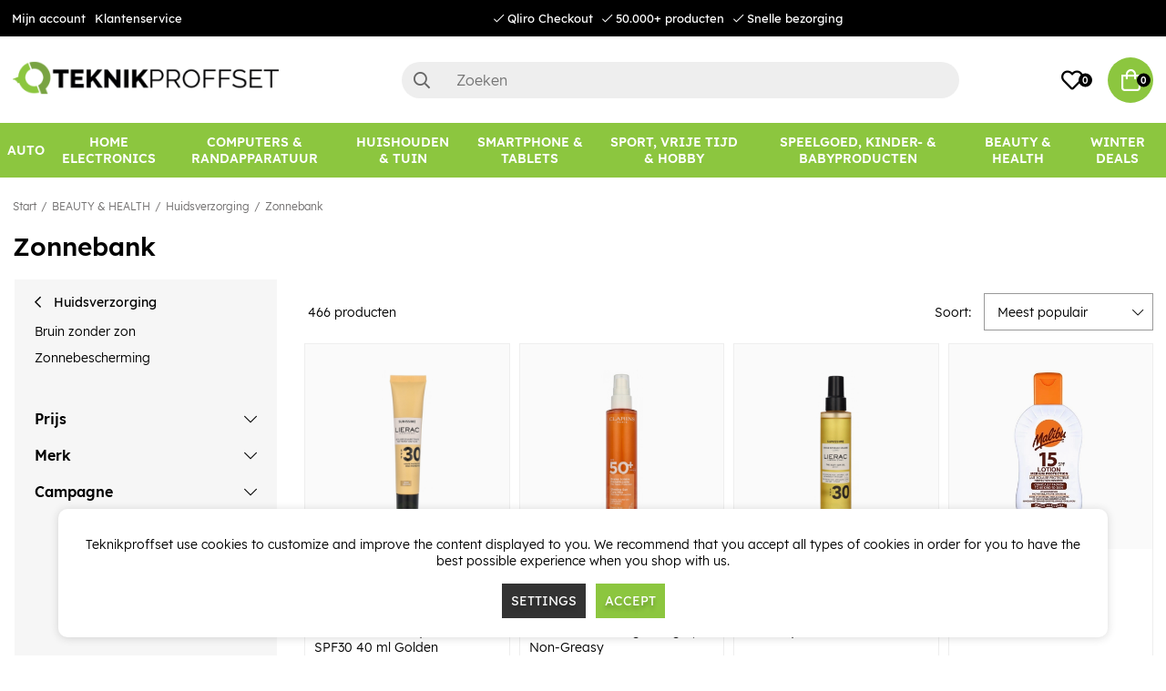

--- FILE ---
content_type: text/html; charset=UTF-8
request_url: https://www.teknikproffset.nl/beauty-health/huidsverzorging/zonnebank
body_size: 89311
content:
<!DOCTYPE html>
<html lang="nl">
<head>
	<script nonce="sz7AulYD797xdvbit6pH71rRo2WY0ie-ycylEFyjbgE" type="text/javascript"> var cm_active_categories = [1,2,3]; var cm_preactive_categories = []; var blocked_nodes = {}; var observer = new MutationObserver(function (mutations) { for(var i = 0; i < mutations.length; i++) { var _ref = mutations[i]; var addedNodes = _ref.addedNodes; for(var j = 0; j < addedNodes.length; j++) { var node = addedNodes[j]; if (node.nodeType === 1) { var src = node.src || ''; var type = node.type; var consent_type = ''; if (typeof node.attributes.consent_type !== 'undefined' && typeof node.attributes.consent_type.value !== 'undefined') consent_type = node.attributes.consent_type.value; if (blocked_content_type(consent_type)) { if (typeof blocked_nodes[consent_type] === 'undefined') blocked_nodes[consent_type] = []; var clone; if (node.tagName === 'SCRIPT') { clone = node.cloneNode(true); } else { clone = node; } clone.air_prev = node.previousElementSibling; clone.air_next = node.nextElementSibling; clone.air_parent = node.parentElement; blocked_nodes[consent_type].push(clone); if (node.tagName === 'SCRIPT') node.type = 'javascript/blocked'; node.parentElement.removeChild(node); var beforeScriptExecuteListener = function beforeScriptExecuteListener(event) { event.preventDefault(); }; node.addEventListener('beforescriptexecute', beforeScriptExecuteListener); } else { log_node(node, consent_type); } } } } }); observer.observe(document.documentElement, { childList: true, subtree: true }); var blocked_content_type = function blocked_content_type(consent_type) { var blocked = 0; if ((typeof(cm_active_categories) == "undefined" || cm_active_categories.includes(parseInt(consent_type))) && consent_type && !check_consent(consent_type, "") && consent_type > 1) blocked = 1; return blocked; }; var external_nodes = []; var internal_nodes = []; var inline_nodes = []; var log_node = function log_node(node, consent_type) { if (node.tagName === 'SCRIPT') { if (node.src && (node.src.indexOf(window.location.host) <= -1 || node.src.indexOf(window.location.host) > 10)) { external_nodes.push(node.src); } else if (node.src) { internal_nodes.push(node.src); } else { inline_nodes.push(node.innerHTML); } } }; document.addEventListener("DOMContentLoaded", function() { if (document.querySelector('#cookie_consent')) { init_cookie_consent(); } }); var init_cookie_consent = function init_cookie_consent(force) { var cookie_consent = get_cookie_consent("air_cookie_consent") || ""; var all_signed = 0; var consents = []; if (cookie_consent) { all_signed = 1; consents = JSON.parse(cookie_consent); var elements = document.querySelectorAll('#cookie_consent_manager input[type=checkbox]'); for (let element of elements) { if (typeof(consents[element.value]) == "undefined") all_signed = 0; } } else { var elements = document.querySelectorAll('#cookie_consent_manager input[type=checkbox][prechecked=true]'); for (let element of elements) { element.checked = true; } } if (!all_signed || force) { document.getElementById('cookie_consent').style.display = 'block'; var elements = document.querySelectorAll('#cookie_consent_manager input[type=checkbox]'); for (let element of elements) { if (consents[element.value]) element.checked = consents[element.value]; } init_acm_click_events(); } }; var init_acm_click_events = function() { document.getElementById("cookie_consent_manage").addEventListener("click", function () { let cookie_consent_manager = document.getElementById('cookie_consent_manager'); if (cookie_consent_manager) cookie_consent_manager.style.display = 'block'; let cookie_consent = document.getElementById('cookie_consent'); if (cookie_consent) cookie_consent.classList.add('managing'); document.querySelectorAll(".dimmer2").forEach(item => { item.addEventListener('click', event => { item.classList.add('active') }) }); }); document.getElementById("cookie_consent_manage_rec").addEventListener("click", function () { var elements = document.querySelectorAll('#cookie_consent_manager input[type=checkbox]'); for (let element of elements) { element.checked = true; } document.getElementById("cookie_consent_manager_confirm").dispatchEvent(new Event("click")); }); let cookie_consent_manager_accept = document.getElementById("cookie_consent_manager_accept"); if (cookie_consent_manager_accept) { cookie_consent_manager_accept.addEventListener("click", function () { cm_action(true); }); } document.getElementById("cookie_consent_manager_confirm").addEventListener("click", function () { cm_action(); }); document.querySelectorAll(".cookie_consent_manager_accept_req").forEach(item => { item.addEventListener('click', event => { cm_action(false); }) }); }; var cm_action = function(consent){ let cookie_consent = document.getElementById('cookie_consent'); if (cookie_consent) cookie_consent.style.display = 'none'; let cookie_consent_manager = document.getElementById('cookie_consent_manager'); if (cookie_consent_manager) cookie_consent_manager.style.display = 'none'; document.querySelectorAll(".dimmer2").forEach(item => { item.addEventListener('click', event => { item.classList.remove('active') }) }); var consents = {}; var elements = document.querySelectorAll('#cookie_consent_manager input[type=checkbox]'); for (let element of elements) { consents[element.value] = typeof(consent) !== "undefined" ? consent : element.checked; } consents[1] = true; var cookie_consents = JSON.stringify(consents); set_cookie_consent(cookie_consents); consent_action(cookie_consents); window.dispatchEvent(new Event("acm_change")); }; var set_cookie_consent = function set_cookie_consent(value) { var exdate = new Date(); exdate.setDate(exdate.getDate() + 30); document.cookie = "air_cookie_consent" + "=" + value + "; expires= " + exdate.toUTCString() + "; path=/" + (location.protocol === "https:" ? "; secure" : ""); }; var get_cookie_consent = function get_cookie_consent(name) { var nameEQ = name + "="; var ca = document.cookie.split('; '); for (let c of ca) { if (c.indexOf(nameEQ) === 0) return c.substring(nameEQ.length, c.length); } return null; }; var consent_action = function consent_action(cookie_consent) { var consent_data = JSON.parse(cookie_consent); for(var category_id in consent_data) { if (consent_data[category_id]) { approve_category(category_id); } } }; var approve_category = function(category_id) { if (typeof blocked_nodes[category_id] !== 'undefined') { for (let node of blocked_nodes[category_id]) { if (node.type == "text/javascript") { var script = document.createElement("script"); script.type = "text/javascript"; if (node.src) { script.src = node.src; } else if (node.innerHTML) { script.innerHTML = node.innerHTML; } document.getElementsByTagName("head")[0].appendChild(script); } else if (node.air_prev && node.air_parent) { cm_insertAfter(node, node.air_prev, node.air_parent); } else if (node.air_next && node.air_parent) { node.air_parent.insertBefore(node, node.air_next); } else if (node.air_parent) { node.air_parent.append(node); } } delete blocked_nodes[category_id]; } }; function cm_insertAfter(newNode, existingNode, parent) { parent.insertBefore(newNode, existingNode.nextSibling); } var check_consent = function check_consent(type, cookie_consent) { if (!type) return false; if (!cookie_consent) cookie_consent = get_cookie_consent("air_cookie_consent"); if (!cookie_consent) return (typeof(cm_preactive_categories) == "undefined" || cm_preactive_categories.includes(parseInt(type))); var consents = JSON.parse(cookie_consent); if (typeof(consents[type]) === 'undefined') return false; return consents[type]; }; </script>
	<meta charset="utf-8">
	<title>Zonnebank | Teknikproffset.nl</title>
	<meta name="description" content="Zonnebank - BEAUTY & HEALTH">
	<meta name="keywords" content="">
	<meta name="robots" content="INDEX, FOLLOW">
	<meta name="revisit-after" content="14 days">
	<meta name="distribution" content="global">
	<meta http-equiv="expires" content="0">
	<meta name="theme-color" content="#000000" />
	<!-- disables Compatibility view IE -->
	<meta http-equiv="X-UA-Compatible" content="IE=9; IE=8; IE=7; IE=EDGE" />
	<!-- Responsive and mobile friendly stuff -->
	<meta name="HandheldFriendly" content="True">
	<meta name="viewport" content="initial-scale=1.0, minimum-scale=1.0, width=device-width">
	<meta name="apple-mobile-web-app-capable" content="yes" />
	<link rel="canonical" href="https://www.teknikproffset.nl/beauty-health/huidsverzorging/zonnebank" />
	<meta property="og:title" content="Zonnebank"/>
<meta property="og:url" content="https://www.teknikproffset.nl/beauty-health/huidsverzorging/zonnebank"/>


	<link rel="icon" href="/favicon.ico" type="image/x-icon">
	<!-- preload fonts -->
	<link rel="preload" as="font" href="/themes/air_theme_x/design/css/webfonts/open-sans-regular.woff2" onload="this.rel='font'" crossorigin>
	<link rel="preload" as="font" href="/themes/air_theme_x/design/css/webfonts/open-sans-700.woff2" onload="this.rel='font'" crossorigin>
	<link rel="preload" as="font" href="/themes/air_theme_x/design/css/webfonts/fa-light-300.woff2" onload="this.rel='font'" crossorigin>
	<link rel="preload" as="font" href="/themes/air_theme_x/design/css/webfonts/fa-regular-400.woff2" onload="this.rel='font'" crossorigin>
	<link rel="preload" as="font" href="/themes/air_theme_x/design/css/webfonts/fa-solid-900.woff2" onload="this.rel='font'" crossorigin>
	<!-- preload logo -->
	<link rel="preload" as="image" href="/themes/master/design/bilder/teknikproffset_logo.png">

	<script type="text/javascript">
		if(/MSIE \d|Trident.*rv:/.test(navigator.userAgent)){
			document.write('<script src="/themes/air_theme_x/design/script/ie11CustomProperties.js"><\/script><link rel="stylesheet" href="/themes/air_theme_x/design/css/ie.css">');
		}
	</script>

	










<script nonce="sz7AulYD797xdvbit6pH71rRo2WY0ie-ycylEFyjbgE">/** FILE: /themes/default/design/script/jquery.min.3.4.1.js **/
!function(e,t){"use strict";"object"==typeof module&&"object"==typeof module.exports?module.exports=e.document?t(e,!0):function(e){if(!e.document)throw new Error("jQuery requires a window with a document");return t(e)}:t(e)}("undefined"!=typeof window?window:this,function(C,e){"use strict";var t=[],E=C.document,r=Object.getPrototypeOf,s=t.slice,g=t.concat,u=t.push,i=t.indexOf,n={},o=n.toString,v=n.hasOwnProperty,a=v.toString,l=a.call(Object),y={},m=function(e){return"function"==typeof e&&"number"!=typeof e.nodeType},x=function(e){return null!=e&&e===e.window},c={type:!0,src:!0,nonce:!0,noModule:!0};function b(e,t,n){var r,i,o=(n=n||E).createElement("script");if(o.text=e,t)for(r in c)(i=t[r]||t.getAttribute&&t.getAttribute(r))&&o.setAttribute(r,i);n.head.appendChild(o).parentNode.removeChild(o)}function w(e){return null==e?e+"":"object"==typeof e||"function"==typeof e?n[o.call(e)]||"object":typeof e}var f="3.4.1",k=function(e,t){return new k.fn.init(e,t)},p=/^[\s\uFEFF\xA0]+|[\s\uFEFF\xA0]+$/g;function d(e){var t=!!e&&"length"in e&&e.length,n=w(e);return!m(e)&&!x(e)&&("array"===n||0===t||"number"==typeof t&&0<t&&t-1 in e)}k.fn=k.prototype={jquery:f,constructor:k,length:0,toArray:function(){return s.call(this)},get:function(e){return null==e?s.call(this):e<0?this[e+this.length]:this[e]},pushStack:function(e){var t=k.merge(this.constructor(),e);return t.prevObject=this,t},each:function(e){return k.each(this,e)},map:function(n){return this.pushStack(k.map(this,function(e,t){return n.call(e,t,e)}))},slice:function(){return this.pushStack(s.apply(this,arguments))},first:function(){return this.eq(0)},last:function(){return this.eq(-1)},eq:function(e){var t=this.length,n=+e+(e<0?t:0);return this.pushStack(0<=n&&n<t?[this[n]]:[])},end:function(){return this.prevObject||this.constructor()},push:u,sort:t.sort,splice:t.splice},k.extend=k.fn.extend=function(){var e,t,n,r,i,o,a=arguments[0]||{},s=1,u=arguments.length,l=!1;for("boolean"==typeof a&&(l=a,a=arguments[s]||{},s++),"object"==typeof a||m(a)||(a={}),s===u&&(a=this,s--);s<u;s++)if(null!=(e=arguments[s]))for(t in e)r=e[t],"__proto__"!==t&&a!==r&&(l&&r&&(k.isPlainObject(r)||(i=Array.isArray(r)))?(n=a[t],o=i&&!Array.isArray(n)?[]:i||k.isPlainObject(n)?n:{},i=!1,a[t]=k.extend(l,o,r)):void 0!==r&&(a[t]=r));return a},k.extend({expando:"jQuery"+(f+Math.random()).replace(/\D/g,""),isReady:!0,error:function(e){throw new Error(e)},noop:function(){},isPlainObject:function(e){var t,n;return!(!e||"[object Object]"!==o.call(e))&&(!(t=r(e))||"function"==typeof(n=v.call(t,"constructor")&&t.constructor)&&a.call(n)===l)},isEmptyObject:function(e){var t;for(t in e)return!1;return!0},globalEval:function(e,t){b(e,{nonce:t&&t.nonce})},each:function(e,t){var n,r=0;if(d(e)){for(n=e.length;r<n;r++)if(!1===t.call(e[r],r,e[r]))break}else for(r in e)if(!1===t.call(e[r],r,e[r]))break;return e},trim:function(e){return null==e?"":(e+"").replace(p,"")},makeArray:function(e,t){var n=t||[];return null!=e&&(d(Object(e))?k.merge(n,"string"==typeof e?[e]:e):u.call(n,e)),n},inArray:function(e,t,n){return null==t?-1:i.call(t,e,n)},merge:function(e,t){for(var n=+t.length,r=0,i=e.length;r<n;r++)e[i++]=t[r];return e.length=i,e},grep:function(e,t,n){for(var r=[],i=0,o=e.length,a=!n;i<o;i++)!t(e[i],i)!==a&&r.push(e[i]);return r},map:function(e,t,n){var r,i,o=0,a=[];if(d(e))for(r=e.length;o<r;o++)null!=(i=t(e[o],o,n))&&a.push(i);else for(o in e)null!=(i=t(e[o],o,n))&&a.push(i);return g.apply([],a)},guid:1,support:y}),"function"==typeof Symbol&&(k.fn[Symbol.iterator]=t[Symbol.iterator]),k.each("Boolean Number String Function Array Date RegExp Object Error Symbol".split(" "),function(e,t){n["[object "+t+"]"]=t.toLowerCase()});var h=function(n){var e,d,b,o,i,h,f,g,w,u,l,T,C,a,E,v,s,c,y,k="sizzle"+1*new Date,m=n.document,S=0,r=0,p=ue(),x=ue(),N=ue(),A=ue(),D=function(e,t){return e===t&&(l=!0),0},j={}.hasOwnProperty,t=[],q=t.pop,L=t.push,H=t.push,O=t.slice,P=function(e,t){for(var n=0,r=e.length;n<r;n++)if(e[n]===t)return n;return-1},R="checked|selected|async|autofocus|autoplay|controls|defer|disabled|hidden|ismap|loop|multiple|open|readonly|required|scoped",M="[\\x20\\t\\r\\n\\f]",I="(?:\\\\.|[\\w-]|[^\0-\\xa0])+",W="\\["+M+"*("+I+")(?:"+M+"*([*^$|!~]?=)"+M+"*(?:'((?:\\\\.|[^\\\\'])*)'|\"((?:\\\\.|[^\\\\\"])*)\"|("+I+"))|)"+M+"*\\]",$=":("+I+")(?:\\((('((?:\\\\.|[^\\\\'])*)'|\"((?:\\\\.|[^\\\\\"])*)\")|((?:\\\\.|[^\\\\()[\\]]|"+W+")*)|.*)\\)|)",F=new RegExp(M+"+","g"),B=new RegExp("^"+M+"+|((?:^|[^\\\\])(?:\\\\.)*)"+M+"+$","g"),_=new RegExp("^"+M+"*,"+M+"*"),z=new RegExp("^"+M+"*([>+~]|"+M+")"+M+"*"),U=new RegExp(M+"|>"),X=new RegExp($),V=new RegExp("^"+I+"$"),G={ID:new RegExp("^#("+I+")"),CLASS:new RegExp("^\\.("+I+")"),TAG:new RegExp("^("+I+"|[*])"),ATTR:new RegExp("^"+W),PSEUDO:new RegExp("^"+$),CHILD:new RegExp("^:(only|first|last|nth|nth-last)-(child|of-type)(?:\\("+M+"*(even|odd|(([+-]|)(\\d*)n|)"+M+"*(?:([+-]|)"+M+"*(\\d+)|))"+M+"*\\)|)","i"),bool:new RegExp("^(?:"+R+")$","i"),needsContext:new RegExp("^"+M+"*[>+~]|:(even|odd|eq|gt|lt|nth|first|last)(?:\\("+M+"*((?:-\\d)?\\d*)"+M+"*\\)|)(?=[^-]|$)","i")},Y=/HTML$/i,Q=/^(?:input|select|textarea|button)$/i,J=/^h\d$/i,K=/^[^{]+\{\s*\[native \w/,Z=/^(?:#([\w-]+)|(\w+)|\.([\w-]+))$/,ee=/[+~]/,te=new RegExp("\\\\([\\da-f]{1,6}"+M+"?|("+M+")|.)","ig"),ne=function(e,t,n){var r="0x"+t-65536;return r!=r||n?t:r<0?String.fromCharCode(r+65536):String.fromCharCode(r>>10|55296,1023&r|56320)},re=/([\0-\x1f\x7f]|^-?\d)|^-$|[^\0-\x1f\x7f-\uFFFF\w-]/g,ie=function(e,t){return t?"\0"===e?"\ufffd":e.slice(0,-1)+"\\"+e.charCodeAt(e.length-1).toString(16)+" ":"\\"+e},oe=function(){T()},ae=be(function(e){return!0===e.disabled&&"fieldset"===e.nodeName.toLowerCase()},{dir:"parentNode",next:"legend"});try{H.apply(t=O.call(m.childNodes),m.childNodes),t[m.childNodes.length].nodeType}catch(e){H={apply:t.length?function(e,t){L.apply(e,O.call(t))}:function(e,t){var n=e.length,r=0;while(e[n++]=t[r++]);e.length=n-1}}}function se(t,e,n,r){var i,o,a,s,u,l,c,f=e&&e.ownerDocument,p=e?e.nodeType:9;if(n=n||[],"string"!=typeof t||!t||1!==p&&9!==p&&11!==p)return n;if(!r&&((e?e.ownerDocument||e:m)!==C&&T(e),e=e||C,E)){if(11!==p&&(u=Z.exec(t)))if(i=u[1]){if(9===p){if(!(a=e.getElementById(i)))return n;if(a.id===i)return n.push(a),n}else if(f&&(a=f.getElementById(i))&&y(e,a)&&a.id===i)return n.push(a),n}else{if(u[2])return H.apply(n,e.getElementsByTagName(t)),n;if((i=u[3])&&d.getElementsByClassName&&e.getElementsByClassName)return H.apply(n,e.getElementsByClassName(i)),n}if(d.qsa&&!A[t+" "]&&(!v||!v.test(t))&&(1!==p||"object"!==e.nodeName.toLowerCase())){if(c=t,f=e,1===p&&U.test(t)){(s=e.getAttribute("id"))?s=s.replace(re,ie):e.setAttribute("id",s=k),o=(l=h(t)).length;while(o--)l[o]="#"+s+" "+xe(l[o]);c=l.join(","),f=ee.test(t)&&ye(e.parentNode)||e}try{return H.apply(n,f.querySelectorAll(c)),n}catch(e){A(t,!0)}finally{s===k&&e.removeAttribute("id")}}}return g(t.replace(B,"$1"),e,n,r)}function ue(){var r=[];return function e(t,n){return r.push(t+" ")>b.cacheLength&&delete e[r.shift()],e[t+" "]=n}}function le(e){return e[k]=!0,e}function ce(e){var t=C.createElement("fieldset");try{return!!e(t)}catch(e){return!1}finally{t.parentNode&&t.parentNode.removeChild(t),t=null}}function fe(e,t){var n=e.split("|"),r=n.length;while(r--)b.attrHandle[n[r]]=t}function pe(e,t){var n=t&&e,r=n&&1===e.nodeType&&1===t.nodeType&&e.sourceIndex-t.sourceIndex;if(r)return r;if(n)while(n=n.nextSibling)if(n===t)return-1;return e?1:-1}function de(t){return function(e){return"input"===e.nodeName.toLowerCase()&&e.type===t}}function he(n){return function(e){var t=e.nodeName.toLowerCase();return("input"===t||"button"===t)&&e.type===n}}function ge(t){return function(e){return"form"in e?e.parentNode&&!1===e.disabled?"label"in e?"label"in e.parentNode?e.parentNode.disabled===t:e.disabled===t:e.isDisabled===t||e.isDisabled!==!t&&ae(e)===t:e.disabled===t:"label"in e&&e.disabled===t}}function ve(a){return le(function(o){return o=+o,le(function(e,t){var n,r=a([],e.length,o),i=r.length;while(i--)e[n=r[i]]&&(e[n]=!(t[n]=e[n]))})})}function ye(e){return e&&"undefined"!=typeof e.getElementsByTagName&&e}for(e in d=se.support={},i=se.isXML=function(e){var t=e.namespaceURI,n=(e.ownerDocument||e).documentElement;return!Y.test(t||n&&n.nodeName||"HTML")},T=se.setDocument=function(e){var t,n,r=e?e.ownerDocument||e:m;return r!==C&&9===r.nodeType&&r.documentElement&&(a=(C=r).documentElement,E=!i(C),m!==C&&(n=C.defaultView)&&n.top!==n&&(n.addEventListener?n.addEventListener("unload",oe,!1):n.attachEvent&&n.attachEvent("onunload",oe)),d.attributes=ce(function(e){return e.className="i",!e.getAttribute("className")}),d.getElementsByTagName=ce(function(e){return e.appendChild(C.createComment("")),!e.getElementsByTagName("*").length}),d.getElementsByClassName=K.test(C.getElementsByClassName),d.getById=ce(function(e){return a.appendChild(e).id=k,!C.getElementsByName||!C.getElementsByName(k).length}),d.getById?(b.filter.ID=function(e){var t=e.replace(te,ne);return function(e){return e.getAttribute("id")===t}},b.find.ID=function(e,t){if("undefined"!=typeof t.getElementById&&E){var n=t.getElementById(e);return n?[n]:[]}}):(b.filter.ID=function(e){var n=e.replace(te,ne);return function(e){var t="undefined"!=typeof e.getAttributeNode&&e.getAttributeNode("id");return t&&t.value===n}},b.find.ID=function(e,t){if("undefined"!=typeof t.getElementById&&E){var n,r,i,o=t.getElementById(e);if(o){if((n=o.getAttributeNode("id"))&&n.value===e)return[o];i=t.getElementsByName(e),r=0;while(o=i[r++])if((n=o.getAttributeNode("id"))&&n.value===e)return[o]}return[]}}),b.find.TAG=d.getElementsByTagName?function(e,t){return"undefined"!=typeof t.getElementsByTagName?t.getElementsByTagName(e):d.qsa?t.querySelectorAll(e):void 0}:function(e,t){var n,r=[],i=0,o=t.getElementsByTagName(e);if("*"===e){while(n=o[i++])1===n.nodeType&&r.push(n);return r}return o},b.find.CLASS=d.getElementsByClassName&&function(e,t){if("undefined"!=typeof t.getElementsByClassName&&E)return t.getElementsByClassName(e)},s=[],v=[],(d.qsa=K.test(C.querySelectorAll))&&(ce(function(e){a.appendChild(e).innerHTML="<a id='"+k+"'></a><select id='"+k+"-\r\\' msallowcapture=''><option selected=''></option></select>",e.querySelectorAll("[msallowcapture^='']").length&&v.push("[*^$]="+M+"*(?:''|\"\")"),e.querySelectorAll("[selected]").length||v.push("\\["+M+"*(?:value|"+R+")"),e.querySelectorAll("[id~="+k+"-]").length||v.push("~="),e.querySelectorAll(":checked").length||v.push(":checked"),e.querySelectorAll("a#"+k+"+*").length||v.push(".#.+[+~]")}),ce(function(e){e.innerHTML="<a href='' disabled='disabled'></a><select disabled='disabled'><option/></select>";var t=C.createElement("input");t.setAttribute("type","hidden"),e.appendChild(t).setAttribute("name","D"),e.querySelectorAll("[name=d]").length&&v.push("name"+M+"*[*^$|!~]?="),2!==e.querySelectorAll(":enabled").length&&v.push(":enabled",":disabled"),a.appendChild(e).disabled=!0,2!==e.querySelectorAll(":disabled").length&&v.push(":enabled",":disabled"),e.querySelectorAll("*,:x"),v.push(",.*:")})),(d.matchesSelector=K.test(c=a.matches||a.webkitMatchesSelector||a.mozMatchesSelector||a.oMatchesSelector||a.msMatchesSelector))&&ce(function(e){d.disconnectedMatch=c.call(e,"*"),c.call(e,"[s!='']:x"),s.push("!=",$)}),v=v.length&&new RegExp(v.join("|")),s=s.length&&new RegExp(s.join("|")),t=K.test(a.compareDocumentPosition),y=t||K.test(a.contains)?function(e,t){var n=9===e.nodeType?e.documentElement:e,r=t&&t.parentNode;return e===r||!(!r||1!==r.nodeType||!(n.contains?n.contains(r):e.compareDocumentPosition&&16&e.compareDocumentPosition(r)))}:function(e,t){if(t)while(t=t.parentNode)if(t===e)return!0;return!1},D=t?function(e,t){if(e===t)return l=!0,0;var n=!e.compareDocumentPosition-!t.compareDocumentPosition;return n||(1&(n=(e.ownerDocument||e)===(t.ownerDocument||t)?e.compareDocumentPosition(t):1)||!d.sortDetached&&t.compareDocumentPosition(e)===n?e===C||e.ownerDocument===m&&y(m,e)?-1:t===C||t.ownerDocument===m&&y(m,t)?1:u?P(u,e)-P(u,t):0:4&n?-1:1)}:function(e,t){if(e===t)return l=!0,0;var n,r=0,i=e.parentNode,o=t.parentNode,a=[e],s=[t];if(!i||!o)return e===C?-1:t===C?1:i?-1:o?1:u?P(u,e)-P(u,t):0;if(i===o)return pe(e,t);n=e;while(n=n.parentNode)a.unshift(n);n=t;while(n=n.parentNode)s.unshift(n);while(a[r]===s[r])r++;return r?pe(a[r],s[r]):a[r]===m?-1:s[r]===m?1:0}),C},se.matches=function(e,t){return se(e,null,null,t)},se.matchesSelector=function(e,t){if((e.ownerDocument||e)!==C&&T(e),d.matchesSelector&&E&&!A[t+" "]&&(!s||!s.test(t))&&(!v||!v.test(t)))try{var n=c.call(e,t);if(n||d.disconnectedMatch||e.document&&11!==e.document.nodeType)return n}catch(e){A(t,!0)}return 0<se(t,C,null,[e]).length},se.contains=function(e,t){return(e.ownerDocument||e)!==C&&T(e),y(e,t)},se.attr=function(e,t){(e.ownerDocument||e)!==C&&T(e);var n=b.attrHandle[t.toLowerCase()],r=n&&j.call(b.attrHandle,t.toLowerCase())?n(e,t,!E):void 0;return void 0!==r?r:d.attributes||!E?e.getAttribute(t):(r=e.getAttributeNode(t))&&r.specified?r.value:null},se.escape=function(e){return(e+"").replace(re,ie)},se.error=function(e){throw new Error("Syntax error, unrecognized expression: "+e)},se.uniqueSort=function(e){var t,n=[],r=0,i=0;if(l=!d.detectDuplicates,u=!d.sortStable&&e.slice(0),e.sort(D),l){while(t=e[i++])t===e[i]&&(r=n.push(i));while(r--)e.splice(n[r],1)}return u=null,e},o=se.getText=function(e){var t,n="",r=0,i=e.nodeType;if(i){if(1===i||9===i||11===i){if("string"==typeof e.textContent)return e.textContent;for(e=e.firstChild;e;e=e.nextSibling)n+=o(e)}else if(3===i||4===i)return e.nodeValue}else while(t=e[r++])n+=o(t);return n},(b=se.selectors={cacheLength:50,createPseudo:le,match:G,attrHandle:{},find:{},relative:{">":{dir:"parentNode",first:!0}," ":{dir:"parentNode"},"+":{dir:"previousSibling",first:!0},"~":{dir:"previousSibling"}},preFilter:{ATTR:function(e){return e[1]=e[1].replace(te,ne),e[3]=(e[3]||e[4]||e[5]||"").replace(te,ne),"~="===e[2]&&(e[3]=" "+e[3]+" "),e.slice(0,4)},CHILD:function(e){return e[1]=e[1].toLowerCase(),"nth"===e[1].slice(0,3)?(e[3]||se.error(e[0]),e[4]=+(e[4]?e[5]+(e[6]||1):2*("even"===e[3]||"odd"===e[3])),e[5]=+(e[7]+e[8]||"odd"===e[3])):e[3]&&se.error(e[0]),e},PSEUDO:function(e){var t,n=!e[6]&&e[2];return G.CHILD.test(e[0])?null:(e[3]?e[2]=e[4]||e[5]||"":n&&X.test(n)&&(t=h(n,!0))&&(t=n.indexOf(")",n.length-t)-n.length)&&(e[0]=e[0].slice(0,t),e[2]=n.slice(0,t)),e.slice(0,3))}},filter:{TAG:function(e){var t=e.replace(te,ne).toLowerCase();return"*"===e?function(){return!0}:function(e){return e.nodeName&&e.nodeName.toLowerCase()===t}},CLASS:function(e){var t=p[e+" "];return t||(t=new RegExp("(^|"+M+")"+e+"("+M+"|$)"))&&p(e,function(e){return t.test("string"==typeof e.className&&e.className||"undefined"!=typeof e.getAttribute&&e.getAttribute("class")||"")})},ATTR:function(n,r,i){return function(e){var t=se.attr(e,n);return null==t?"!="===r:!r||(t+="","="===r?t===i:"!="===r?t!==i:"^="===r?i&&0===t.indexOf(i):"*="===r?i&&-1<t.indexOf(i):"$="===r?i&&t.slice(-i.length)===i:"~="===r?-1<(" "+t.replace(F," ")+" ").indexOf(i):"|="===r&&(t===i||t.slice(0,i.length+1)===i+"-"))}},CHILD:function(h,e,t,g,v){var y="nth"!==h.slice(0,3),m="last"!==h.slice(-4),x="of-type"===e;return 1===g&&0===v?function(e){return!!e.parentNode}:function(e,t,n){var r,i,o,a,s,u,l=y!==m?"nextSibling":"previousSibling",c=e.parentNode,f=x&&e.nodeName.toLowerCase(),p=!n&&!x,d=!1;if(c){if(y){while(l){a=e;while(a=a[l])if(x?a.nodeName.toLowerCase()===f:1===a.nodeType)return!1;u=l="only"===h&&!u&&"nextSibling"}return!0}if(u=[m?c.firstChild:c.lastChild],m&&p){d=(s=(r=(i=(o=(a=c)[k]||(a[k]={}))[a.uniqueID]||(o[a.uniqueID]={}))[h]||[])[0]===S&&r[1])&&r[2],a=s&&c.childNodes[s];while(a=++s&&a&&a[l]||(d=s=0)||u.pop())if(1===a.nodeType&&++d&&a===e){i[h]=[S,s,d];break}}else if(p&&(d=s=(r=(i=(o=(a=e)[k]||(a[k]={}))[a.uniqueID]||(o[a.uniqueID]={}))[h]||[])[0]===S&&r[1]),!1===d)while(a=++s&&a&&a[l]||(d=s=0)||u.pop())if((x?a.nodeName.toLowerCase()===f:1===a.nodeType)&&++d&&(p&&((i=(o=a[k]||(a[k]={}))[a.uniqueID]||(o[a.uniqueID]={}))[h]=[S,d]),a===e))break;return(d-=v)===g||d%g==0&&0<=d/g}}},PSEUDO:function(e,o){var t,a=b.pseudos[e]||b.setFilters[e.toLowerCase()]||se.error("unsupported pseudo: "+e);return a[k]?a(o):1<a.length?(t=[e,e,"",o],b.setFilters.hasOwnProperty(e.toLowerCase())?le(function(e,t){var n,r=a(e,o),i=r.length;while(i--)e[n=P(e,r[i])]=!(t[n]=r[i])}):function(e){return a(e,0,t)}):a}},pseudos:{not:le(function(e){var r=[],i=[],s=f(e.replace(B,"$1"));return s[k]?le(function(e,t,n,r){var i,o=s(e,null,r,[]),a=e.length;while(a--)(i=o[a])&&(e[a]=!(t[a]=i))}):function(e,t,n){return r[0]=e,s(r,null,n,i),r[0]=null,!i.pop()}}),has:le(function(t){return function(e){return 0<se(t,e).length}}),contains:le(function(t){return t=t.replace(te,ne),function(e){return-1<(e.textContent||o(e)).indexOf(t)}}),lang:le(function(n){return V.test(n||"")||se.error("unsupported lang: "+n),n=n.replace(te,ne).toLowerCase(),function(e){var t;do{if(t=E?e.lang:e.getAttribute("xml:lang")||e.getAttribute("lang"))return(t=t.toLowerCase())===n||0===t.indexOf(n+"-")}while((e=e.parentNode)&&1===e.nodeType);return!1}}),target:function(e){var t=n.location&&n.location.hash;return t&&t.slice(1)===e.id},root:function(e){return e===a},focus:function(e){return e===C.activeElement&&(!C.hasFocus||C.hasFocus())&&!!(e.type||e.href||~e.tabIndex)},enabled:ge(!1),disabled:ge(!0),checked:function(e){var t=e.nodeName.toLowerCase();return"input"===t&&!!e.checked||"option"===t&&!!e.selected},selected:function(e){return e.parentNode&&e.parentNode.selectedIndex,!0===e.selected},empty:function(e){for(e=e.firstChild;e;e=e.nextSibling)if(e.nodeType<6)return!1;return!0},parent:function(e){return!b.pseudos.empty(e)},header:function(e){return J.test(e.nodeName)},input:function(e){return Q.test(e.nodeName)},button:function(e){var t=e.nodeName.toLowerCase();return"input"===t&&"button"===e.type||"button"===t},text:function(e){var t;return"input"===e.nodeName.toLowerCase()&&"text"===e.type&&(null==(t=e.getAttribute("type"))||"text"===t.toLowerCase())},first:ve(function(){return[0]}),last:ve(function(e,t){return[t-1]}),eq:ve(function(e,t,n){return[n<0?n+t:n]}),even:ve(function(e,t){for(var n=0;n<t;n+=2)e.push(n);return e}),odd:ve(function(e,t){for(var n=1;n<t;n+=2)e.push(n);return e}),lt:ve(function(e,t,n){for(var r=n<0?n+t:t<n?t:n;0<=--r;)e.push(r);return e}),gt:ve(function(e,t,n){for(var r=n<0?n+t:n;++r<t;)e.push(r);return e})}}).pseudos.nth=b.pseudos.eq,{radio:!0,checkbox:!0,file:!0,password:!0,image:!0})b.pseudos[e]=de(e);for(e in{submit:!0,reset:!0})b.pseudos[e]=he(e);function me(){}function xe(e){for(var t=0,n=e.length,r="";t<n;t++)r+=e[t].value;return r}function be(s,e,t){var u=e.dir,l=e.next,c=l||u,f=t&&"parentNode"===c,p=r++;return e.first?function(e,t,n){while(e=e[u])if(1===e.nodeType||f)return s(e,t,n);return!1}:function(e,t,n){var r,i,o,a=[S,p];if(n){while(e=e[u])if((1===e.nodeType||f)&&s(e,t,n))return!0}else while(e=e[u])if(1===e.nodeType||f)if(i=(o=e[k]||(e[k]={}))[e.uniqueID]||(o[e.uniqueID]={}),l&&l===e.nodeName.toLowerCase())e=e[u]||e;else{if((r=i[c])&&r[0]===S&&r[1]===p)return a[2]=r[2];if((i[c]=a)[2]=s(e,t,n))return!0}return!1}}function we(i){return 1<i.length?function(e,t,n){var r=i.length;while(r--)if(!i[r](e,t,n))return!1;return!0}:i[0]}function Te(e,t,n,r,i){for(var o,a=[],s=0,u=e.length,l=null!=t;s<u;s++)(o=e[s])&&(n&&!n(o,r,i)||(a.push(o),l&&t.push(s)));return a}function Ce(d,h,g,v,y,e){return v&&!v[k]&&(v=Ce(v)),y&&!y[k]&&(y=Ce(y,e)),le(function(e,t,n,r){var i,o,a,s=[],u=[],l=t.length,c=e||function(e,t,n){for(var r=0,i=t.length;r<i;r++)se(e,t[r],n);return n}(h||"*",n.nodeType?[n]:n,[]),f=!d||!e&&h?c:Te(c,s,d,n,r),p=g?y||(e?d:l||v)?[]:t:f;if(g&&g(f,p,n,r),v){i=Te(p,u),v(i,[],n,r),o=i.length;while(o--)(a=i[o])&&(p[u[o]]=!(f[u[o]]=a))}if(e){if(y||d){if(y){i=[],o=p.length;while(o--)(a=p[o])&&i.push(f[o]=a);y(null,p=[],i,r)}o=p.length;while(o--)(a=p[o])&&-1<(i=y?P(e,a):s[o])&&(e[i]=!(t[i]=a))}}else p=Te(p===t?p.splice(l,p.length):p),y?y(null,t,p,r):H.apply(t,p)})}function Ee(e){for(var i,t,n,r=e.length,o=b.relative[e[0].type],a=o||b.relative[" "],s=o?1:0,u=be(function(e){return e===i},a,!0),l=be(function(e){return-1<P(i,e)},a,!0),c=[function(e,t,n){var r=!o&&(n||t!==w)||((i=t).nodeType?u(e,t,n):l(e,t,n));return i=null,r}];s<r;s++)if(t=b.relative[e[s].type])c=[be(we(c),t)];else{if((t=b.filter[e[s].type].apply(null,e[s].matches))[k]){for(n=++s;n<r;n++)if(b.relative[e[n].type])break;return Ce(1<s&&we(c),1<s&&xe(e.slice(0,s-1).concat({value:" "===e[s-2].type?"*":""})).replace(B,"$1"),t,s<n&&Ee(e.slice(s,n)),n<r&&Ee(e=e.slice(n)),n<r&&xe(e))}c.push(t)}return we(c)}return me.prototype=b.filters=b.pseudos,b.setFilters=new me,h=se.tokenize=function(e,t){var n,r,i,o,a,s,u,l=x[e+" "];if(l)return t?0:l.slice(0);a=e,s=[],u=b.preFilter;while(a){for(o in n&&!(r=_.exec(a))||(r&&(a=a.slice(r[0].length)||a),s.push(i=[])),n=!1,(r=z.exec(a))&&(n=r.shift(),i.push({value:n,type:r[0].replace(B," ")}),a=a.slice(n.length)),b.filter)!(r=G[o].exec(a))||u[o]&&!(r=u[o](r))||(n=r.shift(),i.push({value:n,type:o,matches:r}),a=a.slice(n.length));if(!n)break}return t?a.length:a?se.error(e):x(e,s).slice(0)},f=se.compile=function(e,t){var n,v,y,m,x,r,i=[],o=[],a=N[e+" "];if(!a){t||(t=h(e)),n=t.length;while(n--)(a=Ee(t[n]))[k]?i.push(a):o.push(a);(a=N(e,(v=o,m=0<(y=i).length,x=0<v.length,r=function(e,t,n,r,i){var o,a,s,u=0,l="0",c=e&&[],f=[],p=w,d=e||x&&b.find.TAG("*",i),h=S+=null==p?1:Math.random()||.1,g=d.length;for(i&&(w=t===C||t||i);l!==g&&null!=(o=d[l]);l++){if(x&&o){a=0,t||o.ownerDocument===C||(T(o),n=!E);while(s=v[a++])if(s(o,t||C,n)){r.push(o);break}i&&(S=h)}m&&((o=!s&&o)&&u--,e&&c.push(o))}if(u+=l,m&&l!==u){a=0;while(s=y[a++])s(c,f,t,n);if(e){if(0<u)while(l--)c[l]||f[l]||(f[l]=q.call(r));f=Te(f)}H.apply(r,f),i&&!e&&0<f.length&&1<u+y.length&&se.uniqueSort(r)}return i&&(S=h,w=p),c},m?le(r):r))).selector=e}return a},g=se.select=function(e,t,n,r){var i,o,a,s,u,l="function"==typeof e&&e,c=!r&&h(e=l.selector||e);if(n=n||[],1===c.length){if(2<(o=c[0]=c[0].slice(0)).length&&"ID"===(a=o[0]).type&&9===t.nodeType&&E&&b.relative[o[1].type]){if(!(t=(b.find.ID(a.matches[0].replace(te,ne),t)||[])[0]))return n;l&&(t=t.parentNode),e=e.slice(o.shift().value.length)}i=G.needsContext.test(e)?0:o.length;while(i--){if(a=o[i],b.relative[s=a.type])break;if((u=b.find[s])&&(r=u(a.matches[0].replace(te,ne),ee.test(o[0].type)&&ye(t.parentNode)||t))){if(o.splice(i,1),!(e=r.length&&xe(o)))return H.apply(n,r),n;break}}}return(l||f(e,c))(r,t,!E,n,!t||ee.test(e)&&ye(t.parentNode)||t),n},d.sortStable=k.split("").sort(D).join("")===k,d.detectDuplicates=!!l,T(),d.sortDetached=ce(function(e){return 1&e.compareDocumentPosition(C.createElement("fieldset"))}),ce(function(e){return e.innerHTML="<a href='#'></a>","#"===e.firstChild.getAttribute("href")})||fe("type|href|height|width",function(e,t,n){if(!n)return e.getAttribute(t,"type"===t.toLowerCase()?1:2)}),d.attributes&&ce(function(e){return e.innerHTML="<input/>",e.firstChild.setAttribute("value",""),""===e.firstChild.getAttribute("value")})||fe("value",function(e,t,n){if(!n&&"input"===e.nodeName.toLowerCase())return e.defaultValue}),ce(function(e){return null==e.getAttribute("disabled")})||fe(R,function(e,t,n){var r;if(!n)return!0===e[t]?t.toLowerCase():(r=e.getAttributeNode(t))&&r.specified?r.value:null}),se}(C);k.find=h,k.expr=h.selectors,k.expr[":"]=k.expr.pseudos,k.uniqueSort=k.unique=h.uniqueSort,k.text=h.getText,k.isXMLDoc=h.isXML,k.contains=h.contains,k.escapeSelector=h.escape;var T=function(e,t,n){var r=[],i=void 0!==n;while((e=e[t])&&9!==e.nodeType)if(1===e.nodeType){if(i&&k(e).is(n))break;r.push(e)}return r},S=function(e,t){for(var n=[];e;e=e.nextSibling)1===e.nodeType&&e!==t&&n.push(e);return n},N=k.expr.match.needsContext;function A(e,t){return e.nodeName&&e.nodeName.toLowerCase()===t.toLowerCase()}var D=/^<([a-z][^\/\0>:\x20\t\r\n\f]*)[\x20\t\r\n\f]*\/?>(?:<\/\1>|)$/i;function j(e,n,r){return m(n)?k.grep(e,function(e,t){return!!n.call(e,t,e)!==r}):n.nodeType?k.grep(e,function(e){return e===n!==r}):"string"!=typeof n?k.grep(e,function(e){return-1<i.call(n,e)!==r}):k.filter(n,e,r)}k.filter=function(e,t,n){var r=t[0];return n&&(e=":not("+e+")"),1===t.length&&1===r.nodeType?k.find.matchesSelector(r,e)?[r]:[]:k.find.matches(e,k.grep(t,function(e){return 1===e.nodeType}))},k.fn.extend({find:function(e){var t,n,r=this.length,i=this;if("string"!=typeof e)return this.pushStack(k(e).filter(function(){for(t=0;t<r;t++)if(k.contains(i[t],this))return!0}));for(n=this.pushStack([]),t=0;t<r;t++)k.find(e,i[t],n);return 1<r?k.uniqueSort(n):n},filter:function(e){return this.pushStack(j(this,e||[],!1))},not:function(e){return this.pushStack(j(this,e||[],!0))},is:function(e){return!!j(this,"string"==typeof e&&N.test(e)?k(e):e||[],!1).length}});var q,L=/^(?:\s*(<[\w\W]+>)[^>]*|#([\w-]+))$/;(k.fn.init=function(e,t,n){var r,i;if(!e)return this;if(n=n||q,"string"==typeof e){if(!(r="<"===e[0]&&">"===e[e.length-1]&&3<=e.length?[null,e,null]:L.exec(e))||!r[1]&&t)return!t||t.jquery?(t||n).find(e):this.constructor(t).find(e);if(r[1]){if(t=t instanceof k?t[0]:t,k.merge(this,k.parseHTML(r[1],t&&t.nodeType?t.ownerDocument||t:E,!0)),D.test(r[1])&&k.isPlainObject(t))for(r in t)m(this[r])?this[r](t[r]):this.attr(r,t[r]);return this}return(i=E.getElementById(r[2]))&&(this[0]=i,this.length=1),this}return e.nodeType?(this[0]=e,this.length=1,this):m(e)?void 0!==n.ready?n.ready(e):e(k):k.makeArray(e,this)}).prototype=k.fn,q=k(E);var H=/^(?:parents|prev(?:Until|All))/,O={children:!0,contents:!0,next:!0,prev:!0};function P(e,t){while((e=e[t])&&1!==e.nodeType);return e}k.fn.extend({has:function(e){var t=k(e,this),n=t.length;return this.filter(function(){for(var e=0;e<n;e++)if(k.contains(this,t[e]))return!0})},closest:function(e,t){var n,r=0,i=this.length,o=[],a="string"!=typeof e&&k(e);if(!N.test(e))for(;r<i;r++)for(n=this[r];n&&n!==t;n=n.parentNode)if(n.nodeType<11&&(a?-1<a.index(n):1===n.nodeType&&k.find.matchesSelector(n,e))){o.push(n);break}return this.pushStack(1<o.length?k.uniqueSort(o):o)},index:function(e){return e?"string"==typeof e?i.call(k(e),this[0]):i.call(this,e.jquery?e[0]:e):this[0]&&this[0].parentNode?this.first().prevAll().length:-1},add:function(e,t){return this.pushStack(k.uniqueSort(k.merge(this.get(),k(e,t))))},addBack:function(e){return this.add(null==e?this.prevObject:this.prevObject.filter(e))}}),k.each({parent:function(e){var t=e.parentNode;return t&&11!==t.nodeType?t:null},parents:function(e){return T(e,"parentNode")},parentsUntil:function(e,t,n){return T(e,"parentNode",n)},next:function(e){return P(e,"nextSibling")},prev:function(e){return P(e,"previousSibling")},nextAll:function(e){return T(e,"nextSibling")},prevAll:function(e){return T(e,"previousSibling")},nextUntil:function(e,t,n){return T(e,"nextSibling",n)},prevUntil:function(e,t,n){return T(e,"previousSibling",n)},siblings:function(e){return S((e.parentNode||{}).firstChild,e)},children:function(e){return S(e.firstChild)},contents:function(e){return"undefined"!=typeof e.contentDocument?e.contentDocument:(A(e,"template")&&(e=e.content||e),k.merge([],e.childNodes))}},function(r,i){k.fn[r]=function(e,t){var n=k.map(this,i,e);return"Until"!==r.slice(-5)&&(t=e),t&&"string"==typeof t&&(n=k.filter(t,n)),1<this.length&&(O[r]||k.uniqueSort(n),H.test(r)&&n.reverse()),this.pushStack(n)}});var R=/[^\x20\t\r\n\f]+/g;function M(e){return e}function I(e){throw e}function W(e,t,n,r){var i;try{e&&m(i=e.promise)?i.call(e).done(t).fail(n):e&&m(i=e.then)?i.call(e,t,n):t.apply(void 0,[e].slice(r))}catch(e){n.apply(void 0,[e])}}k.Callbacks=function(r){var e,n;r="string"==typeof r?(e=r,n={},k.each(e.match(R)||[],function(e,t){n[t]=!0}),n):k.extend({},r);var i,t,o,a,s=[],u=[],l=-1,c=function(){for(a=a||r.once,o=i=!0;u.length;l=-1){t=u.shift();while(++l<s.length)!1===s[l].apply(t[0],t[1])&&r.stopOnFalse&&(l=s.length,t=!1)}r.memory||(t=!1),i=!1,a&&(s=t?[]:"")},f={add:function(){return s&&(t&&!i&&(l=s.length-1,u.push(t)),function n(e){k.each(e,function(e,t){m(t)?r.unique&&f.has(t)||s.push(t):t&&t.length&&"string"!==w(t)&&n(t)})}(arguments),t&&!i&&c()),this},remove:function(){return k.each(arguments,function(e,t){var n;while(-1<(n=k.inArray(t,s,n)))s.splice(n,1),n<=l&&l--}),this},has:function(e){return e?-1<k.inArray(e,s):0<s.length},empty:function(){return s&&(s=[]),this},disable:function(){return a=u=[],s=t="",this},disabled:function(){return!s},lock:function(){return a=u=[],t||i||(s=t=""),this},locked:function(){return!!a},fireWith:function(e,t){return a||(t=[e,(t=t||[]).slice?t.slice():t],u.push(t),i||c()),this},fire:function(){return f.fireWith(this,arguments),this},fired:function(){return!!o}};return f},k.extend({Deferred:function(e){var o=[["notify","progress",k.Callbacks("memory"),k.Callbacks("memory"),2],["resolve","done",k.Callbacks("once memory"),k.Callbacks("once memory"),0,"resolved"],["reject","fail",k.Callbacks("once memory"),k.Callbacks("once memory"),1,"rejected"]],i="pending",a={state:function(){return i},always:function(){return s.done(arguments).fail(arguments),this},"catch":function(e){return a.then(null,e)},pipe:function(){var i=arguments;return k.Deferred(function(r){k.each(o,function(e,t){var n=m(i[t[4]])&&i[t[4]];s[t[1]](function(){var e=n&&n.apply(this,arguments);e&&m(e.promise)?e.promise().progress(r.notify).done(r.resolve).fail(r.reject):r[t[0]+"With"](this,n?[e]:arguments)})}),i=null}).promise()},then:function(t,n,r){var u=0;function l(i,o,a,s){return function(){var n=this,r=arguments,e=function(){var e,t;if(!(i<u)){if((e=a.apply(n,r))===o.promise())throw new TypeError("Thenable self-resolution");t=e&&("object"==typeof e||"function"==typeof e)&&e.then,m(t)?s?t.call(e,l(u,o,M,s),l(u,o,I,s)):(u++,t.call(e,l(u,o,M,s),l(u,o,I,s),l(u,o,M,o.notifyWith))):(a!==M&&(n=void 0,r=[e]),(s||o.resolveWith)(n,r))}},t=s?e:function(){try{e()}catch(e){k.Deferred.exceptionHook&&k.Deferred.exceptionHook(e,t.stackTrace),u<=i+1&&(a!==I&&(n=void 0,r=[e]),o.rejectWith(n,r))}};i?t():(k.Deferred.getStackHook&&(t.stackTrace=k.Deferred.getStackHook()),C.setTimeout(t))}}return k.Deferred(function(e){o[0][3].add(l(0,e,m(r)?r:M,e.notifyWith)),o[1][3].add(l(0,e,m(t)?t:M)),o[2][3].add(l(0,e,m(n)?n:I))}).promise()},promise:function(e){return null!=e?k.extend(e,a):a}},s={};return k.each(o,function(e,t){var n=t[2],r=t[5];a[t[1]]=n.add,r&&n.add(function(){i=r},o[3-e][2].disable,o[3-e][3].disable,o[0][2].lock,o[0][3].lock),n.add(t[3].fire),s[t[0]]=function(){return s[t[0]+"With"](this===s?void 0:this,arguments),this},s[t[0]+"With"]=n.fireWith}),a.promise(s),e&&e.call(s,s),s},when:function(e){var n=arguments.length,t=n,r=Array(t),i=s.call(arguments),o=k.Deferred(),a=function(t){return function(e){r[t]=this,i[t]=1<arguments.length?s.call(arguments):e,--n||o.resolveWith(r,i)}};if(n<=1&&(W(e,o.done(a(t)).resolve,o.reject,!n),"pending"===o.state()||m(i[t]&&i[t].then)))return o.then();while(t--)W(i[t],a(t),o.reject);return o.promise()}});var $=/^(Eval|Internal|Range|Reference|Syntax|Type|URI)Error$/;k.Deferred.exceptionHook=function(e,t){C.console&&C.console.warn&&e&&$.test(e.name)&&C.console.warn("jQuery.Deferred exception: "+e.message,e.stack,t)},k.readyException=function(e){C.setTimeout(function(){throw e})};var F=k.Deferred();function B(){E.removeEventListener("DOMContentLoaded",B),C.removeEventListener("load",B),k.ready()}k.fn.ready=function(e){return F.then(e)["catch"](function(e){k.readyException(e)}),this},k.extend({isReady:!1,readyWait:1,ready:function(e){(!0===e?--k.readyWait:k.isReady)||(k.isReady=!0)!==e&&0<--k.readyWait||F.resolveWith(E,[k])}}),k.ready.then=F.then,"complete"===E.readyState||"loading"!==E.readyState&&!E.documentElement.doScroll?C.setTimeout(k.ready):(E.addEventListener("DOMContentLoaded",B),C.addEventListener("load",B));var _=function(e,t,n,r,i,o,a){var s=0,u=e.length,l=null==n;if("object"===w(n))for(s in i=!0,n)_(e,t,s,n[s],!0,o,a);else if(void 0!==r&&(i=!0,m(r)||(a=!0),l&&(a?(t.call(e,r),t=null):(l=t,t=function(e,t,n){return l.call(k(e),n)})),t))for(;s<u;s++)t(e[s],n,a?r:r.call(e[s],s,t(e[s],n)));return i?e:l?t.call(e):u?t(e[0],n):o},z=/^-ms-/,U=/-([a-z])/g;function X(e,t){return t.toUpperCase()}function V(e){return e.replace(z,"ms-").replace(U,X)}var G=function(e){return 1===e.nodeType||9===e.nodeType||!+e.nodeType};function Y(){this.expando=k.expando+Y.uid++}Y.uid=1,Y.prototype={cache:function(e){var t=e[this.expando];return t||(t={},G(e)&&(e.nodeType?e[this.expando]=t:Object.defineProperty(e,this.expando,{value:t,configurable:!0}))),t},set:function(e,t,n){var r,i=this.cache(e);if("string"==typeof t)i[V(t)]=n;else for(r in t)i[V(r)]=t[r];return i},get:function(e,t){return void 0===t?this.cache(e):e[this.expando]&&e[this.expando][V(t)]},access:function(e,t,n){return void 0===t||t&&"string"==typeof t&&void 0===n?this.get(e,t):(this.set(e,t,n),void 0!==n?n:t)},remove:function(e,t){var n,r=e[this.expando];if(void 0!==r){if(void 0!==t){n=(t=Array.isArray(t)?t.map(V):(t=V(t))in r?[t]:t.match(R)||[]).length;while(n--)delete r[t[n]]}(void 0===t||k.isEmptyObject(r))&&(e.nodeType?e[this.expando]=void 0:delete e[this.expando])}},hasData:function(e){var t=e[this.expando];return void 0!==t&&!k.isEmptyObject(t)}};var Q=new Y,J=new Y,K=/^(?:\{[\w\W]*\}|\[[\w\W]*\])$/,Z=/[A-Z]/g;function ee(e,t,n){var r,i;if(void 0===n&&1===e.nodeType)if(r="data-"+t.replace(Z,"-$&").toLowerCase(),"string"==typeof(n=e.getAttribute(r))){try{n="true"===(i=n)||"false"!==i&&("null"===i?null:i===+i+""?+i:K.test(i)?JSON.parse(i):i)}catch(e){}J.set(e,t,n)}else n=void 0;return n}k.extend({hasData:function(e){return J.hasData(e)||Q.hasData(e)},data:function(e,t,n){return J.access(e,t,n)},removeData:function(e,t){J.remove(e,t)},_data:function(e,t,n){return Q.access(e,t,n)},_removeData:function(e,t){Q.remove(e,t)}}),k.fn.extend({data:function(n,e){var t,r,i,o=this[0],a=o&&o.attributes;if(void 0===n){if(this.length&&(i=J.get(o),1===o.nodeType&&!Q.get(o,"hasDataAttrs"))){t=a.length;while(t--)a[t]&&0===(r=a[t].name).indexOf("data-")&&(r=V(r.slice(5)),ee(o,r,i[r]));Q.set(o,"hasDataAttrs",!0)}return i}return"object"==typeof n?this.each(function(){J.set(this,n)}):_(this,function(e){var t;if(o&&void 0===e)return void 0!==(t=J.get(o,n))?t:void 0!==(t=ee(o,n))?t:void 0;this.each(function(){J.set(this,n,e)})},null,e,1<arguments.length,null,!0)},removeData:function(e){return this.each(function(){J.remove(this,e)})}}),k.extend({queue:function(e,t,n){var r;if(e)return t=(t||"fx")+"queue",r=Q.get(e,t),n&&(!r||Array.isArray(n)?r=Q.access(e,t,k.makeArray(n)):r.push(n)),r||[]},dequeue:function(e,t){t=t||"fx";var n=k.queue(e,t),r=n.length,i=n.shift(),o=k._queueHooks(e,t);"inprogress"===i&&(i=n.shift(),r--),i&&("fx"===t&&n.unshift("inprogress"),delete o.stop,i.call(e,function(){k.dequeue(e,t)},o)),!r&&o&&o.empty.fire()},_queueHooks:function(e,t){var n=t+"queueHooks";return Q.get(e,n)||Q.access(e,n,{empty:k.Callbacks("once memory").add(function(){Q.remove(e,[t+"queue",n])})})}}),k.fn.extend({queue:function(t,n){var e=2;return"string"!=typeof t&&(n=t,t="fx",e--),arguments.length<e?k.queue(this[0],t):void 0===n?this:this.each(function(){var e=k.queue(this,t,n);k._queueHooks(this,t),"fx"===t&&"inprogress"!==e[0]&&k.dequeue(this,t)})},dequeue:function(e){return this.each(function(){k.dequeue(this,e)})},clearQueue:function(e){return this.queue(e||"fx",[])},promise:function(e,t){var n,r=1,i=k.Deferred(),o=this,a=this.length,s=function(){--r||i.resolveWith(o,[o])};"string"!=typeof e&&(t=e,e=void 0),e=e||"fx";while(a--)(n=Q.get(o[a],e+"queueHooks"))&&n.empty&&(r++,n.empty.add(s));return s(),i.promise(t)}});var te=/[+-]?(?:\d*\.|)\d+(?:[eE][+-]?\d+|)/.source,ne=new RegExp("^(?:([+-])=|)("+te+")([a-z%]*)$","i"),re=["Top","Right","Bottom","Left"],ie=E.documentElement,oe=function(e){return k.contains(e.ownerDocument,e)},ae={composed:!0};ie.getRootNode&&(oe=function(e){return k.contains(e.ownerDocument,e)||e.getRootNode(ae)===e.ownerDocument});var se=function(e,t){return"none"===(e=t||e).style.display||""===e.style.display&&oe(e)&&"none"===k.css(e,"display")},ue=function(e,t,n,r){var i,o,a={};for(o in t)a[o]=e.style[o],e.style[o]=t[o];for(o in i=n.apply(e,r||[]),t)e.style[o]=a[o];return i};function le(e,t,n,r){var i,o,a=20,s=r?function(){return r.cur()}:function(){return k.css(e,t,"")},u=s(),l=n&&n[3]||(k.cssNumber[t]?"":"px"),c=e.nodeType&&(k.cssNumber[t]||"px"!==l&&+u)&&ne.exec(k.css(e,t));if(c&&c[3]!==l){u/=2,l=l||c[3],c=+u||1;while(a--)k.style(e,t,c+l),(1-o)*(1-(o=s()/u||.5))<=0&&(a=0),c/=o;c*=2,k.style(e,t,c+l),n=n||[]}return n&&(c=+c||+u||0,i=n[1]?c+(n[1]+1)*n[2]:+n[2],r&&(r.unit=l,r.start=c,r.end=i)),i}var ce={};function fe(e,t){for(var n,r,i,o,a,s,u,l=[],c=0,f=e.length;c<f;c++)(r=e[c]).style&&(n=r.style.display,t?("none"===n&&(l[c]=Q.get(r,"display")||null,l[c]||(r.style.display="")),""===r.style.display&&se(r)&&(l[c]=(u=a=o=void 0,a=(i=r).ownerDocument,s=i.nodeName,(u=ce[s])||(o=a.body.appendChild(a.createElement(s)),u=k.css(o,"display"),o.parentNode.removeChild(o),"none"===u&&(u="block"),ce[s]=u)))):"none"!==n&&(l[c]="none",Q.set(r,"display",n)));for(c=0;c<f;c++)null!=l[c]&&(e[c].style.display=l[c]);return e}k.fn.extend({show:function(){return fe(this,!0)},hide:function(){return fe(this)},toggle:function(e){return"boolean"==typeof e?e?this.show():this.hide():this.each(function(){se(this)?k(this).show():k(this).hide()})}});var pe=/^(?:checkbox|radio)$/i,de=/<([a-z][^\/\0>\x20\t\r\n\f]*)/i,he=/^$|^module$|\/(?:java|ecma)script/i,ge={option:[1,"<select multiple='multiple'>","</select>"],thead:[1,"<table>","</table>"],col:[2,"<table><colgroup>","</colgroup></table>"],tr:[2,"<table><tbody>","</tbody></table>"],td:[3,"<table><tbody><tr>","</tr></tbody></table>"],_default:[0,"",""]};function ve(e,t){var n;return n="undefined"!=typeof e.getElementsByTagName?e.getElementsByTagName(t||"*"):"undefined"!=typeof e.querySelectorAll?e.querySelectorAll(t||"*"):[],void 0===t||t&&A(e,t)?k.merge([e],n):n}function ye(e,t){for(var n=0,r=e.length;n<r;n++)Q.set(e[n],"globalEval",!t||Q.get(t[n],"globalEval"))}ge.optgroup=ge.option,ge.tbody=ge.tfoot=ge.colgroup=ge.caption=ge.thead,ge.th=ge.td;var me,xe,be=/<|&#?\w+;/;function we(e,t,n,r,i){for(var o,a,s,u,l,c,f=t.createDocumentFragment(),p=[],d=0,h=e.length;d<h;d++)if((o=e[d])||0===o)if("object"===w(o))k.merge(p,o.nodeType?[o]:o);else if(be.test(o)){a=a||f.appendChild(t.createElement("div")),s=(de.exec(o)||["",""])[1].toLowerCase(),u=ge[s]||ge._default,a.innerHTML=u[1]+k.htmlPrefilter(o)+u[2],c=u[0];while(c--)a=a.lastChild;k.merge(p,a.childNodes),(a=f.firstChild).textContent=""}else p.push(t.createTextNode(o));f.textContent="",d=0;while(o=p[d++])if(r&&-1<k.inArray(o,r))i&&i.push(o);else if(l=oe(o),a=ve(f.appendChild(o),"script"),l&&ye(a),n){c=0;while(o=a[c++])he.test(o.type||"")&&n.push(o)}return f}me=E.createDocumentFragment().appendChild(E.createElement("div")),(xe=E.createElement("input")).setAttribute("type","radio"),xe.setAttribute("checked","checked"),xe.setAttribute("name","t"),me.appendChild(xe),y.checkClone=me.cloneNode(!0).cloneNode(!0).lastChild.checked,me.innerHTML="<textarea>x</textarea>",y.noCloneChecked=!!me.cloneNode(!0).lastChild.defaultValue;var Te=/^key/,Ce=/^(?:mouse|pointer|contextmenu|drag|drop)|click/,Ee=/^([^.]*)(?:\.(.+)|)/;function ke(){return!0}function Se(){return!1}function Ne(e,t){return e===function(){try{return E.activeElement}catch(e){}}()==("focus"===t)}function Ae(e,t,n,r,i,o){var a,s;if("object"==typeof t){for(s in"string"!=typeof n&&(r=r||n,n=void 0),t)Ae(e,s,n,r,t[s],o);return e}if(null==r&&null==i?(i=n,r=n=void 0):null==i&&("string"==typeof n?(i=r,r=void 0):(i=r,r=n,n=void 0)),!1===i)i=Se;else if(!i)return e;return 1===o&&(a=i,(i=function(e){return k().off(e),a.apply(this,arguments)}).guid=a.guid||(a.guid=k.guid++)),e.each(function(){k.event.add(this,t,i,r,n)})}function De(e,i,o){o?(Q.set(e,i,!1),k.event.add(e,i,{namespace:!1,handler:function(e){var t,n,r=Q.get(this,i);if(1&e.isTrigger&&this[i]){if(r.length)(k.event.special[i]||{}).delegateType&&e.stopPropagation();else if(r=s.call(arguments),Q.set(this,i,r),t=o(this,i),this[i](),r!==(n=Q.get(this,i))||t?Q.set(this,i,!1):n={},r!==n)return e.stopImmediatePropagation(),e.preventDefault(),n.value}else r.length&&(Q.set(this,i,{value:k.event.trigger(k.extend(r[0],k.Event.prototype),r.slice(1),this)}),e.stopImmediatePropagation())}})):void 0===Q.get(e,i)&&k.event.add(e,i,ke)}k.event={global:{},add:function(t,e,n,r,i){var o,a,s,u,l,c,f,p,d,h,g,v=Q.get(t);if(v){n.handler&&(n=(o=n).handler,i=o.selector),i&&k.find.matchesSelector(ie,i),n.guid||(n.guid=k.guid++),(u=v.events)||(u=v.events={}),(a=v.handle)||(a=v.handle=function(e){return"undefined"!=typeof k&&k.event.triggered!==e.type?k.event.dispatch.apply(t,arguments):void 0}),l=(e=(e||"").match(R)||[""]).length;while(l--)d=g=(s=Ee.exec(e[l])||[])[1],h=(s[2]||"").split(".").sort(),d&&(f=k.event.special[d]||{},d=(i?f.delegateType:f.bindType)||d,f=k.event.special[d]||{},c=k.extend({type:d,origType:g,data:r,handler:n,guid:n.guid,selector:i,needsContext:i&&k.expr.match.needsContext.test(i),namespace:h.join(".")},o),(p=u[d])||((p=u[d]=[]).delegateCount=0,f.setup&&!1!==f.setup.call(t,r,h,a)||t.addEventListener&&t.addEventListener(d,a)),f.add&&(f.add.call(t,c),c.handler.guid||(c.handler.guid=n.guid)),i?p.splice(p.delegateCount++,0,c):p.push(c),k.event.global[d]=!0)}},remove:function(e,t,n,r,i){var o,a,s,u,l,c,f,p,d,h,g,v=Q.hasData(e)&&Q.get(e);if(v&&(u=v.events)){l=(t=(t||"").match(R)||[""]).length;while(l--)if(d=g=(s=Ee.exec(t[l])||[])[1],h=(s[2]||"").split(".").sort(),d){f=k.event.special[d]||{},p=u[d=(r?f.delegateType:f.bindType)||d]||[],s=s[2]&&new RegExp("(^|\\.)"+h.join("\\.(?:.*\\.|)")+"(\\.|$)"),a=o=p.length;while(o--)c=p[o],!i&&g!==c.origType||n&&n.guid!==c.guid||s&&!s.test(c.namespace)||r&&r!==c.selector&&("**"!==r||!c.selector)||(p.splice(o,1),c.selector&&p.delegateCount--,f.remove&&f.remove.call(e,c));a&&!p.length&&(f.teardown&&!1!==f.teardown.call(e,h,v.handle)||k.removeEvent(e,d,v.handle),delete u[d])}else for(d in u)k.event.remove(e,d+t[l],n,r,!0);k.isEmptyObject(u)&&Q.remove(e,"handle events")}},dispatch:function(e){var t,n,r,i,o,a,s=k.event.fix(e),u=new Array(arguments.length),l=(Q.get(this,"events")||{})[s.type]||[],c=k.event.special[s.type]||{};for(u[0]=s,t=1;t<arguments.length;t++)u[t]=arguments[t];if(s.delegateTarget=this,!c.preDispatch||!1!==c.preDispatch.call(this,s)){a=k.event.handlers.call(this,s,l),t=0;while((i=a[t++])&&!s.isPropagationStopped()){s.currentTarget=i.elem,n=0;while((o=i.handlers[n++])&&!s.isImmediatePropagationStopped())s.rnamespace&&!1!==o.namespace&&!s.rnamespace.test(o.namespace)||(s.handleObj=o,s.data=o.data,void 0!==(r=((k.event.special[o.origType]||{}).handle||o.handler).apply(i.elem,u))&&!1===(s.result=r)&&(s.preventDefault(),s.stopPropagation()))}return c.postDispatch&&c.postDispatch.call(this,s),s.result}},handlers:function(e,t){var n,r,i,o,a,s=[],u=t.delegateCount,l=e.target;if(u&&l.nodeType&&!("click"===e.type&&1<=e.button))for(;l!==this;l=l.parentNode||this)if(1===l.nodeType&&("click"!==e.type||!0!==l.disabled)){for(o=[],a={},n=0;n<u;n++)void 0===a[i=(r=t[n]).selector+" "]&&(a[i]=r.needsContext?-1<k(i,this).index(l):k.find(i,this,null,[l]).length),a[i]&&o.push(r);o.length&&s.push({elem:l,handlers:o})}return l=this,u<t.length&&s.push({elem:l,handlers:t.slice(u)}),s},addProp:function(t,e){Object.defineProperty(k.Event.prototype,t,{enumerable:!0,configurable:!0,get:m(e)?function(){if(this.originalEvent)return e(this.originalEvent)}:function(){if(this.originalEvent)return this.originalEvent[t]},set:function(e){Object.defineProperty(this,t,{enumerable:!0,configurable:!0,writable:!0,value:e})}})},fix:function(e){return e[k.expando]?e:new k.Event(e)},special:{load:{noBubble:!0},click:{setup:function(e){var t=this||e;return pe.test(t.type)&&t.click&&A(t,"input")&&De(t,"click",ke),!1},trigger:function(e){var t=this||e;return pe.test(t.type)&&t.click&&A(t,"input")&&De(t,"click"),!0},_default:function(e){var t=e.target;return pe.test(t.type)&&t.click&&A(t,"input")&&Q.get(t,"click")||A(t,"a")}},beforeunload:{postDispatch:function(e){void 0!==e.result&&e.originalEvent&&(e.originalEvent.returnValue=e.result)}}}},k.removeEvent=function(e,t,n){e.removeEventListener&&e.removeEventListener(t,n)},k.Event=function(e,t){if(!(this instanceof k.Event))return new k.Event(e,t);e&&e.type?(this.originalEvent=e,this.type=e.type,this.isDefaultPrevented=e.defaultPrevented||void 0===e.defaultPrevented&&!1===e.returnValue?ke:Se,this.target=e.target&&3===e.target.nodeType?e.target.parentNode:e.target,this.currentTarget=e.currentTarget,this.relatedTarget=e.relatedTarget):this.type=e,t&&k.extend(this,t),this.timeStamp=e&&e.timeStamp||Date.now(),this[k.expando]=!0},k.Event.prototype={constructor:k.Event,isDefaultPrevented:Se,isPropagationStopped:Se,isImmediatePropagationStopped:Se,isSimulated:!1,preventDefault:function(){var e=this.originalEvent;this.isDefaultPrevented=ke,e&&!this.isSimulated&&e.preventDefault()},stopPropagation:function(){var e=this.originalEvent;this.isPropagationStopped=ke,e&&!this.isSimulated&&e.stopPropagation()},stopImmediatePropagation:function(){var e=this.originalEvent;this.isImmediatePropagationStopped=ke,e&&!this.isSimulated&&e.stopImmediatePropagation(),this.stopPropagation()}},k.each({altKey:!0,bubbles:!0,cancelable:!0,changedTouches:!0,ctrlKey:!0,detail:!0,eventPhase:!0,metaKey:!0,pageX:!0,pageY:!0,shiftKey:!0,view:!0,"char":!0,code:!0,charCode:!0,key:!0,keyCode:!0,button:!0,buttons:!0,clientX:!0,clientY:!0,offsetX:!0,offsetY:!0,pointerId:!0,pointerType:!0,screenX:!0,screenY:!0,targetTouches:!0,toElement:!0,touches:!0,which:function(e){var t=e.button;return null==e.which&&Te.test(e.type)?null!=e.charCode?e.charCode:e.keyCode:!e.which&&void 0!==t&&Ce.test(e.type)?1&t?1:2&t?3:4&t?2:0:e.which}},k.event.addProp),k.each({focus:"focusin",blur:"focusout"},function(e,t){k.event.special[e]={setup:function(){return De(this,e,Ne),!1},trigger:function(){return De(this,e),!0},delegateType:t}}),k.each({mouseenter:"mouseover",mouseleave:"mouseout",pointerenter:"pointerover",pointerleave:"pointerout"},function(e,i){k.event.special[e]={delegateType:i,bindType:i,handle:function(e){var t,n=e.relatedTarget,r=e.handleObj;return n&&(n===this||k.contains(this,n))||(e.type=r.origType,t=r.handler.apply(this,arguments),e.type=i),t}}}),k.fn.extend({on:function(e,t,n,r){return Ae(this,e,t,n,r)},one:function(e,t,n,r){return Ae(this,e,t,n,r,1)},off:function(e,t,n){var r,i;if(e&&e.preventDefault&&e.handleObj)return r=e.handleObj,k(e.delegateTarget).off(r.namespace?r.origType+"."+r.namespace:r.origType,r.selector,r.handler),this;if("object"==typeof e){for(i in e)this.off(i,t,e[i]);return this}return!1!==t&&"function"!=typeof t||(n=t,t=void 0),!1===n&&(n=Se),this.each(function(){k.event.remove(this,e,n,t)})}});var je=/<(?!area|br|col|embed|hr|img|input|link|meta|param)(([a-z][^\/\0>\x20\t\r\n\f]*)[^>]*)\/>/gi,qe=/<script|<style|<link/i,Le=/checked\s*(?:[^=]|=\s*.checked.)/i,He=/^\s*<!(?:\[CDATA\[|--)|(?:\]\]|--)>\s*$/g;function Oe(e,t){return A(e,"table")&&A(11!==t.nodeType?t:t.firstChild,"tr")&&k(e).children("tbody")[0]||e}function Pe(e){return e.type=(null!==e.getAttribute("type"))+"/"+e.type,e}function Re(e){return"true/"===(e.type||"").slice(0,5)?e.type=e.type.slice(5):e.removeAttribute("type"),e}function Me(e,t){var n,r,i,o,a,s,u,l;if(1===t.nodeType){if(Q.hasData(e)&&(o=Q.access(e),a=Q.set(t,o),l=o.events))for(i in delete a.handle,a.events={},l)for(n=0,r=l[i].length;n<r;n++)k.event.add(t,i,l[i][n]);J.hasData(e)&&(s=J.access(e),u=k.extend({},s),J.set(t,u))}}function Ie(n,r,i,o){r=g.apply([],r);var e,t,a,s,u,l,c=0,f=n.length,p=f-1,d=r[0],h=m(d);if(h||1<f&&"string"==typeof d&&!y.checkClone&&Le.test(d))return n.each(function(e){var t=n.eq(e);h&&(r[0]=d.call(this,e,t.html())),Ie(t,r,i,o)});if(f&&(t=(e=we(r,n[0].ownerDocument,!1,n,o)).firstChild,1===e.childNodes.length&&(e=t),t||o)){for(s=(a=k.map(ve(e,"script"),Pe)).length;c<f;c++)u=e,c!==p&&(u=k.clone(u,!0,!0),s&&k.merge(a,ve(u,"script"))),i.call(n[c],u,c);if(s)for(l=a[a.length-1].ownerDocument,k.map(a,Re),c=0;c<s;c++)u=a[c],he.test(u.type||"")&&!Q.access(u,"globalEval")&&k.contains(l,u)&&(u.src&&"module"!==(u.type||"").toLowerCase()?k._evalUrl&&!u.noModule&&k._evalUrl(u.src,{nonce:u.nonce||u.getAttribute("nonce")}):b(u.textContent.replace(He,""),u,l))}return n}function We(e,t,n){for(var r,i=t?k.filter(t,e):e,o=0;null!=(r=i[o]);o++)n||1!==r.nodeType||k.cleanData(ve(r)),r.parentNode&&(n&&oe(r)&&ye(ve(r,"script")),r.parentNode.removeChild(r));return e}k.extend({htmlPrefilter:function(e){return e.replace(je,"<$1></$2>")},clone:function(e,t,n){var r,i,o,a,s,u,l,c=e.cloneNode(!0),f=oe(e);if(!(y.noCloneChecked||1!==e.nodeType&&11!==e.nodeType||k.isXMLDoc(e)))for(a=ve(c),r=0,i=(o=ve(e)).length;r<i;r++)s=o[r],u=a[r],void 0,"input"===(l=u.nodeName.toLowerCase())&&pe.test(s.type)?u.checked=s.checked:"input"!==l&&"textarea"!==l||(u.defaultValue=s.defaultValue);if(t)if(n)for(o=o||ve(e),a=a||ve(c),r=0,i=o.length;r<i;r++)Me(o[r],a[r]);else Me(e,c);return 0<(a=ve(c,"script")).length&&ye(a,!f&&ve(e,"script")),c},cleanData:function(e){for(var t,n,r,i=k.event.special,o=0;void 0!==(n=e[o]);o++)if(G(n)){if(t=n[Q.expando]){if(t.events)for(r in t.events)i[r]?k.event.remove(n,r):k.removeEvent(n,r,t.handle);n[Q.expando]=void 0}n[J.expando]&&(n[J.expando]=void 0)}}}),k.fn.extend({detach:function(e){return We(this,e,!0)},remove:function(e){return We(this,e)},text:function(e){return _(this,function(e){return void 0===e?k.text(this):this.empty().each(function(){1!==this.nodeType&&11!==this.nodeType&&9!==this.nodeType||(this.textContent=e)})},null,e,arguments.length)},append:function(){return Ie(this,arguments,function(e){1!==this.nodeType&&11!==this.nodeType&&9!==this.nodeType||Oe(this,e).appendChild(e)})},prepend:function(){return Ie(this,arguments,function(e){if(1===this.nodeType||11===this.nodeType||9===this.nodeType){var t=Oe(this,e);t.insertBefore(e,t.firstChild)}})},before:function(){return Ie(this,arguments,function(e){this.parentNode&&this.parentNode.insertBefore(e,this)})},after:function(){return Ie(this,arguments,function(e){this.parentNode&&this.parentNode.insertBefore(e,this.nextSibling)})},empty:function(){for(var e,t=0;null!=(e=this[t]);t++)1===e.nodeType&&(k.cleanData(ve(e,!1)),e.textContent="");return this},clone:function(e,t){return e=null!=e&&e,t=null==t?e:t,this.map(function(){return k.clone(this,e,t)})},html:function(e){return _(this,function(e){var t=this[0]||{},n=0,r=this.length;if(void 0===e&&1===t.nodeType)return t.innerHTML;if("string"==typeof e&&!qe.test(e)&&!ge[(de.exec(e)||["",""])[1].toLowerCase()]){e=k.htmlPrefilter(e);try{for(;n<r;n++)1===(t=this[n]||{}).nodeType&&(k.cleanData(ve(t,!1)),t.innerHTML=e);t=0}catch(e){}}t&&this.empty().append(e)},null,e,arguments.length)},replaceWith:function(){var n=[];return Ie(this,arguments,function(e){var t=this.parentNode;k.inArray(this,n)<0&&(k.cleanData(ve(this)),t&&t.replaceChild(e,this))},n)}}),k.each({appendTo:"append",prependTo:"prepend",insertBefore:"before",insertAfter:"after",replaceAll:"replaceWith"},function(e,a){k.fn[e]=function(e){for(var t,n=[],r=k(e),i=r.length-1,o=0;o<=i;o++)t=o===i?this:this.clone(!0),k(r[o])[a](t),u.apply(n,t.get());return this.pushStack(n)}});var $e=new RegExp("^("+te+")(?!px)[a-z%]+$","i"),Fe=function(e){var t=e.ownerDocument.defaultView;return t&&t.opener||(t=C),t.getComputedStyle(e)},Be=new RegExp(re.join("|"),"i");function _e(e,t,n){var r,i,o,a,s=e.style;return(n=n||Fe(e))&&(""!==(a=n.getPropertyValue(t)||n[t])||oe(e)||(a=k.style(e,t)),!y.pixelBoxStyles()&&$e.test(a)&&Be.test(t)&&(r=s.width,i=s.minWidth,o=s.maxWidth,s.minWidth=s.maxWidth=s.width=a,a=n.width,s.width=r,s.minWidth=i,s.maxWidth=o)),void 0!==a?a+"":a}function ze(e,t){return{get:function(){if(!e())return(this.get=t).apply(this,arguments);delete this.get}}}!function(){function e(){if(u){s.style.cssText="position:absolute;left:-11111px;width:60px;margin-top:1px;padding:0;border:0",u.style.cssText="position:relative;display:block;box-sizing:border-box;overflow:scroll;margin:auto;border:1px;padding:1px;width:60%;top:1%",ie.appendChild(s).appendChild(u);var e=C.getComputedStyle(u);n="1%"!==e.top,a=12===t(e.marginLeft),u.style.right="60%",o=36===t(e.right),r=36===t(e.width),u.style.position="absolute",i=12===t(u.offsetWidth/3),ie.removeChild(s),u=null}}function t(e){return Math.round(parseFloat(e))}var n,r,i,o,a,s=E.createElement("div"),u=E.createElement("div");u.style&&(u.style.backgroundClip="content-box",u.cloneNode(!0).style.backgroundClip="",y.clearCloneStyle="content-box"===u.style.backgroundClip,k.extend(y,{boxSizingReliable:function(){return e(),r},pixelBoxStyles:function(){return e(),o},pixelPosition:function(){return e(),n},reliableMarginLeft:function(){return e(),a},scrollboxSize:function(){return e(),i}}))}();var Ue=["Webkit","Moz","ms"],Xe=E.createElement("div").style,Ve={};function Ge(e){var t=k.cssProps[e]||Ve[e];return t||(e in Xe?e:Ve[e]=function(e){var t=e[0].toUpperCase()+e.slice(1),n=Ue.length;while(n--)if((e=Ue[n]+t)in Xe)return e}(e)||e)}var Ye=/^(none|table(?!-c[ea]).+)/,Qe=/^--/,Je={position:"absolute",visibility:"hidden",display:"block"},Ke={letterSpacing:"0",fontWeight:"400"};function Ze(e,t,n){var r=ne.exec(t);return r?Math.max(0,r[2]-(n||0))+(r[3]||"px"):t}function et(e,t,n,r,i,o){var a="width"===t?1:0,s=0,u=0;if(n===(r?"border":"content"))return 0;for(;a<4;a+=2)"margin"===n&&(u+=k.css(e,n+re[a],!0,i)),r?("content"===n&&(u-=k.css(e,"padding"+re[a],!0,i)),"margin"!==n&&(u-=k.css(e,"border"+re[a]+"Width",!0,i))):(u+=k.css(e,"padding"+re[a],!0,i),"padding"!==n?u+=k.css(e,"border"+re[a]+"Width",!0,i):s+=k.css(e,"border"+re[a]+"Width",!0,i));return!r&&0<=o&&(u+=Math.max(0,Math.ceil(e["offset"+t[0].toUpperCase()+t.slice(1)]-o-u-s-.5))||0),u}function tt(e,t,n){var r=Fe(e),i=(!y.boxSizingReliable()||n)&&"border-box"===k.css(e,"boxSizing",!1,r),o=i,a=_e(e,t,r),s="offset"+t[0].toUpperCase()+t.slice(1);if($e.test(a)){if(!n)return a;a="auto"}return(!y.boxSizingReliable()&&i||"auto"===a||!parseFloat(a)&&"inline"===k.css(e,"display",!1,r))&&e.getClientRects().length&&(i="border-box"===k.css(e,"boxSizing",!1,r),(o=s in e)&&(a=e[s])),(a=parseFloat(a)||0)+et(e,t,n||(i?"border":"content"),o,r,a)+"px"}function nt(e,t,n,r,i){return new nt.prototype.init(e,t,n,r,i)}k.extend({cssHooks:{opacity:{get:function(e,t){if(t){var n=_e(e,"opacity");return""===n?"1":n}}}},cssNumber:{animationIterationCount:!0,columnCount:!0,fillOpacity:!0,flexGrow:!0,flexShrink:!0,fontWeight:!0,gridArea:!0,gridColumn:!0,gridColumnEnd:!0,gridColumnStart:!0,gridRow:!0,gridRowEnd:!0,gridRowStart:!0,lineHeight:!0,opacity:!0,order:!0,orphans:!0,widows:!0,zIndex:!0,zoom:!0},cssProps:{},style:function(e,t,n,r){if(e&&3!==e.nodeType&&8!==e.nodeType&&e.style){var i,o,a,s=V(t),u=Qe.test(t),l=e.style;if(u||(t=Ge(s)),a=k.cssHooks[t]||k.cssHooks[s],void 0===n)return a&&"get"in a&&void 0!==(i=a.get(e,!1,r))?i:l[t];"string"===(o=typeof n)&&(i=ne.exec(n))&&i[1]&&(n=le(e,t,i),o="number"),null!=n&&n==n&&("number"!==o||u||(n+=i&&i[3]||(k.cssNumber[s]?"":"px")),y.clearCloneStyle||""!==n||0!==t.indexOf("background")||(l[t]="inherit"),a&&"set"in a&&void 0===(n=a.set(e,n,r))||(u?l.setProperty(t,n):l[t]=n))}},css:function(e,t,n,r){var i,o,a,s=V(t);return Qe.test(t)||(t=Ge(s)),(a=k.cssHooks[t]||k.cssHooks[s])&&"get"in a&&(i=a.get(e,!0,n)),void 0===i&&(i=_e(e,t,r)),"normal"===i&&t in Ke&&(i=Ke[t]),""===n||n?(o=parseFloat(i),!0===n||isFinite(o)?o||0:i):i}}),k.each(["height","width"],function(e,u){k.cssHooks[u]={get:function(e,t,n){if(t)return!Ye.test(k.css(e,"display"))||e.getClientRects().length&&e.getBoundingClientRect().width?tt(e,u,n):ue(e,Je,function(){return tt(e,u,n)})},set:function(e,t,n){var r,i=Fe(e),o=!y.scrollboxSize()&&"absolute"===i.position,a=(o||n)&&"border-box"===k.css(e,"boxSizing",!1,i),s=n?et(e,u,n,a,i):0;return a&&o&&(s-=Math.ceil(e["offset"+u[0].toUpperCase()+u.slice(1)]-parseFloat(i[u])-et(e,u,"border",!1,i)-.5)),s&&(r=ne.exec(t))&&"px"!==(r[3]||"px")&&(e.style[u]=t,t=k.css(e,u)),Ze(0,t,s)}}}),k.cssHooks.marginLeft=ze(y.reliableMarginLeft,function(e,t){if(t)return(parseFloat(_e(e,"marginLeft"))||e.getBoundingClientRect().left-ue(e,{marginLeft:0},function(){return e.getBoundingClientRect().left}))+"px"}),k.each({margin:"",padding:"",border:"Width"},function(i,o){k.cssHooks[i+o]={expand:function(e){for(var t=0,n={},r="string"==typeof e?e.split(" "):[e];t<4;t++)n[i+re[t]+o]=r[t]||r[t-2]||r[0];return n}},"margin"!==i&&(k.cssHooks[i+o].set=Ze)}),k.fn.extend({css:function(e,t){return _(this,function(e,t,n){var r,i,o={},a=0;if(Array.isArray(t)){for(r=Fe(e),i=t.length;a<i;a++)o[t[a]]=k.css(e,t[a],!1,r);return o}return void 0!==n?k.style(e,t,n):k.css(e,t)},e,t,1<arguments.length)}}),((k.Tween=nt).prototype={constructor:nt,init:function(e,t,n,r,i,o){this.elem=e,this.prop=n,this.easing=i||k.easing._default,this.options=t,this.start=this.now=this.cur(),this.end=r,this.unit=o||(k.cssNumber[n]?"":"px")},cur:function(){var e=nt.propHooks[this.prop];return e&&e.get?e.get(this):nt.propHooks._default.get(this)},run:function(e){var t,n=nt.propHooks[this.prop];return this.options.duration?this.pos=t=k.easing[this.easing](e,this.options.duration*e,0,1,this.options.duration):this.pos=t=e,this.now=(this.end-this.start)*t+this.start,this.options.step&&this.options.step.call(this.elem,this.now,this),n&&n.set?n.set(this):nt.propHooks._default.set(this),this}}).init.prototype=nt.prototype,(nt.propHooks={_default:{get:function(e){var t;return 1!==e.elem.nodeType||null!=e.elem[e.prop]&&null==e.elem.style[e.prop]?e.elem[e.prop]:(t=k.css(e.elem,e.prop,""))&&"auto"!==t?t:0},set:function(e){k.fx.step[e.prop]?k.fx.step[e.prop](e):1!==e.elem.nodeType||!k.cssHooks[e.prop]&&null==e.elem.style[Ge(e.prop)]?e.elem[e.prop]=e.now:k.style(e.elem,e.prop,e.now+e.unit)}}}).scrollTop=nt.propHooks.scrollLeft={set:function(e){e.elem.nodeType&&e.elem.parentNode&&(e.elem[e.prop]=e.now)}},k.easing={linear:function(e){return e},swing:function(e){return.5-Math.cos(e*Math.PI)/2},_default:"swing"},k.fx=nt.prototype.init,k.fx.step={};var rt,it,ot,at,st=/^(?:toggle|show|hide)$/,ut=/queueHooks$/;function lt(){it&&(!1===E.hidden&&C.requestAnimationFrame?C.requestAnimationFrame(lt):C.setTimeout(lt,k.fx.interval),k.fx.tick())}function ct(){return C.setTimeout(function(){rt=void 0}),rt=Date.now()}function ft(e,t){var n,r=0,i={height:e};for(t=t?1:0;r<4;r+=2-t)i["margin"+(n=re[r])]=i["padding"+n]=e;return t&&(i.opacity=i.width=e),i}function pt(e,t,n){for(var r,i=(dt.tweeners[t]||[]).concat(dt.tweeners["*"]),o=0,a=i.length;o<a;o++)if(r=i[o].call(n,t,e))return r}function dt(o,e,t){var n,a,r=0,i=dt.prefilters.length,s=k.Deferred().always(function(){delete u.elem}),u=function(){if(a)return!1;for(var e=rt||ct(),t=Math.max(0,l.startTime+l.duration-e),n=1-(t/l.duration||0),r=0,i=l.tweens.length;r<i;r++)l.tweens[r].run(n);return s.notifyWith(o,[l,n,t]),n<1&&i?t:(i||s.notifyWith(o,[l,1,0]),s.resolveWith(o,[l]),!1)},l=s.promise({elem:o,props:k.extend({},e),opts:k.extend(!0,{specialEasing:{},easing:k.easing._default},t),originalProperties:e,originalOptions:t,startTime:rt||ct(),duration:t.duration,tweens:[],createTween:function(e,t){var n=k.Tween(o,l.opts,e,t,l.opts.specialEasing[e]||l.opts.easing);return l.tweens.push(n),n},stop:function(e){var t=0,n=e?l.tweens.length:0;if(a)return this;for(a=!0;t<n;t++)l.tweens[t].run(1);return e?(s.notifyWith(o,[l,1,0]),s.resolveWith(o,[l,e])):s.rejectWith(o,[l,e]),this}}),c=l.props;for(!function(e,t){var n,r,i,o,a;for(n in e)if(i=t[r=V(n)],o=e[n],Array.isArray(o)&&(i=o[1],o=e[n]=o[0]),n!==r&&(e[r]=o,delete e[n]),(a=k.cssHooks[r])&&"expand"in a)for(n in o=a.expand(o),delete e[r],o)n in e||(e[n]=o[n],t[n]=i);else t[r]=i}(c,l.opts.specialEasing);r<i;r++)if(n=dt.prefilters[r].call(l,o,c,l.opts))return m(n.stop)&&(k._queueHooks(l.elem,l.opts.queue).stop=n.stop.bind(n)),n;return k.map(c,pt,l),m(l.opts.start)&&l.opts.start.call(o,l),l.progress(l.opts.progress).done(l.opts.done,l.opts.complete).fail(l.opts.fail).always(l.opts.always),k.fx.timer(k.extend(u,{elem:o,anim:l,queue:l.opts.queue})),l}k.Animation=k.extend(dt,{tweeners:{"*":[function(e,t){var n=this.createTween(e,t);return le(n.elem,e,ne.exec(t),n),n}]},tweener:function(e,t){m(e)?(t=e,e=["*"]):e=e.match(R);for(var n,r=0,i=e.length;r<i;r++)n=e[r],dt.tweeners[n]=dt.tweeners[n]||[],dt.tweeners[n].unshift(t)},prefilters:[function(e,t,n){var r,i,o,a,s,u,l,c,f="width"in t||"height"in t,p=this,d={},h=e.style,g=e.nodeType&&se(e),v=Q.get(e,"fxshow");for(r in n.queue||(null==(a=k._queueHooks(e,"fx")).unqueued&&(a.unqueued=0,s=a.empty.fire,a.empty.fire=function(){a.unqueued||s()}),a.unqueued++,p.always(function(){p.always(function(){a.unqueued--,k.queue(e,"fx").length||a.empty.fire()})})),t)if(i=t[r],st.test(i)){if(delete t[r],o=o||"toggle"===i,i===(g?"hide":"show")){if("show"!==i||!v||void 0===v[r])continue;g=!0}d[r]=v&&v[r]||k.style(e,r)}if((u=!k.isEmptyObject(t))||!k.isEmptyObject(d))for(r in f&&1===e.nodeType&&(n.overflow=[h.overflow,h.overflowX,h.overflowY],null==(l=v&&v.display)&&(l=Q.get(e,"display")),"none"===(c=k.css(e,"display"))&&(l?c=l:(fe([e],!0),l=e.style.display||l,c=k.css(e,"display"),fe([e]))),("inline"===c||"inline-block"===c&&null!=l)&&"none"===k.css(e,"float")&&(u||(p.done(function(){h.display=l}),null==l&&(c=h.display,l="none"===c?"":c)),h.display="inline-block")),n.overflow&&(h.overflow="hidden",p.always(function(){h.overflow=n.overflow[0],h.overflowX=n.overflow[1],h.overflowY=n.overflow[2]})),u=!1,d)u||(v?"hidden"in v&&(g=v.hidden):v=Q.access(e,"fxshow",{display:l}),o&&(v.hidden=!g),g&&fe([e],!0),p.done(function(){for(r in g||fe([e]),Q.remove(e,"fxshow"),d)k.style(e,r,d[r])})),u=pt(g?v[r]:0,r,p),r in v||(v[r]=u.start,g&&(u.end=u.start,u.start=0))}],prefilter:function(e,t){t?dt.prefilters.unshift(e):dt.prefilters.push(e)}}),k.speed=function(e,t,n){var r=e&&"object"==typeof e?k.extend({},e):{complete:n||!n&&t||m(e)&&e,duration:e,easing:n&&t||t&&!m(t)&&t};return k.fx.off?r.duration=0:"number"!=typeof r.duration&&(r.duration in k.fx.speeds?r.duration=k.fx.speeds[r.duration]:r.duration=k.fx.speeds._default),null!=r.queue&&!0!==r.queue||(r.queue="fx"),r.old=r.complete,r.complete=function(){m(r.old)&&r.old.call(this),r.queue&&k.dequeue(this,r.queue)},r},k.fn.extend({fadeTo:function(e,t,n,r){return this.filter(se).css("opacity",0).show().end().animate({opacity:t},e,n,r)},animate:function(t,e,n,r){var i=k.isEmptyObject(t),o=k.speed(e,n,r),a=function(){var e=dt(this,k.extend({},t),o);(i||Q.get(this,"finish"))&&e.stop(!0)};return a.finish=a,i||!1===o.queue?this.each(a):this.queue(o.queue,a)},stop:function(i,e,o){var a=function(e){var t=e.stop;delete e.stop,t(o)};return"string"!=typeof i&&(o=e,e=i,i=void 0),e&&!1!==i&&this.queue(i||"fx",[]),this.each(function(){var e=!0,t=null!=i&&i+"queueHooks",n=k.timers,r=Q.get(this);if(t)r[t]&&r[t].stop&&a(r[t]);else for(t in r)r[t]&&r[t].stop&&ut.test(t)&&a(r[t]);for(t=n.length;t--;)n[t].elem!==this||null!=i&&n[t].queue!==i||(n[t].anim.stop(o),e=!1,n.splice(t,1));!e&&o||k.dequeue(this,i)})},finish:function(a){return!1!==a&&(a=a||"fx"),this.each(function(){var e,t=Q.get(this),n=t[a+"queue"],r=t[a+"queueHooks"],i=k.timers,o=n?n.length:0;for(t.finish=!0,k.queue(this,a,[]),r&&r.stop&&r.stop.call(this,!0),e=i.length;e--;)i[e].elem===this&&i[e].queue===a&&(i[e].anim.stop(!0),i.splice(e,1));for(e=0;e<o;e++)n[e]&&n[e].finish&&n[e].finish.call(this);delete t.finish})}}),k.each(["toggle","show","hide"],function(e,r){var i=k.fn[r];k.fn[r]=function(e,t,n){return null==e||"boolean"==typeof e?i.apply(this,arguments):this.animate(ft(r,!0),e,t,n)}}),k.each({slideDown:ft("show"),slideUp:ft("hide"),slideToggle:ft("toggle"),fadeIn:{opacity:"show"},fadeOut:{opacity:"hide"},fadeToggle:{opacity:"toggle"}},function(e,r){k.fn[e]=function(e,t,n){return this.animate(r,e,t,n)}}),k.timers=[],k.fx.tick=function(){var e,t=0,n=k.timers;for(rt=Date.now();t<n.length;t++)(e=n[t])()||n[t]!==e||n.splice(t--,1);n.length||k.fx.stop(),rt=void 0},k.fx.timer=function(e){k.timers.push(e),k.fx.start()},k.fx.interval=13,k.fx.start=function(){it||(it=!0,lt())},k.fx.stop=function(){it=null},k.fx.speeds={slow:600,fast:200,_default:400},k.fn.delay=function(r,e){return r=k.fx&&k.fx.speeds[r]||r,e=e||"fx",this.queue(e,function(e,t){var n=C.setTimeout(e,r);t.stop=function(){C.clearTimeout(n)}})},ot=E.createElement("input"),at=E.createElement("select").appendChild(E.createElement("option")),ot.type="checkbox",y.checkOn=""!==ot.value,y.optSelected=at.selected,(ot=E.createElement("input")).value="t",ot.type="radio",y.radioValue="t"===ot.value;var ht,gt=k.expr.attrHandle;k.fn.extend({attr:function(e,t){return _(this,k.attr,e,t,1<arguments.length)},removeAttr:function(e){return this.each(function(){k.removeAttr(this,e)})}}),k.extend({attr:function(e,t,n){var r,i,o=e.nodeType;if(3!==o&&8!==o&&2!==o)return"undefined"==typeof e.getAttribute?k.prop(e,t,n):(1===o&&k.isXMLDoc(e)||(i=k.attrHooks[t.toLowerCase()]||(k.expr.match.bool.test(t)?ht:void 0)),void 0!==n?null===n?void k.removeAttr(e,t):i&&"set"in i&&void 0!==(r=i.set(e,n,t))?r:(e.setAttribute(t,n+""),n):i&&"get"in i&&null!==(r=i.get(e,t))?r:null==(r=k.find.attr(e,t))?void 0:r)},attrHooks:{type:{set:function(e,t){if(!y.radioValue&&"radio"===t&&A(e,"input")){var n=e.value;return e.setAttribute("type",t),n&&(e.value=n),t}}}},removeAttr:function(e,t){var n,r=0,i=t&&t.match(R);if(i&&1===e.nodeType)while(n=i[r++])e.removeAttribute(n)}}),ht={set:function(e,t,n){return!1===t?k.removeAttr(e,n):e.setAttribute(n,n),n}},k.each(k.expr.match.bool.source.match(/\w+/g),function(e,t){var a=gt[t]||k.find.attr;gt[t]=function(e,t,n){var r,i,o=t.toLowerCase();return n||(i=gt[o],gt[o]=r,r=null!=a(e,t,n)?o:null,gt[o]=i),r}});var vt=/^(?:input|select|textarea|button)$/i,yt=/^(?:a|area)$/i;function mt(e){return(e.match(R)||[]).join(" ")}function xt(e){return e.getAttribute&&e.getAttribute("class")||""}function bt(e){return Array.isArray(e)?e:"string"==typeof e&&e.match(R)||[]}k.fn.extend({prop:function(e,t){return _(this,k.prop,e,t,1<arguments.length)},removeProp:function(e){return this.each(function(){delete this[k.propFix[e]||e]})}}),k.extend({prop:function(e,t,n){var r,i,o=e.nodeType;if(3!==o&&8!==o&&2!==o)return 1===o&&k.isXMLDoc(e)||(t=k.propFix[t]||t,i=k.propHooks[t]),void 0!==n?i&&"set"in i&&void 0!==(r=i.set(e,n,t))?r:e[t]=n:i&&"get"in i&&null!==(r=i.get(e,t))?r:e[t]},propHooks:{tabIndex:{get:function(e){var t=k.find.attr(e,"tabindex");return t?parseInt(t,10):vt.test(e.nodeName)||yt.test(e.nodeName)&&e.href?0:-1}}},propFix:{"for":"htmlFor","class":"className"}}),y.optSelected||(k.propHooks.selected={get:function(e){var t=e.parentNode;return t&&t.parentNode&&t.parentNode.selectedIndex,null},set:function(e){var t=e.parentNode;t&&(t.selectedIndex,t.parentNode&&t.parentNode.selectedIndex)}}),k.each(["tabIndex","readOnly","maxLength","cellSpacing","cellPadding","rowSpan","colSpan","useMap","frameBorder","contentEditable"],function(){k.propFix[this.toLowerCase()]=this}),k.fn.extend({addClass:function(t){var e,n,r,i,o,a,s,u=0;if(m(t))return this.each(function(e){k(this).addClass(t.call(this,e,xt(this)))});if((e=bt(t)).length)while(n=this[u++])if(i=xt(n),r=1===n.nodeType&&" "+mt(i)+" "){a=0;while(o=e[a++])r.indexOf(" "+o+" ")<0&&(r+=o+" ");i!==(s=mt(r))&&n.setAttribute("class",s)}return this},removeClass:function(t){var e,n,r,i,o,a,s,u=0;if(m(t))return this.each(function(e){k(this).removeClass(t.call(this,e,xt(this)))});if(!arguments.length)return this.attr("class","");if((e=bt(t)).length)while(n=this[u++])if(i=xt(n),r=1===n.nodeType&&" "+mt(i)+" "){a=0;while(o=e[a++])while(-1<r.indexOf(" "+o+" "))r=r.replace(" "+o+" "," ");i!==(s=mt(r))&&n.setAttribute("class",s)}return this},toggleClass:function(i,t){var o=typeof i,a="string"===o||Array.isArray(i);return"boolean"==typeof t&&a?t?this.addClass(i):this.removeClass(i):m(i)?this.each(function(e){k(this).toggleClass(i.call(this,e,xt(this),t),t)}):this.each(function(){var e,t,n,r;if(a){t=0,n=k(this),r=bt(i);while(e=r[t++])n.hasClass(e)?n.removeClass(e):n.addClass(e)}else void 0!==i&&"boolean"!==o||((e=xt(this))&&Q.set(this,"__className__",e),this.setAttribute&&this.setAttribute("class",e||!1===i?"":Q.get(this,"__className__")||""))})},hasClass:function(e){var t,n,r=0;t=" "+e+" ";while(n=this[r++])if(1===n.nodeType&&-1<(" "+mt(xt(n))+" ").indexOf(t))return!0;return!1}});var wt=/\r/g;k.fn.extend({val:function(n){var r,e,i,t=this[0];return arguments.length?(i=m(n),this.each(function(e){var t;1===this.nodeType&&(null==(t=i?n.call(this,e,k(this).val()):n)?t="":"number"==typeof t?t+="":Array.isArray(t)&&(t=k.map(t,function(e){return null==e?"":e+""})),(r=k.valHooks[this.type]||k.valHooks[this.nodeName.toLowerCase()])&&"set"in r&&void 0!==r.set(this,t,"value")||(this.value=t))})):t?(r=k.valHooks[t.type]||k.valHooks[t.nodeName.toLowerCase()])&&"get"in r&&void 0!==(e=r.get(t,"value"))?e:"string"==typeof(e=t.value)?e.replace(wt,""):null==e?"":e:void 0}}),k.extend({valHooks:{option:{get:function(e){var t=k.find.attr(e,"value");return null!=t?t:mt(k.text(e))}},select:{get:function(e){var t,n,r,i=e.options,o=e.selectedIndex,a="select-one"===e.type,s=a?null:[],u=a?o+1:i.length;for(r=o<0?u:a?o:0;r<u;r++)if(((n=i[r]).selected||r===o)&&!n.disabled&&(!n.parentNode.disabled||!A(n.parentNode,"optgroup"))){if(t=k(n).val(),a)return t;s.push(t)}return s},set:function(e,t){var n,r,i=e.options,o=k.makeArray(t),a=i.length;while(a--)((r=i[a]).selected=-1<k.inArray(k.valHooks.option.get(r),o))&&(n=!0);return n||(e.selectedIndex=-1),o}}}}),k.each(["radio","checkbox"],function(){k.valHooks[this]={set:function(e,t){if(Array.isArray(t))return e.checked=-1<k.inArray(k(e).val(),t)}},y.checkOn||(k.valHooks[this].get=function(e){return null===e.getAttribute("value")?"on":e.value})}),y.focusin="onfocusin"in C;var Tt=/^(?:focusinfocus|focusoutblur)$/,Ct=function(e){e.stopPropagation()};k.extend(k.event,{trigger:function(e,t,n,r){var i,o,a,s,u,l,c,f,p=[n||E],d=v.call(e,"type")?e.type:e,h=v.call(e,"namespace")?e.namespace.split("."):[];if(o=f=a=n=n||E,3!==n.nodeType&&8!==n.nodeType&&!Tt.test(d+k.event.triggered)&&(-1<d.indexOf(".")&&(d=(h=d.split(".")).shift(),h.sort()),u=d.indexOf(":")<0&&"on"+d,(e=e[k.expando]?e:new k.Event(d,"object"==typeof e&&e)).isTrigger=r?2:3,e.namespace=h.join("."),e.rnamespace=e.namespace?new RegExp("(^|\\.)"+h.join("\\.(?:.*\\.|)")+"(\\.|$)"):null,e.result=void 0,e.target||(e.target=n),t=null==t?[e]:k.makeArray(t,[e]),c=k.event.special[d]||{},r||!c.trigger||!1!==c.trigger.apply(n,t))){if(!r&&!c.noBubble&&!x(n)){for(s=c.delegateType||d,Tt.test(s+d)||(o=o.parentNode);o;o=o.parentNode)p.push(o),a=o;a===(n.ownerDocument||E)&&p.push(a.defaultView||a.parentWindow||C)}i=0;while((o=p[i++])&&!e.isPropagationStopped())f=o,e.type=1<i?s:c.bindType||d,(l=(Q.get(o,"events")||{})[e.type]&&Q.get(o,"handle"))&&l.apply(o,t),(l=u&&o[u])&&l.apply&&G(o)&&(e.result=l.apply(o,t),!1===e.result&&e.preventDefault());return e.type=d,r||e.isDefaultPrevented()||c._default&&!1!==c._default.apply(p.pop(),t)||!G(n)||u&&m(n[d])&&!x(n)&&((a=n[u])&&(n[u]=null),k.event.triggered=d,e.isPropagationStopped()&&f.addEventListener(d,Ct),n[d](),e.isPropagationStopped()&&f.removeEventListener(d,Ct),k.event.triggered=void 0,a&&(n[u]=a)),e.result}},simulate:function(e,t,n){var r=k.extend(new k.Event,n,{type:e,isSimulated:!0});k.event.trigger(r,null,t)}}),k.fn.extend({trigger:function(e,t){return this.each(function(){k.event.trigger(e,t,this)})},triggerHandler:function(e,t){var n=this[0];if(n)return k.event.trigger(e,t,n,!0)}}),y.focusin||k.each({focus:"focusin",blur:"focusout"},function(n,r){var i=function(e){k.event.simulate(r,e.target,k.event.fix(e))};k.event.special[r]={setup:function(){var e=this.ownerDocument||this,t=Q.access(e,r);t||e.addEventListener(n,i,!0),Q.access(e,r,(t||0)+1)},teardown:function(){var e=this.ownerDocument||this,t=Q.access(e,r)-1;t?Q.access(e,r,t):(e.removeEventListener(n,i,!0),Q.remove(e,r))}}});var Et=C.location,kt=Date.now(),St=/\?/;k.parseXML=function(e){var t;if(!e||"string"!=typeof e)return null;try{t=(new C.DOMParser).parseFromString(e,"text/xml")}catch(e){t=void 0}return t&&!t.getElementsByTagName("parsererror").length||k.error("Invalid XML: "+e),t};var Nt=/\[\]$/,At=/\r?\n/g,Dt=/^(?:submit|button|image|reset|file)$/i,jt=/^(?:input|select|textarea|keygen)/i;function qt(n,e,r,i){var t;if(Array.isArray(e))k.each(e,function(e,t){r||Nt.test(n)?i(n,t):qt(n+"["+("object"==typeof t&&null!=t?e:"")+"]",t,r,i)});else if(r||"object"!==w(e))i(n,e);else for(t in e)qt(n+"["+t+"]",e[t],r,i)}k.param=function(e,t){var n,r=[],i=function(e,t){var n=m(t)?t():t;r[r.length]=encodeURIComponent(e)+"="+encodeURIComponent(null==n?"":n)};if(null==e)return"";if(Array.isArray(e)||e.jquery&&!k.isPlainObject(e))k.each(e,function(){i(this.name,this.value)});else for(n in e)qt(n,e[n],t,i);return r.join("&")},k.fn.extend({serialize:function(){return k.param(this.serializeArray())},serializeArray:function(){return this.map(function(){var e=k.prop(this,"elements");return e?k.makeArray(e):this}).filter(function(){var e=this.type;return this.name&&!k(this).is(":disabled")&&jt.test(this.nodeName)&&!Dt.test(e)&&(this.checked||!pe.test(e))}).map(function(e,t){var n=k(this).val();return null==n?null:Array.isArray(n)?k.map(n,function(e){return{name:t.name,value:e.replace(At,"\r\n")}}):{name:t.name,value:n.replace(At,"\r\n")}}).get()}});var Lt=/%20/g,Ht=/#.*$/,Ot=/([?&])_=[^&]*/,Pt=/^(.*?):[ \t]*([^\r\n]*)$/gm,Rt=/^(?:GET|HEAD)$/,Mt=/^\/\//,It={},Wt={},$t="*/".concat("*"),Ft=E.createElement("a");function Bt(o){return function(e,t){"string"!=typeof e&&(t=e,e="*");var n,r=0,i=e.toLowerCase().match(R)||[];if(m(t))while(n=i[r++])"+"===n[0]?(n=n.slice(1)||"*",(o[n]=o[n]||[]).unshift(t)):(o[n]=o[n]||[]).push(t)}}function _t(t,i,o,a){var s={},u=t===Wt;function l(e){var r;return s[e]=!0,k.each(t[e]||[],function(e,t){var n=t(i,o,a);return"string"!=typeof n||u||s[n]?u?!(r=n):void 0:(i.dataTypes.unshift(n),l(n),!1)}),r}return l(i.dataTypes[0])||!s["*"]&&l("*")}function zt(e,t){var n,r,i=k.ajaxSettings.flatOptions||{};for(n in t)void 0!==t[n]&&((i[n]?e:r||(r={}))[n]=t[n]);return r&&k.extend(!0,e,r),e}Ft.href=Et.href,k.extend({active:0,lastModified:{},etag:{},ajaxSettings:{url:Et.href,type:"GET",isLocal:/^(?:about|app|app-storage|.+-extension|file|res|widget):$/.test(Et.protocol),global:!0,processData:!0,async:!0,contentType:"application/x-www-form-urlencoded; charset=UTF-8",accepts:{"*":$t,text:"text/plain",html:"text/html",xml:"application/xml, text/xml",json:"application/json, text/javascript"},contents:{xml:/\bxml\b/,html:/\bhtml/,json:/\bjson\b/},responseFields:{xml:"responseXML",text:"responseText",json:"responseJSON"},converters:{"* text":String,"text html":!0,"text json":JSON.parse,"text xml":k.parseXML},flatOptions:{url:!0,context:!0}},ajaxSetup:function(e,t){return t?zt(zt(e,k.ajaxSettings),t):zt(k.ajaxSettings,e)},ajaxPrefilter:Bt(It),ajaxTransport:Bt(Wt),ajax:function(e,t){"object"==typeof e&&(t=e,e=void 0),t=t||{};var c,f,p,n,d,r,h,g,i,o,v=k.ajaxSetup({},t),y=v.context||v,m=v.context&&(y.nodeType||y.jquery)?k(y):k.event,x=k.Deferred(),b=k.Callbacks("once memory"),w=v.statusCode||{},a={},s={},u="canceled",T={readyState:0,getResponseHeader:function(e){var t;if(h){if(!n){n={};while(t=Pt.exec(p))n[t[1].toLowerCase()+" "]=(n[t[1].toLowerCase()+" "]||[]).concat(t[2])}t=n[e.toLowerCase()+" "]}return null==t?null:t.join(", ")},getAllResponseHeaders:function(){return h?p:null},setRequestHeader:function(e,t){return null==h&&(e=s[e.toLowerCase()]=s[e.toLowerCase()]||e,a[e]=t),this},overrideMimeType:function(e){return null==h&&(v.mimeType=e),this},statusCode:function(e){var t;if(e)if(h)T.always(e[T.status]);else for(t in e)w[t]=[w[t],e[t]];return this},abort:function(e){var t=e||u;return c&&c.abort(t),l(0,t),this}};if(x.promise(T),v.url=((e||v.url||Et.href)+"").replace(Mt,Et.protocol+"//"),v.type=t.method||t.type||v.method||v.type,v.dataTypes=(v.dataType||"*").toLowerCase().match(R)||[""],null==v.crossDomain){r=E.createElement("a");try{r.href=v.url,r.href=r.href,v.crossDomain=Ft.protocol+"//"+Ft.host!=r.protocol+"//"+r.host}catch(e){v.crossDomain=!0}}if(v.data&&v.processData&&"string"!=typeof v.data&&(v.data=k.param(v.data,v.traditional)),_t(It,v,t,T),h)return T;for(i in(g=k.event&&v.global)&&0==k.active++&&k.event.trigger("ajaxStart"),v.type=v.type.toUpperCase(),v.hasContent=!Rt.test(v.type),f=v.url.replace(Ht,""),v.hasContent?v.data&&v.processData&&0===(v.contentType||"").indexOf("application/x-www-form-urlencoded")&&(v.data=v.data.replace(Lt,"+")):(o=v.url.slice(f.length),v.data&&(v.processData||"string"==typeof v.data)&&(f+=(St.test(f)?"&":"?")+v.data,delete v.data),!1===v.cache&&(f=f.replace(Ot,"$1"),o=(St.test(f)?"&":"?")+"_="+kt+++o),v.url=f+o),v.ifModified&&(k.lastModified[f]&&T.setRequestHeader("If-Modified-Since",k.lastModified[f]),k.etag[f]&&T.setRequestHeader("If-None-Match",k.etag[f])),(v.data&&v.hasContent&&!1!==v.contentType||t.contentType)&&T.setRequestHeader("Content-Type",v.contentType),T.setRequestHeader("Accept",v.dataTypes[0]&&v.accepts[v.dataTypes[0]]?v.accepts[v.dataTypes[0]]+("*"!==v.dataTypes[0]?", "+$t+"; q=0.01":""):v.accepts["*"]),v.headers)T.setRequestHeader(i,v.headers[i]);if(v.beforeSend&&(!1===v.beforeSend.call(y,T,v)||h))return T.abort();if(u="abort",b.add(v.complete),T.done(v.success),T.fail(v.error),c=_t(Wt,v,t,T)){if(T.readyState=1,g&&m.trigger("ajaxSend",[T,v]),h)return T;v.async&&0<v.timeout&&(d=C.setTimeout(function(){T.abort("timeout")},v.timeout));try{h=!1,c.send(a,l)}catch(e){if(h)throw e;l(-1,e)}}else l(-1,"No Transport");function l(e,t,n,r){var i,o,a,s,u,l=t;h||(h=!0,d&&C.clearTimeout(d),c=void 0,p=r||"",T.readyState=0<e?4:0,i=200<=e&&e<300||304===e,n&&(s=function(e,t,n){var r,i,o,a,s=e.contents,u=e.dataTypes;while("*"===u[0])u.shift(),void 0===r&&(r=e.mimeType||t.getResponseHeader("Content-Type"));if(r)for(i in s)if(s[i]&&s[i].test(r)){u.unshift(i);break}if(u[0]in n)o=u[0];else{for(i in n){if(!u[0]||e.converters[i+" "+u[0]]){o=i;break}a||(a=i)}o=o||a}if(o)return o!==u[0]&&u.unshift(o),n[o]}(v,T,n)),s=function(e,t,n,r){var i,o,a,s,u,l={},c=e.dataTypes.slice();if(c[1])for(a in e.converters)l[a.toLowerCase()]=e.converters[a];o=c.shift();while(o)if(e.responseFields[o]&&(n[e.responseFields[o]]=t),!u&&r&&e.dataFilter&&(t=e.dataFilter(t,e.dataType)),u=o,o=c.shift())if("*"===o)o=u;else if("*"!==u&&u!==o){if(!(a=l[u+" "+o]||l["* "+o]))for(i in l)if((s=i.split(" "))[1]===o&&(a=l[u+" "+s[0]]||l["* "+s[0]])){!0===a?a=l[i]:!0!==l[i]&&(o=s[0],c.unshift(s[1]));break}if(!0!==a)if(a&&e["throws"])t=a(t);else try{t=a(t)}catch(e){return{state:"parsererror",error:a?e:"No conversion from "+u+" to "+o}}}return{state:"success",data:t}}(v,s,T,i),i?(v.ifModified&&((u=T.getResponseHeader("Last-Modified"))&&(k.lastModified[f]=u),(u=T.getResponseHeader("etag"))&&(k.etag[f]=u)),204===e||"HEAD"===v.type?l="nocontent":304===e?l="notmodified":(l=s.state,o=s.data,i=!(a=s.error))):(a=l,!e&&l||(l="error",e<0&&(e=0))),T.status=e,T.statusText=(t||l)+"",i?x.resolveWith(y,[o,l,T]):x.rejectWith(y,[T,l,a]),T.statusCode(w),w=void 0,g&&m.trigger(i?"ajaxSuccess":"ajaxError",[T,v,i?o:a]),b.fireWith(y,[T,l]),g&&(m.trigger("ajaxComplete",[T,v]),--k.active||k.event.trigger("ajaxStop")))}return T},getJSON:function(e,t,n){return k.get(e,t,n,"json")},getScript:function(e,t){return k.get(e,void 0,t,"script")}}),k.each(["get","post"],function(e,i){k[i]=function(e,t,n,r){return m(t)&&(r=r||n,n=t,t=void 0),k.ajax(k.extend({url:e,type:i,dataType:r,data:t,success:n},k.isPlainObject(e)&&e))}}),k._evalUrl=function(e,t){return k.ajax({url:e,type:"GET",dataType:"script",cache:!0,async:!1,global:!1,converters:{"text script":function(){}},dataFilter:function(e){k.globalEval(e,t)}})},k.fn.extend({wrapAll:function(e){var t;return this[0]&&(m(e)&&(e=e.call(this[0])),t=k(e,this[0].ownerDocument).eq(0).clone(!0),this[0].parentNode&&t.insertBefore(this[0]),t.map(function(){var e=this;while(e.firstElementChild)e=e.firstElementChild;return e}).append(this)),this},wrapInner:function(n){return m(n)?this.each(function(e){k(this).wrapInner(n.call(this,e))}):this.each(function(){var e=k(this),t=e.contents();t.length?t.wrapAll(n):e.append(n)})},wrap:function(t){var n=m(t);return this.each(function(e){k(this).wrapAll(n?t.call(this,e):t)})},unwrap:function(e){return this.parent(e).not("body").each(function(){k(this).replaceWith(this.childNodes)}),this}}),k.expr.pseudos.hidden=function(e){return!k.expr.pseudos.visible(e)},k.expr.pseudos.visible=function(e){return!!(e.offsetWidth||e.offsetHeight||e.getClientRects().length)},k.ajaxSettings.xhr=function(){try{return new C.XMLHttpRequest}catch(e){}};var Ut={0:200,1223:204},Xt=k.ajaxSettings.xhr();y.cors=!!Xt&&"withCredentials"in Xt,y.ajax=Xt=!!Xt,k.ajaxTransport(function(i){var o,a;if(y.cors||Xt&&!i.crossDomain)return{send:function(e,t){var n,r=i.xhr();if(r.open(i.type,i.url,i.async,i.username,i.password),i.xhrFields)for(n in i.xhrFields)r[n]=i.xhrFields[n];for(n in i.mimeType&&r.overrideMimeType&&r.overrideMimeType(i.mimeType),i.crossDomain||e["X-Requested-With"]||(e["X-Requested-With"]="XMLHttpRequest"),e)r.setRequestHeader(n,e[n]);o=function(e){return function(){o&&(o=a=r.onload=r.onerror=r.onabort=r.ontimeout=r.onreadystatechange=null,"abort"===e?r.abort():"error"===e?"number"!=typeof r.status?t(0,"error"):t(r.status,r.statusText):t(Ut[r.status]||r.status,r.statusText,"text"!==(r.responseType||"text")||"string"!=typeof r.responseText?{binary:r.response}:{text:r.responseText},r.getAllResponseHeaders()))}},r.onload=o(),a=r.onerror=r.ontimeout=o("error"),void 0!==r.onabort?r.onabort=a:r.onreadystatechange=function(){4===r.readyState&&C.setTimeout(function(){o&&a()})},o=o("abort");try{r.send(i.hasContent&&i.data||null)}catch(e){if(o)throw e}},abort:function(){o&&o()}}}),k.ajaxPrefilter(function(e){e.crossDomain&&(e.contents.script=!1)}),k.ajaxSetup({accepts:{script:"text/javascript, application/javascript, application/ecmascript, application/x-ecmascript"},contents:{script:/\b(?:java|ecma)script\b/},converters:{"text script":function(e){return k.globalEval(e),e}}}),k.ajaxPrefilter("script",function(e){void 0===e.cache&&(e.cache=!1),e.crossDomain&&(e.type="GET")}),k.ajaxTransport("script",function(n){var r,i;if(n.crossDomain||n.scriptAttrs)return{send:function(e,t){r=k("<script>").attr(n.scriptAttrs||{}).prop({charset:n.scriptCharset,src:n.url}).on("load error",i=function(e){r.remove(),i=null,e&&t("error"===e.type?404:200,e.type)}),E.head.appendChild(r[0])},abort:function(){i&&i()}}});var Vt,Gt=[],Yt=/(=)\?(?=&|$)|\?\?/;k.ajaxSetup({jsonp:"callback",jsonpCallback:function(){var e=Gt.pop()||k.expando+"_"+kt++;return this[e]=!0,e}}),k.ajaxPrefilter("json jsonp",function(e,t,n){var r,i,o,a=!1!==e.jsonp&&(Yt.test(e.url)?"url":"string"==typeof e.data&&0===(e.contentType||"").indexOf("application/x-www-form-urlencoded")&&Yt.test(e.data)&&"data");if(a||"jsonp"===e.dataTypes[0])return r=e.jsonpCallback=m(e.jsonpCallback)?e.jsonpCallback():e.jsonpCallback,a?e[a]=e[a].replace(Yt,"$1"+r):!1!==e.jsonp&&(e.url+=(St.test(e.url)?"&":"?")+e.jsonp+"="+r),e.converters["script json"]=function(){return o||k.error(r+" was not called"),o[0]},e.dataTypes[0]="json",i=C[r],C[r]=function(){o=arguments},n.always(function(){void 0===i?k(C).removeProp(r):C[r]=i,e[r]&&(e.jsonpCallback=t.jsonpCallback,Gt.push(r)),o&&m(i)&&i(o[0]),o=i=void 0}),"script"}),y.createHTMLDocument=((Vt=E.implementation.createHTMLDocument("").body).innerHTML="<form></form><form></form>",2===Vt.childNodes.length),k.parseHTML=function(e,t,n){return"string"!=typeof e?[]:("boolean"==typeof t&&(n=t,t=!1),t||(y.createHTMLDocument?((r=(t=E.implementation.createHTMLDocument("")).createElement("base")).href=E.location.href,t.head.appendChild(r)):t=E),o=!n&&[],(i=D.exec(e))?[t.createElement(i[1])]:(i=we([e],t,o),o&&o.length&&k(o).remove(),k.merge([],i.childNodes)));var r,i,o},k.fn.load=function(e,t,n){var r,i,o,a=this,s=e.indexOf(" ");return-1<s&&(r=mt(e.slice(s)),e=e.slice(0,s)),m(t)?(n=t,t=void 0):t&&"object"==typeof t&&(i="POST"),0<a.length&&k.ajax({url:e,type:i||"GET",dataType:"html",data:t}).done(function(e){o=arguments,a.html(r?k("<div>").append(k.parseHTML(e)).find(r):e)}).always(n&&function(e,t){a.each(function(){n.apply(this,o||[e.responseText,t,e])})}),this},k.each(["ajaxStart","ajaxStop","ajaxComplete","ajaxError","ajaxSuccess","ajaxSend"],function(e,t){k.fn[t]=function(e){return this.on(t,e)}}),k.expr.pseudos.animated=function(t){return k.grep(k.timers,function(e){return t===e.elem}).length},k.offset={setOffset:function(e,t,n){var r,i,o,a,s,u,l=k.css(e,"position"),c=k(e),f={};"static"===l&&(e.style.position="relative"),s=c.offset(),o=k.css(e,"top"),u=k.css(e,"left"),("absolute"===l||"fixed"===l)&&-1<(o+u).indexOf("auto")?(a=(r=c.position()).top,i=r.left):(a=parseFloat(o)||0,i=parseFloat(u)||0),m(t)&&(t=t.call(e,n,k.extend({},s))),null!=t.top&&(f.top=t.top-s.top+a),null!=t.left&&(f.left=t.left-s.left+i),"using"in t?t.using.call(e,f):c.css(f)}},k.fn.extend({offset:function(t){if(arguments.length)return void 0===t?this:this.each(function(e){k.offset.setOffset(this,t,e)});var e,n,r=this[0];return r?r.getClientRects().length?(e=r.getBoundingClientRect(),n=r.ownerDocument.defaultView,{top:e.top+n.pageYOffset,left:e.left+n.pageXOffset}):{top:0,left:0}:void 0},position:function(){if(this[0]){var e,t,n,r=this[0],i={top:0,left:0};if("fixed"===k.css(r,"position"))t=r.getBoundingClientRect();else{t=this.offset(),n=r.ownerDocument,e=r.offsetParent||n.documentElement;while(e&&(e===n.body||e===n.documentElement)&&"static"===k.css(e,"position"))e=e.parentNode;e&&e!==r&&1===e.nodeType&&((i=k(e).offset()).top+=k.css(e,"borderTopWidth",!0),i.left+=k.css(e,"borderLeftWidth",!0))}return{top:t.top-i.top-k.css(r,"marginTop",!0),left:t.left-i.left-k.css(r,"marginLeft",!0)}}},offsetParent:function(){return this.map(function(){var e=this.offsetParent;while(e&&"static"===k.css(e,"position"))e=e.offsetParent;return e||ie})}}),k.each({scrollLeft:"pageXOffset",scrollTop:"pageYOffset"},function(t,i){var o="pageYOffset"===i;k.fn[t]=function(e){return _(this,function(e,t,n){var r;if(x(e)?r=e:9===e.nodeType&&(r=e.defaultView),void 0===n)return r?r[i]:e[t];r?r.scrollTo(o?r.pageXOffset:n,o?n:r.pageYOffset):e[t]=n},t,e,arguments.length)}}),k.each(["top","left"],function(e,n){k.cssHooks[n]=ze(y.pixelPosition,function(e,t){if(t)return t=_e(e,n),$e.test(t)?k(e).position()[n]+"px":t})}),k.each({Height:"height",Width:"width"},function(a,s){k.each({padding:"inner"+a,content:s,"":"outer"+a},function(r,o){k.fn[o]=function(e,t){var n=arguments.length&&(r||"boolean"!=typeof e),i=r||(!0===e||!0===t?"margin":"border");return _(this,function(e,t,n){var r;return x(e)?0===o.indexOf("outer")?e["inner"+a]:e.document.documentElement["client"+a]:9===e.nodeType?(r=e.documentElement,Math.max(e.body["scroll"+a],r["scroll"+a],e.body["offset"+a],r["offset"+a],r["client"+a])):void 0===n?k.css(e,t,i):k.style(e,t,n,i)},s,n?e:void 0,n)}})}),k.each("blur focus focusin focusout resize scroll click dblclick mousedown mouseup mousemove mouseover mouseout mouseenter mouseleave change select submit keydown keypress keyup contextmenu".split(" "),function(e,n){k.fn[n]=function(e,t){return 0<arguments.length?this.on(n,null,e,t):this.trigger(n)}}),k.fn.extend({hover:function(e,t){return this.mouseenter(e).mouseleave(t||e)}}),k.fn.extend({bind:function(e,t,n){return this.on(e,null,t,n)},unbind:function(e,t){return this.off(e,null,t)},delegate:function(e,t,n,r){return this.on(t,e,n,r)},undelegate:function(e,t,n){return 1===arguments.length?this.off(e,"**"):this.off(t,e||"**",n)}}),k.proxy=function(e,t){var n,r,i;if("string"==typeof t&&(n=e[t],t=e,e=n),m(e))return r=s.call(arguments,2),(i=function(){return e.apply(t||this,r.concat(s.call(arguments)))}).guid=e.guid=e.guid||k.guid++,i},k.holdReady=function(e){e?k.readyWait++:k.ready(!0)},k.isArray=Array.isArray,k.parseJSON=JSON.parse,k.nodeName=A,k.isFunction=m,k.isWindow=x,k.camelCase=V,k.type=w,k.now=Date.now,k.isNumeric=function(e){var t=k.type(e);return("number"===t||"string"===t)&&!isNaN(e-parseFloat(e))},"function"==typeof define&&define.amd&&define("jquery",[],function(){return k});var Qt=C.jQuery,Jt=C.$;return k.noConflict=function(e){return C.$===k&&(C.$=Jt),e&&C.jQuery===k&&(C.jQuery=Qt),k},e||(C.jQuery=C.$=k),k});
/** FILE: /themes/master/design/script/skript.js **/
function MM_openBrWindow(theURL,winName,features){window.open(theURL,winName,features);}
function AK_oppnaFonster(bredd,hojd,namnPaFonster,nyUrl)
{remote=window.open("",namnPaFonster,"width="+bredd+",height="+hojd+",scrollbars=yes,menubar=no,status=no");remote.location.href=nyUrl;}
function SkickaFraga()
{var Felmeddelande=''
if(document.Kontaktform.Epost.value==''){Felmeddelande=Felmeddelande+"* E-post"}
if(Felmeddelande.length>0)
{alert('Du har inte fyllt i fÃ¶rljande fÃ¤lt korrekt:'+Felmeddelande)}
else
{document.Kontaktform.submit();}}
function HamtaData(url,element,anrop)
{document.getElementById(element).innerHTML="<div align='center'><img src='/bilder/ibutik-a/loading.gif' border='0'></div>";var par=anrop.split("&");var query="";var ensam=new Array(par.length);for(var i=0,len=par.length;i<len;++i)
{ensam[i]=par[i].split("=");if(i!=len-1)
{query+=ensam[i][0]+"="+ensam[i][1]+"&";}
else
{query+=ensam[i][0]+"="+ensam[i][1];}}
var request=window.XMLHttpRequest?new XMLHttpRequest():new ActiveXObject("MSXML2.XMLHTTP.3.0");request.open("POST",url,true);request.setRequestHeader("Content-Type","application/x-www-form-urlencoded");request.onreadystatechange=function()
{if(request.readyState==4&&request.status==200)
{if(request.responseText)
{document.getElementById(element).innerHTML=request.responseText;}
else
{document.getElementById(element).innerHTML="Ingen data hittades";}
if(element==="Produktinfo"){if(typeof(HamtaData_Klar)==='function')
{HamtaData_Klar();}}}
else
{}}
request.send(query);}
function HamtaDataSpecial(url,element,anrop)
{jQuery("#"+element).html("<div align='center'><img src='/bilder/ibutik-a/loading.gif' border='0'></div>");var par=anrop.split("&");var query="";var ensam=new Array(par.length);for(var i=0,len=par.length;i<len;++i)
{ensam[i]=par[i].split("=");if(i!=len-1)
{query+=ensam[i][0]+"="+ensam[i][1]+"&";}
else
{query+=ensam[i][0]+"="+ensam[i][1];}}
var hrefen=url+'?'+query;jQuery.get(hrefen,function(data)
{jQuery("#"+element).html(data);});return false;}
function HamtaData_Retur(url,anrop)
{var par=anrop.split("&");var query="";var ensam=new Array(par.length);var retur='';for(var i=0,len=par.length;i<len;++i)
{ensam[i]=par[i].split("=");if(i!=len-1)
{query+=ensam[i][0]+"="+ensam[i][1]+"&";}
else
{query+=ensam[i][0]+"="+ensam[i][1];}}
var anrop_url=url+'?'+query;var req=window.XMLHttpRequest?new XMLHttpRequest():new ActiveXObject("MSXML2.XMLHTTP.3.0");req.open("GET",anrop_url,false);req.send(null);return req.responseText;}
function HamtaData_Filer(url,element)
{var formData=new FormData();var fileInput=jQuery('#'+element+' input[type="file"]');var counter=1;for(var j=0;j<20;j++)
{jQuery.each(jQuery(fileInput)[j].files,function(i,file){formData.append('Frifalt_Fil_'+counter,file);counter=counter+1;});}
var input_frifalt="Frifalt_1";var input_frifalt_val=jQuery("#"+element+" #namn").val();var input_telefon="Telefon";var input_telefon_val=jQuery("#"+element+" #phone").val();var input_epost="Epost";var input_epost_val=jQuery("#"+element+" #epost").val();var input_meddelande="Meddelande";var input_meddelande_val=jQuery("#"+element+" #meddelande").val();formData.append(input_frifalt,input_frifalt_val);formData.append(input_telefon,input_telefon_val);formData.append(input_epost,input_epost_val);formData.append(input_meddelande,input_meddelande_val);jQuery('#'+element+' input[type="hidden"]').each(function(){var value=jQuery(this).val();var namn=jQuery(this).attr('name');formData.append(namn,value);});jQuery.ajax({url:url,type:'POST',data:formData,cache:false,async:false,contentType:false,processData:false,success:function(data)
{jQuery('#ProduktinfoOvrigt').html(data);}});}
function ShowHide(element)
{if(document.getElementById(element).style.visibility=="visible")
{document.getElementById(element).style.display="none";document.getElementById(element).style.visibility="hidden";}
else
{document.getElementById(element).style.display="block";document.getElementById(element).style.visibility="visible";}}
function Filtera_Tecken(el,typ)
{if(typ=='s')
{el.value=el.value.replace(/[^0-9]/g,"");}
else if(typ=='sb')
{el.value=el.value.replace(/[^0-9a-zA-Z]/g,"");}}
function MM_jumpMenu(targ,selObj,restore){eval(targ+".location='"+selObj.options[selObj.selectedIndex].value+"'");if(restore)selObj.selectedIndex=0;}
/** FILE: /includes/AIR_ibutik_Arbetsyta.js **/
function AIR_debugTillConsole(dataAttLogga){if(window.console!=undefined){console.log(arguments.callee.caller.toString()+' : '+dataAttLogga);}}function AIR_modalDialogruta(txtTitel,txtText,intPxX,intPxY){if(!(txtTitel)){txtTitel='Info!';}if(!(txtText)){txtText='?';}txtText='<div class=\'AIR_Modalbox\'>'+txtText+'</div>';if(!(intPxX)){intPxX=500;}if(!(intPxY)){intPxY=300;}if(typeof(Modalbox)!=='undefined'){Modalbox.show(txtText,{title:txtTitel,width:intPxX,height:intPxY});}else{AIR_debugTillConsole('Funktionen krÃ¤ver Modalbox fÃ¶r popup-utskrift');}}function kontrolleraAntalsFalt(frm)
{var antalet=jQuery("[name='"+frm+"'] [name='antal']").val();if(antalet=="")
{jQuery("[name='"+frm+"'] [name='antal']").css('border','2px solid #EE0000');}
else
{jQuery("[name='"+frm+"'] [name='antal']").css('border','1px solid #f1f1f1');}}function validate_contracts(location,form,callback){var valid=summarize_contracts(form);var uri='funk=validate_contracts&location='+location,xhr=new XMLHttpRequest();if(xhr){uri+="&data="+document[form].querySelector("input[name='contract_data_json']").value;xhr.open('POST','/shop');xhr.setRequestHeader('Content-Type','application/x-www-form-urlencoded');xhr.onreadystatechange=function(){if(xhr.readyState===XMLHttpRequest.DONE)
{if(xhr.status===200){valid=parseInt(xhr.responseText);}
if(typeof callback==='function'){callback(valid);}}};xhr.send(encodeURI(uri));}
else{callback(valid);}}function summarize_contracts(form){var all_contracts=document[form].querySelectorAll('input[type="checkbox"][data-component="contract"]');var required_contracts=document[form].querySelectorAll('input[type="checkbox"][data-component="contract"]:required');var all_radio_contracts=document[form].querySelectorAll(".contract_radio_wrapper");var contracts={};var valid=1;for(var i=0;i<all_contracts.length;i++)
{if(!all_contracts[i].required||(all_contracts[i].required&&all_contracts[i].checked))
{if(!all_contracts.hasOwnProperty(i)&&typeof(all_contracts[i])!=='undefined')continue;var revision=all_contracts[i].getAttribute('data-revision');var contract=all_contracts[i].getAttribute('data-id');contracts[contract]={revision:revision,signed:all_contracts[i].checked?1:0};}}
for(var i=0;i<required_contracts.length;i++)
{if(!required_contracts.hasOwnProperty(i)&&typeof(required_contracts[i])!=='undefined')continue;var revision=required_contracts[i].getAttribute('data-revision');var contract=required_contracts[i].getAttribute('data-id');if(!contracts[contract])
{contracts[contract]={revision:revision,signed:0};valid=0;}}
if(all_radio_contracts.length>0){for(var r=0;r<all_radio_contracts.length;r++){var this_elem=all_radio_contracts[r];var checked_elem=document.querySelector("input[type=\"radio\"][name=\""+this_elem.dataset.for+"\"]:checked");if(checked_elem!==null){contracts[this_elem.dataset.id]={revision:this_elem.dataset.revision,signed:checked_elem.value,radio_contract:"1"};}}}
document[form].querySelector("input[name='contract_data_json']").value=JSON.stringify(contracts);return valid;}/*! * JavaScript Cookie v2.2.0 * https://github.com/js-cookie/js-cookie * * Copyright 2006, 2015 Klaus Hartl & Fagner Brack * Released under the MIT license */!function(e){var n=!1;if("function"==typeof define&&define.amd&&(define(e),n=!0),"object"==typeof exports&&(module.exports=e(),n=!0),!n){var o=window.Cookies,t=window.Cookies=e();t.noConflict=function(){return window.Cookies=o,t}}}(function(){function e(){for(var e=0,n={};e<arguments.length;e++){var o=arguments[e];for(var t in o)n[t]=o[t]}return n}return function n(o){function t(n,r,i){var c;if("undefined"!=typeof document){if(arguments.length>1){if("number"==typeof(i=e({path:"/"},t.defaults,i)).expires){var a=new Date;a.setMilliseconds(a.getMilliseconds()+864e5*i.expires),i.expires=a}i.expires=i.expires?i.expires.toUTCString():"";try{c=JSON.stringify(r),/^[\{\[]/.test(c)&&(r=c)}catch(e){}r=o.write?o.write(r,n):encodeURIComponent(String(r)).replace(/%(23|24|26|2B|3A|3C|3E|3D|2F|3F|40|5B|5D|5E|60|7B|7D|7C)/g,decodeURIComponent),n=(n=(n=encodeURIComponent(String(n))).replace(/%(23|24|26|2B|5E|60|7C)/g,decodeURIComponent)).replace(/[\(\)]/g,escape);var s="";for(var f in i)i[f]&&(s+="; "+f,!0!==i[f]&&(s+="="+i[f]));return document.cookie=n+"="+r+s}n||(c={});for(var p=document.cookie?document.cookie.split("; "):[],d=/(%[0-9A-Z]{2})+/g,u=0;u<p.length;u++){var l=p[u].split("="),C=l.slice(1).join("=");this.json||'"'!==C.charAt(0)||(C=C.slice(1,-1));try{var g=l[0].replace(d,decodeURIComponent);if(C=o.read?o.read(C,g):o(C,g)||C.replace(d,decodeURIComponent),this.json)try{C=JSON.parse(C)}catch(e){}if(n===g){c=C;break}n||(c[g]=C)}catch(e){}}return c}}return t.set=t,t.get=function(e){return t.call(t,e)},t.getJSON=function(){return t.apply({json:!0},[].slice.call(arguments))},t.defaults={},t.remove=function(n,o){t(n,"",e(o,{expires:-1}))},t.withConverter=n,t}(function(){})});</script><style nonce="sz7AulYD797xdvbit6pH71rRo2WY0ie-ycylEFyjbgE">/** FILE: /themes/master/design/css/flexboxgrid.css **/
.container-fluid{margin-right:auto;margin-left:auto;padding-right:var(--gutter);padding-left:var(--gutter)}.row{box-sizing:border-box;display:-ms-flexbox;display:-webkit-box;display:flex;-ms-flex:0 1 auto;-webkit-box-flex:0;flex:0 1 auto;-ms-flex-direction:row;-webkit-box-orient:horizontal;-webkit-box-direction:normal;flex-direction:row;-ms-flex-wrap:wrap;flex-wrap:wrap;margin-right:calc(var(--gutter) * -1);margin-left:calc(var(--gutter) * -1)}.row.reverse{-ms-flex-direction:row-reverse;-webkit-box-orient:horizontal;-webkit-box-direction:reverse;flex-direction:row-reverse}.col.reverse{-ms-flex-direction:column-reverse;-webkit-box-orient:vertical;-webkit-box-direction:reverse;flex-direction:column-reverse}.col-xs,.col-xs-1,.col-xs-2,.col-xs-3,.col-xs-4,.col-xs-5,.col-xs-6,.col-xs-7,.col-xs-8,.col-xs-9,.col-xs-10,.col-xs-11,.col-xs-12{box-sizing:border-box;-ms-flex:0 0 auto;-webkit-box-flex:0;flex:0 0 auto;padding-right:var(--gutter);padding-left:var(--gutter)}.col-xs{-webkit-flex-grow:1;-ms-flex-positive:1;-webkit-box-flex:1;flex-grow:1;-ms-flex-preferred-size:0;flex-basis:0;max-width:100%}.col-xs-1{-ms-flex-preferred-size:8.333%;flex-basis:8.333%;max-width:8.333%}.col-xs-2{-ms-flex-preferred-size:16.6667%;flex-basis:16.6667%;max-width:16.6667%}.col-xs-3{-ms-flex-preferred-size:25%;flex-basis:25%;max-width:25%}.col-xs-4{-ms-flex-preferred-size:33.333%;flex-basis:33.333%;max-width:33.333%}.col-xs-5{-ms-flex-preferred-size:41.6667%;flex-basis:41.6667%;max-width:41.6667%}.col-xs-6{-ms-flex-preferred-size:50%;flex-basis:50%;max-width:50%}.col-xs-7{-ms-flex-preferred-size:58.333%;flex-basis:58.333%;max-width:58.333%}.col-xs-8{-ms-flex-preferred-size:66.6667%;flex-basis:66.6667%;max-width:66.6667%}.col-xs-9{-ms-flex-preferred-size:75%;flex-basis:75%;max-width:75%}.col-xs-10{-ms-flex-preferred-size:83.333%;flex-basis:83.333%;max-width:83.333%}.col-xs-11{-ms-flex-preferred-size:91.6667%;flex-basis:91.6667%;max-width:91.6667%}.col-xs-12{-ms-flex-preferred-size:100%;flex-basis:100%;max-width:100%}.col-xs-offset-1{margin-left:8.333%}.col-xs-offset-2{margin-left:16.6667%}.col-xs-offset-3{margin-left:25%}.col-xs-offset-4{margin-left:33.333%}.col-xs-offset-5{margin-left:41.6667%}.col-xs-offset-6{margin-left:50%}.col-xs-offset-7{margin-left:58.333%}.col-xs-offset-8{margin-left:66.6667%}.col-xs-offset-9{margin-left:75%}.col-xs-offset-10{margin-left:83.333%}.col-xs-offset-11{margin-left:91.6667%}.start-xs{-ms-flex-pack:start;-webkit-box-pack:start;justify-content:flex-start;text-align:left;text-align:start}.center-xs{-ms-flex-pack:center;-webkit-box-pack:center;justify-content:center;text-align:center}.end-xs{-ms-flex-pack:end;-webkit-box-pack:end;justify-content:flex-end;text-align:right;text-align:end}.top-xs{-ms-flex-align:start;-webkit-box-align:start;align-items:flex-start}.middle-xs{-ms-flex-align:center;-webkit-box-align:center;align-items:center}.bottom-xs{-ms-flex-align:end;-webkit-box-align:end;align-items:flex-end}.around-xs{-ms-flex-pack:distribute;justify-content:space-around}.between-xs{-ms-flex-pack:justify;-webkit-box-pack:justify;justify-content:space-between}.first-xs{-ms-flex-order:-1;-webkit-box-ordinal-group:0;order:-1}.last-xs{-ms-flex-order:1;-webkit-box-ordinal-group:2;order:1}@media only screen and (min-width:48em){.container{width:46rem}.col-sm,.col-sm-1,.col-sm-2,.col-sm-3,.col-sm-4,.col-sm-5,.col-sm-6,.col-sm-7,.col-sm-8,.col-sm-9,.col-sm-10,.col-sm-11,.col-sm-12{box-sizing:border-box;-ms-flex:0 0 auto;-webkit-box-flex:0;flex:0 0 auto;padding-right:var(--gutter);padding-left:var(--gutter)}.col-sm{-webkit-flex-grow:1;-ms-flex-positive:1;-webkit-box-flex:1;flex-grow:1;-ms-flex-preferred-size:0;flex-basis:0;max-width:100%}.col-sm-1{-ms-flex-preferred-size:8.333%;flex-basis:8.333%;max-width:8.333%}.col-sm-2{-ms-flex-preferred-size:16.6667%;flex-basis:16.6667%;max-width:16.6667%}.col-sm-3{-ms-flex-preferred-size:25%;flex-basis:25%;max-width:25%}.col-sm-4{-ms-flex-preferred-size:33.333%;flex-basis:33.333%;max-width:33.333%}.col-sm-5{-ms-flex-preferred-size:41.6667%;flex-basis:41.6667%;max-width:41.6667%}.col-sm-6{-ms-flex-preferred-size:50%;flex-basis:50%;max-width:50%}.col-sm-7{-ms-flex-preferred-size:58.333%;flex-basis:58.333%;max-width:58.333%}.col-sm-8{-ms-flex-preferred-size:66.6667%;flex-basis:66.6667%;max-width:66.6667%}.col-sm-9{-ms-flex-preferred-size:75%;flex-basis:75%;max-width:75%}.col-sm-10{-ms-flex-preferred-size:83.333%;flex-basis:83.333%;max-width:83.333%}.col-sm-11{-ms-flex-preferred-size:91.6667%;flex-basis:91.6667%;max-width:91.6667%}.col-sm-12{-ms-flex-preferred-size:100%;flex-basis:100%;max-width:100%}.col-sm-offset-1{margin-left:8.333%}.col-sm-offset-2{margin-left:16.6667%}.col-sm-offset-3{margin-left:25%}.col-sm-offset-4{margin-left:33.333%}.col-sm-offset-5{margin-left:41.6667%}.col-sm-offset-6{margin-left:50%}.col-sm-offset-7{margin-left:58.333%}.col-sm-offset-8{margin-left:66.6667%}.col-sm-offset-9{margin-left:75%}.col-sm-offset-10{margin-left:83.333%}.col-sm-offset-11{margin-left:91.6667%}.start-sm{-ms-flex-pack:start;-webkit-box-pack:start;justify-content:flex-start;text-align:start}.center-sm{-ms-flex-pack:center;-webkit-box-pack:center;justify-content:center;text-align:center}.end-sm{-ms-flex-pack:end;-webkit-box-pack:end;justify-content:flex-end;text-align:end}.top-sm{-ms-flex-align:start;-webkit-box-align:start;align-items:flex-start}.middle-sm{-ms-flex-align:center;-webkit-box-align:center;align-items:center}.bottom-sm{-ms-flex-align:end;-webkit-box-align:end;align-items:flex-end}.around-sm{-ms-flex-pack:distribute;justify-content:space-around}.between-sm{-ms-flex-pack:justify;-webkit-box-pack:justify;justify-content:space-between}.first-sm{-ms-flex-order:-1;-webkit-box-ordinal-group:0;order:-1}.last-sm{-ms-flex-order:1;-webkit-box-ordinal-group:2;order:1}}@media only screen and (min-width:62em){.container{width:61rem}.col-md,.col-md-1,.col-md-2,.col-md-3,.col-md-4,.col-md-5,.col-md-6,.col-md-7,.col-md-8,.col-md-9,.col-md-10,.col-md-11,.col-md-12{box-sizing:border-box;-ms-flex:0 0 auto;-webkit-box-flex:0;flex:0 0 auto;padding-right:var(--gutter);padding-left:var(--gutter)}.col-md{-webkit-flex-grow:1;-ms-flex-positive:1;-webkit-box-flex:1;flex-grow:1;-ms-flex-preferred-size:0;flex-basis:0;max-width:100%}.col-md-1{-ms-flex-preferred-size:8.333%;flex-basis:8.333%;max-width:8.333%}.col-md-2{-ms-flex-preferred-size:16.6667%;flex-basis:16.6667%;max-width:16.6667%}.col-md-3{-ms-flex-preferred-size:25%;flex-basis:25%;max-width:25%}.col-md-4{-ms-flex-preferred-size:33.333%;flex-basis:33.333%;max-width:33.333%}.col-md-5{-ms-flex-preferred-size:41.6667%;flex-basis:41.6667%;max-width:41.6667%}.col-md-6{-ms-flex-preferred-size:50%;flex-basis:50%;max-width:50%}.col-md-7{-ms-flex-preferred-size:58.333%;flex-basis:58.333%;max-width:58.333%}.col-md-8{-ms-flex-preferred-size:66.6667%;flex-basis:66.6667%;max-width:66.6667%}.col-md-9{-ms-flex-preferred-size:75%;flex-basis:75%;max-width:75%}.col-md-10{-ms-flex-preferred-size:83.333%;flex-basis:83.333%;max-width:83.333%}.col-md-11{-ms-flex-preferred-size:91.6667%;flex-basis:91.6667%;max-width:91.6667%}.col-md-12{-ms-flex-preferred-size:100%;flex-basis:100%;max-width:100%}.col-md-offset-1{margin-left:8.333%}.col-md-offset-2{margin-left:16.6667%}.col-md-offset-3{margin-left:25%}.col-md-offset-4{margin-left:33.333%}.col-md-offset-5{margin-left:41.6667%}.col-md-offset-6{margin-left:50%}.col-md-offset-7{margin-left:58.333%}.col-md-offset-8{margin-left:66.6667%}.col-md-offset-9{margin-left:75%}.col-md-offset-10{margin-left:83.333%}.col-md-offset-11{margin-left:91.6667%}.start-md{-ms-flex-pack:start;-webkit-box-pack:start;justify-content:flex-start;text-align:start}.center-md{-ms-flex-pack:center;-webkit-box-pack:center;justify-content:center;text-align:center}.end-md{-ms-flex-pack:end;-webkit-box-pack:end;justify-content:flex-end;text-align:end}.top-md{-ms-flex-align:start;-webkit-box-align:start;align-items:flex-start}.middle-md{-ms-flex-align:center;-webkit-box-align:center;align-items:center}.bottom-md{-ms-flex-align:end;-webkit-box-align:end;align-items:flex-end}.around-md{-ms-flex-pack:distribute;justify-content:space-around}.between-md{-ms-flex-pack:justify;-webkit-box-pack:justify;justify-content:space-between}.first-md{-ms-flex-order:-1;-webkit-box-ordinal-group:0;order:-1}.last-md{-ms-flex-order:1;-webkit-box-ordinal-group:2;order:1}}@media only screen and (min-width:75em){.container{width:71rem}.col-lg,.col-lg-1,.col-lg-2,.col-lg-3,.col-lg-4,.col-lg-5,.col-lg-6,.col-lg-7,.col-lg-8,.col-lg-9,.col-lg-10,.col-lg-11,.col-lg-12{box-sizing:border-box;-ms-flex:0 0 auto;-webkit-box-flex:0;flex:0 0 auto;padding-right:var(--gutter);padding-left:var(--gutter)}.col-lg{-webkit-flex-grow:1;-ms-flex-positive:1;-webkit-box-flex:1;flex-grow:1;-ms-flex-preferred-size:0;flex-basis:0;max-width:100%}.col-lg-1{-ms-flex-preferred-size:8.333%;flex-basis:8.333%;max-width:8.333%}.col-lg-2{-ms-flex-preferred-size:16.6667%;flex-basis:16.6667%;max-width:16.6667%}.col-lg-3{-ms-flex-preferred-size:25%;flex-basis:25%;max-width:25%}.col-lg-4{-ms-flex-preferred-size:33.333%;flex-basis:33.333%;max-width:33.333%}.col-lg-5{-ms-flex-preferred-size:41.6667%;flex-basis:41.6667%;max-width:41.6667%}.col-lg-6{-ms-flex-preferred-size:50%;flex-basis:50%;max-width:50%}.col-lg-7{-ms-flex-preferred-size:58.333%;flex-basis:58.333%;max-width:58.333%}.col-lg-8{-ms-flex-preferred-size:66.6667%;flex-basis:66.6667%;max-width:66.6667%}.col-lg-9{-ms-flex-preferred-size:75%;flex-basis:75%;max-width:75%}.col-lg-10{-ms-flex-preferred-size:83.333%;flex-basis:83.333%;max-width:83.333%}.col-lg-11{-ms-flex-preferred-size:91.6667%;flex-basis:91.6667%;max-width:91.6667%}.col-lg-12{-ms-flex-preferred-size:100%;flex-basis:100%;max-width:100%}.col-lg-offset-1{margin-left:8.333%}.col-lg-offset-2{margin-left:16.6667%}.col-lg-offset-3{margin-left:25%}.col-lg-offset-4{margin-left:33.333%}.col-lg-offset-5{margin-left:41.6667%}.col-lg-offset-6{margin-left:50%}.col-lg-offset-7{margin-left:58.333%}.col-lg-offset-8{margin-left:66.6667%}.col-lg-offset-9{margin-left:75%}.col-lg-offset-10{margin-left:83.333%}.col-lg-offset-11{margin-left:91.6667%}.start-lg{-ms-flex-pack:start;-webkit-box-pack:start;justify-content:flex-start;text-align:start}.center-lg{-ms-flex-pack:center;-webkit-box-pack:center;justify-content:center;text-align:center}.end-lg{-ms-flex-pack:end;-webkit-box-pack:end;justify-content:flex-end;text-align:end}.top-lg{-ms-flex-align:start;-webkit-box-align:start;align-items:flex-start}.middle-lg{-ms-flex-align:center;-webkit-box-align:center;align-items:center}.bottom-lg{-ms-flex-align:end;-webkit-box-align:end;align-items:flex-end}.around-lg{-ms-flex-pack:distribute;justify-content:space-around}.between-lg{-ms-flex-pack:justify;-webkit-box-pack:justify;justify-content:space-between}.first-lg{-ms-flex-order:-1;-webkit-box-ordinal-group:0;order:-1}.last-lg{-ms-flex-order:1;-webkit-box-ordinal-group:2;order:1}}
/** FILE: /themes/master/design/css/air_variables.css **/
:root{--gutter:1em;--max-width:1400px;--base-background1:#fff;--base-color1:#000;--base-background2:#f2f2f2;--base-color2:#333;--base-background3:#eee;--base-color3:#333;--base-background4:#ddd;--base-color4:#333;--base-background5:#4a4a4a;--base-color5:#f6f6f6;--base-background6:#333;--base-color6:#f2f2f2;--base-background7:#000;--base-color7:#fff;--theme-background1:#fff;--theme-color1:#000;--theme-background2:#000;--theme-color2:#fff;--theme-background3:#ddd;--theme-color3:#000;--theme-background4:#8cc63f;--theme-color4:#fff;--theme-background5:#79a342;--theme-color5:#fff;--success-color:#008448;--warning-color:#ff9a00;--danger-color:#be1924;--info-color:#17a2b8;--lowlight-color1:#9d9d9d;--lowlight-color2:#6d6b6b;--sale-color1:#be1924;--sale-bagde-background1:#be1924;--sale-bagde-color1:#fff;--news-color1:#17a2b8;--news-bagde-background1:#17a2b8;--news-bagde-color1:#fff;--cta-background1:#8cc63f;--cta-color1:#fff;--cta-background2:#000;--cta-color2:#fff;--cta-background3:#79a342;--cta-color3:#fff;--buy-button-width:45px;--buy-button-height:43px;--checkbox-gradient:linear-gradient(#96e440,#79b834)
content-box,linear-gradient(#ffffff,#efefef) padding-box;--border-std:1px solid #ddd;--border-color1:#ddd;--border-marked:#999;--border-radius1:0;--border-radius2:3px;--box-shadow1:0 20px 20px -20px rgba(0,0,0,.5);--main-box-shadow:rgb(33 35 38 / 17%) 0 1px 10px 0;--box-shadow2:rgba(100,100,111,0.2) 0 7px 29px 0;--checkout-shadow:rgb(99 99 99 / 15%) 0 0 8px 0;--text-shadow:0 4px 4px rgb(0 0 0 / 25%);--button-size-prdpg:60px;--price-color1:#ff004c;--thumbnail-size:145px}@media only screen and (max-width:600px){:root{--buy-button-width:35px;--buy-button-height:33px}}@media only screen and (max-width:400px){:root{--buy-button-width:32px;--buy-button-height:30px}}
/** FILE: /themes/master/design/css/air_head.css **/
html,body{margin:0;padding:0;height:100%;width:100%}body{position:absolute;overflow-x:hidden;-webkit-overflow-scrolling:touch;overflow-y:auto!important;-webkit-font-smoothing:antialiased;-moz-osx-font-smoothing:grayscale}.AIRvarukorg-Qty:empty{display:none}#main{position:relative;padding-top:200px}.fa-long-arrow-right::before{content:'\f178';font-family:'Font Awesome 5 Pro'}.fa-trash-alt::before{content:'\f2ed';font-family:'Font Awesome 5 Pro'}.fa-truck-loading:before{content:'\f4de'}.fa-shipping-fast:before{content:'\f48b';margin-right:5px}.fa-home::before{content:'\f015'}.preloader{align-items:center;background:var(--base-background1);display:flex;height:100vh;justify-content:center;left:0;position:fixed;top:0;transition:opacity 0.25s linear;transition-delay:0.1s;width:100%;z-index:9999}.preloader i{color:var(--base-color6);margin-top:-40px}img,iframe{max-width:100%;height:auto;border:0}.noSelect{-webkit-user-select:none;-khtml-user-select:none;-moz-user-select:none;-ms-user-select:none;user-select:none;-webkit-tap-highlight-color:transparent}.relative{position:relative}.hidden{display:none}img[data-src]{opacity:0}ul{padding:0;margin:0}figure{margin:0}a.skip-link{position:absolute;top:-100%;left:0;background:var(--base-background7);color:var(--base-color7);padding:var(--gutter);box-shadow:var(--box-shadow1);z-index:100}a.skip-link:focus{top:0}.LSS_Container{position:relative}#bodywrapper{background:var(--base-background1);color:var(--base-color1);min-height:100%;overflow:hidden}.flexbox{display:-webkit-box;display:-moz-box;display:-moz-box;display:-ms-flexbox;display:-webkit-flex;display:flex}.flexboxWrap{-webkit-flex-wrap:wrap;-ms-flex-wrap:wrap;flex-wrap:wrap}.j-between{justify-content:space-between}.a-center{align-items:center}.upper,.footer{width:100%}.wrap{max-width:1400px}.mr-0{margin-right:0}.ml-0{margin-left:0}@font-face{font-family:'Open Sans';font-style:normal;font-weight:400;font-display:swap;src:url('/themes/air_theme_x/design/css/webfonts/open-sans-regular.eot');src:local('Open Sans Regular'),local('OpenSans-Regular'),url('/themes/air_theme_x/design/css/webfonts/open-sans-regular.eot?#iefix') format('embedded-opentype'),url('/themes/air_theme_x/design/css/webfonts/open-sans-regular.woff2') format('woff2'),url('/themes/air_theme_x/design/css/webfonts/open-sans-regular.woff') format('woff'),url('/themes/air_theme_x/design/css/webfonts/open-sans-regular.ttf') format('truetype'),url('/themes/air_theme_x/design/css/webfonts/open-sans-regular.svg#OpenSans') format('svg')}@font-face{font-family:'Open Sans';font-style:normal;font-weight:700;font-display:swap;src:url('/themes/air_theme_x/design/css/webfonts/open-sans-700.eot');src:local('Open Sans Bold'),local('OpenSans-Bold'),url('/themes/air_theme_x/design/css/webfonts/open-sans-700.eot?#iefix') format('embedded-opentype'),url('/themes/air_theme_x/design/css/webfonts/open-sans-700.woff2') format('woff2'),url('/themes/air_theme_x/design/css/webfonts/open-sans-700.woff') format('woff'),url('/themes/air_theme_x/design/css/webfonts/open-sans-700.ttf') format('truetype'),url('/themes/air_theme_x/design/css/webfonts/open-sans-700.svg#OpenSans') format('svg')}@font-face{font-family:'Lexend';font-style:normal;font-weight:100;src:url('/themes/master/design/css/webfonts/lexend/lexend-v2-latin-100.eot');src:local(''),url('/themes/master/design/css/webfonts/lexend/lexend-v2-latin-100.eot?#iefix') format('embedded-opentype'),url('/themes/master/design/css/webfonts/lexend/lexend-v2-latin-100.woff2') format('woff2'),url('/themes/master/design/css/webfonts/lexend/lexend-v2-latin-100.woff') format('woff'),url('/themes/master/design/css/webfonts/lexend/lexend-v2-latin-100.ttf') format('truetype'),url('/themes/master/design/css/webfonts/lexend/lexend-v2-latin-100.svg#Lexend') format('svg')}@font-face{font-family:'Lexend';font-style:normal;font-weight:300;src:url('/themes/master/design/css/webfonts/lexend/lexend-v2-latin-300.eot');src:local(''),url('/themes/master/design/css/webfonts/lexend/lexend-v2-latin-300.eot?#iefix') format('embedded-opentype'),url('/themes/master/design/css/webfonts/lexend/lexend-v2-latin-300.woff2') format('woff2'),url('/themes/master/design/css/webfonts/lexend/lexend-v2-latin-300.woff') format('woff'),url('/themes/master/design/css/webfonts/lexend/lexend-v2-latin-300.ttf') format('truetype'),url('/themes/master/design/css/webfonts/lexend/lexend-v2-latin-300.svg#Lexend') format('svg')}@font-face{font-family:'Lexend';font-style:normal;font-weight:400;src:url('/themes/master/design/css/webfonts/lexend/lexend-v2-latin-regular.eot');src:local(''),url('/themes/master/design/css/webfonts/lexend/lexend-v2-latin-regular.eot?#iefix') format('embedded-opentype'),url('/themes/master/design/css/webfonts/lexend/lexend-v2-latin-regular.woff2') format('woff2'),url('/themes/master/design/css/webfonts/lexend/lexend-v2-latin-regular.woff') format('woff'),url('/themes/master/design/css/webfonts/lexend/lexend-v2-latin-regular.ttf') format('truetype'),url('/themes/master/design/css/webfonts/lexend/lexend-v2-latin-regular.svg#Lexend') format('svg')}@font-face{font-family:'Lexend';font-style:normal;font-weight:500;src:url('/themes/master/design/css/webfonts/lexend/lexend-v2-latin-500.eot');src:local(''),url('/themes/master/design/css/webfonts/lexend/lexend-v2-latin-500.eot?#iefix') format('embedded-opentype'),url('/themes/master/design/css/webfonts/lexend/lexend-v2-latin-500.woff2') format('woff2'),url('/themes/master/design/css/webfonts/lexend/lexend-v2-latin-500.woff') format('woff'),url('/themes/master/design/css/webfonts/lexend/lexend-v2-latin-500.ttf') format('truetype'),url('/themes/master/design/css/webfonts/lexend/lexend-v2-latin-500.svg#Lexend') format('svg')}@font-face{font-family:'Lexend';font-style:normal;font-weight:600;src:url('/themes/master/design/css/webfonts/lexend/lexend-v2-latin-600.eot');src:local(''),url('/themes/master/design/css/webfonts/lexend/lexend-v2-latin-600.eot?#iefix') format('embedded-opentype'),url('/themes/master/design/css/webfonts/lexend/lexend-v2-latin-600.woff2') format('woff2'),url('/themes/master/design/css/webfonts/lexend/lexend-v2-latin-600.woff') format('woff'),url('/themes/master/design/css/webfonts/lexend/lexend-v2-latin-600.ttf') format('truetype'),url('/themes/master/design/css/webfonts/lexend/lexend-v2-latin-600.svg#Lexend') format('svg')}@font-face{font-family:'Lexend';font-style:normal;font-weight:700;src:url('/themes/master/design/css/webfonts/lexend/lexend-v2-latin-700.eot');src:local(''),url('/themes/master/design/css/webfonts/lexend/lexend-v2-latin-700.eot?#iefix') format('embedded-opentype'),url('/themes/master/design/css/webfonts/lexend/lexend-v2-latin-700.woff2') format('woff2'),url('/themes/master/design/css/webfonts/lexend/lexend-v2-latin-700.woff') format('woff'),url('/themes/master/design/css/webfonts/lexend/lexend-v2-latin-700.ttf') format('truetype'),url('/themes/master/design/css/webfonts/lexend/lexend-v2-latin-700.svg#Lexend') format('svg')}@font-face{font-family:'Lexend';font-style:normal;font-weight:800;src:url('/themes/master/design/css/webfonts/lexend/lexend-v2-latin-800.eot');src:local(''),url('/themes/master/design/css/webfonts/lexend/lexend-v2-latin-800.eot?#iefix') format('embedded-opentype'),url('/themes/master/design/css/webfonts/lexend/lexend-v2-latin-800.woff2') format('woff2'),url('/themes/master/design/css/webfonts/lexend/lexend-v2-latin-800.woff') format('woff'),url('/themes/master/design/css/webfonts/lexend/lexend-v2-latin-800.ttf') format('truetype'),url('/themes/master/design/css/webfonts/lexend/lexend-v2-latin-800.svg#Lexend') format('svg')}.wrap{margin:0 auto}.mx-auto{margin:0 auto}.m-all-0{margin:0!important}.p-all-0{padding:0!important}.mr-0{margin-right:0}.ml-0{margin-left:0}.w-100{width:100%}.w-50{width:50%}.box,.box-first,.box-large,.box-nested,.box-row{padding:1rem}.box,.box-first,.box-large,.box-nested,.box-row{position:relative;min-height:1rem;margin-bottom:0}.hide{display:none!important}.gutter-xs-B{margin-bottom:.33em;margin-bottom:calc(var(--gutter)/3)}.gutter-sm-B{margin-bottom:.5em;margin-bottom:calc(var(--gutter)/2)}.gutter-md-B{margin-bottom:var(--gutter)}.gutter-lg-B{margin-bottom:1.5em;margin-bottom:calc(1.5*var(--gutter))}.gutter-xs-T{margin-top:.33em;margin-top:calc(var(--gutter)/3)}.gutter-sm-T{margin-top:.5em;margin-top:calc(var(--gutter)/2)}.gutter-md-T{margin-top:var(--gutter)}.gutter-lg-T{margin-top:1.5em;margin-top:calc(1.5*var(--gutter))}.padd-md-L{padding-left:var(--gutter);padding-right:0}.padd-md-R{padding-right:var(--gutter);padding-left:0}.footer-usp-container{display:flex;justify-content:space-between;align-items:center;font-weight:500}.footer-usp-wrap{background-color:#000;padding-top:5px;padding-bottom:5px;margin-top:30px;position:absolute;bottom:0;left:0;right:0}.footer-usp-info{font-size:14px}.footer-usp-container .footer-usp-logo img{max-width:40px}.footer-usp-container .footer-usp-info ul{display:flex;align-items:center;list-style:none}.footer-usp-container .footer-usp-info ul li{margin-left:30px;font-weight:500}@media screen and (min-width:48.01em){.desktop-lg{display:block!important}.mobile-xs,.mobile-xs-f,.only-mobile{display:none!important}}@media only screen and (max-width:48em){.desktop-lg,.only-desktop{display:none!important}.mobile-xs{display:block!important}.mobile-xs-f{display:flex!important}.center-mobile{text-align:center}.mobile-padd-md-T{padding-top:calc(var(--gutter)*2)}body:not(.header-unpinned) .header-container{margin-bottom:0}.sokrutan{position:absolute!important;width:100%;max-width:unset;transition:all 350ms linear;left:0;right:0;top:calc(100% - 10px)}body.header-unpinned .sokrutan{width:calc(100% - 140px);left:65px;transform:translateY(calc(-100% - 6px))}body.header-unpinned.lss-focus .sokrutan{width:100%;left:0}body.header-unpinned .wishlist-header,body.header-unpinned:not(.in_checkout) .logo{opacity:0;pointer-events:none}body.header-unpinned #gmf-dropdown-profile{opacity:0;pointer-events:none}.above-header{transition-delay:300ms}.footer-usp-container .footer-usp-info ul{display:block}.footer-usp-container .footer-usp-info ul li{margin-left:5px;display:inline-block}.footer-usp-container .footer-usp-logo{margin-right:30px}.footer-usp-info{font-size:12px}}@media only screen and (min-width:75.01em){.tablet-sm{display:block!important}}@media only screen and (max-width:75em){.tablet-sm{display:none!important}}body,select{font-size:14px}body,textarea,input{font-family:'Lexend',sans-serif}a{text-decoration:none}*,*:before,*:after{-webkit-box-sizing:border-box;-moz-box-sizing:border-box;box-sizing:border-box}body,textarea,input{color:var(--base-color1)}a{color:var(--base-color1)}.invertTextColor *{color:var(--base-color7)}.bg-base-1{background:var(--base-background1)}.bg-base-2{background:var(--base-background2)}.bg-base-3{background:var(--base-background3)}.bg-base-4{background:var(--base-background4)}.bg-base-5{background:var(--base-background5)}.bg-base-6{background:var(--base-background6)}.bg-base-7{background:var(--base-background7)}.bg-brand-1{background:var(--theme-background1);color:var(--theme-color1)}.bg-brand-2{background:var(--theme-background2);color:var(--theme-color2)}.bg-brand-3{background:var(--theme-background3);color:var(--theme-color3)}.bg-brand-4{background:var(--theme-background4)!important;color:var(--theme-color4)!important}.text-xxs{font-size:0.7rem}.text-xs{font-size:0.8rem}.text-s{font-size:0.9rem}.text-n{font-size:1rem}.text-l{font-size:1.1rem}.text-xl{font-size:1.2rem}.text-xxl{font-size:1.4rem}.text-xxxl{font-size:1.8rem}.border-light-T{border-top:1px solid var(--border-color1)}.border-light-B{border-bottom:1px solid var(--border-color1)}.border-light-R{border-right:1px solid var(--border-color1)}.border-light-L{border-left:1px solid var(--border-color1)}@media screen and (max-width:48em){.xs-text-xxs{font-size:0.7rem}.xs-text-xs{font-size:0.8rem}.xs-text-s{font-size:0.9rem}.xs-text-n{font-size:1rem}.xs-text-l{font-size:1.1rem}.xs-text-xl{font-size:1.2rem}.xs-text-xxl{font-size:1.4rem}.xs-text-xxxl{font-size:1.8rem}.xs-p-0{padding:0}.xs-gutter-B{margin-bottom:calc(1*var(--gutter,1em))}}.font-s{font-weight:200}.font-n{font-weight:400}.font-500{font-weight:500}.font-600{font-weight:600}.font-l{font-weight:700}.font-xl{font-weight:800}.text-uppercase{text-transform:uppercase}.text-lowercase{text-transform:lowercase}.text-capitalize{text-transform:capitalize}.text-underline{text-decoration:underline}.text-pointer{cursor:pointer}.text-color-red{color:var(--danger-color)}.text-color-light-grey{color:var(--lowlight-color1)}.lowlight{color:var(--lowlight-color2)}.text-right{text-align:right}.text-left{text-align:left}.text-center{text-align:center}.align-center{align-items:center}.justify-between{justify-content:space-between}.above-header{background:var(--theme-background2);color:var(--theme-color2);padding:5px 0;max-height:500px;transition:all 250ms ease-in-out}.above-header-usp{margin-right:10px;font-weight:500;font-size:13px}.above-header-usp:hover a{text-decoration:underline}.above-header .left{margin:0}.above-header .center{margin:0 auto;justify-content:center}.above-header a{color:var(--theme-color2)}.header-wrapper{width:100%;flex-direction:column;position:fixed;z-index:5}.header-wrapper,.header{background:var(--theme-background1);color:var(--theme-color1)}body:not(.in_checkout) .header i{color:var(--theme-color1);background:transparent;border-radius:50%;width:50px;height:50px;display:flex;justify-content:center;align-items:center;cursor:pointer;font-weight:400;font-size:24px;transition:all 150ms ease-in-out}.header{width:100%;padding:0;transition:transform 200ms ease-in-out}body.header-unpinned .above-header{max-height:0;padding:0}@media screen and (min-width:1250px){.main-menu{background:var(--theme-background4);color:var(--theme-color4);padding:0}.main-menu .main-menu-wrap>ul>li.level1>a,.main-menu .main-menu-wrap>ul>li.level1>span{color:var(--theme-color4);text-transform:uppercase;font-weight:600}body.header-unpinned.modal-open-left-xs #header::after{position:absolute;content:'';background:rgba(0,0,0,0.5);right:0;left:0;top:0;bottom:0;z-index:60}.cm{margin-top:30px}}@media screen and (max-width:48em){.dummy-header{width:100%}.header{width:100%;z-index:60;padding-bottom:5px;border-bottom:1px solid var(--border-std1)}.logo img{margin:var(--gutter-md) 0}.header>div>div{text-align:center}#header{width:100%;z-index:56;border-bottom:1px solid var(--border-std1);position:fixed;transition:transform 200ms ease-in-out}.above-header{display:none}.above-header .left{display:none}.above-header .uspar-right>div{overflow-x:auto;white-space:nowrap;display:flex;flex-wrap:nowrap}.above-header .uspar-right>div::-webkit-scrollbar,.m-scroll::-webkit-scrollbar{display:none}.m-scroll{overflow-x:auto}.sokrutan{order:10;flex:100%;padding:0}.sokrutanWrap{display:flex;flex-direction:column}body:not(.in_checkout) .header i{font-size:20px}@keyframes slide{from{transform:translateY(0%);display:block}to{transform:translateY(-100%);display:none}}}.sokrutan{z-index:57}.search-icon{display:none}.sokrutan *:focus{outline:none}input[type='text'].Sokfalt{padding:12px 60px;border:0;background:var(--base-background3);width:100%;font-size:16px!important;font-weight:400;-webkit-appearance:none;text-align:left;border-radius:30px}.Sokknapp{display:none}.Sokknapp,.LSS_Input:after{height:52px;line-height:52px;top:0;bottom:0;left:0.75em;color:#666}.LSS_Input:after{font-family:"Font Awesome 5 Pro";content:"\f002";font-size:1.3em;font-weight:400;text-align:center;position:absolute;margin:auto}.LSS_Input>label>span{display:none}#lblTerm{display:none}.canvas-module{position:fixed;max-height:500px;max-width:500px;text-align:left;top:0;margin:auto;left:0;bottom:0;z-index:61;background:var(--base-background1);color:var(--base-color1);border:1px solid var(--border-color1);right:0;display:none}.canvas-right-module,.canvas-left-module{position:fixed;width:400px;max-width:100%;height:100%;text-align:left;top:0;bottom:0;z-index:61;background:var(--base-background1);border-left:1px solid var(--border-color1);-webkit-overflow-scrolling:touch;overflow-y:scroll;-webkit-overflow-scrolling:touch;transition:none;transition:none}.canvas-right-module::-webkit-scrollbar,.canvas-left-module::-webkit-scrollbar{display:none}.canvas-right-module{right:0;-webkit-transform:translateX(100%);transform:translateX(100%)}.canvas-left-module{left:0;-webkit-transform:translateX(-100%);transform:translateX(-100%)}@media only screen and (max-width:48em){.canvas-right-module,.canvas-left-module{width:100%}.canvas-module-xs{position:fixed;height:100%;width:100%;text-align:left;top:0;margin:auto;left:0;bottom:0;z-index:61;background:var(--base-background1);color:var(--base-color1);right:0;display:none;overflow-y:auto;overflow-x:hidden}.canvas-right-module-xs,.canvas-left-module-xs{position:fixed;width:100%;height:100%;text-align:left;top:0;bottom:0;z-index:61;background:var(--base-background1);color:var(--base-color1);-webkit-overflow-scrolling:touch;overflow-y:auto;-webkit-overflow-scrolling:touch;transition:none;transition:none;-ms-overflow-style:-ms-autohiding-scrollbar}.canvas-right-module-xs{right:0;-webkit-transform:translateX(100%);transform:translateX(100%)}.canvas-left-module-xs{left:0;-webkit-transform:translateX(-100%);transform:translateX(-100%)}.canvas-right-module-xs::-webkit-scrollbar,.canvas-left-module-xs::-webkit-scrollbar{display:none}}.loaderbox{background-size:400% 400%;color:transparent;background-color:#d6dde024}.breadcrumbwrapper:empty{}.breadcrumbs,.select-ul-li{list-style:none;margin:0;padding:0}.breadcrumbs{text-align:start}.breadcrumbs li{display:inline-block}.breadcrumbs li:after{content:"/";margin-right:calc(var(--gutter,1em)/6);margin-left:calc(var(--gutter,1em)/6)}.breadcrumbs,.breadcrumbs li,.breadcrumbs a,.breadcrumbs li::after{color:var(--lowlight-color2);font-size:12px}.breadcrumbs li:last-child:after{content:""}.breadcrumbs li:only-child{display:none}.select-ul-li ul,.filterBy{display:none}.footer{background:var(--base-background5);color:var(--base-color5);padding:calc(var(--gutter,1em)*2) 0 50px 0;position:relative}.footer a{color:var(--base-color5)}.footer b,.footer strong{font-size:18px;font-weight:bold}.footer li{font-size:14px;font-weight:400}strong,b,h2,h1{font-weight:600!important}@media only screen and (max-width:1250px){#main{padding-top:133px}.canvas-left-module-md{position:fixed;width:90%;height:100%;max-width:700px;text-align:left;top:0;bottom:0;z-index:61;background:var(--base-background1);color:var(--base-color1);-webkit-overflow-scrolling:touch;overflow-y:auto;-webkit-overflow-scrolling:touch;transition:none;transition:none;-ms-overflow-style:-ms-autohiding-scrollbar}.canvas-left-module-md{left:0;-webkit-transform:translateX(-100%);transform:translateX(-100%)}.canvas-left-module-md::-webkit-scrollbar{display:none}body[class*="modal-open"]:not(.login) #header{z-index:61}}@media only screen and (max-width:990px){.canvas-right-module-sm,.canvas-left-module-sm{position:fixed;width:400px;box-shadow:45px 0 45px 0 rgb(0 0 0 / 5%);height:100%;text-align:left;top:0;bottom:0;z-index:61;background:var(--base-background1);color:var(--base-color1);-webkit-overflow-scrolling:touch;overflow-y:auto;-webkit-overflow-scrolling:touch;transition:none;transition:none;-ms-overflow-style:-ms-autohiding-scrollbar}.canvas-right-module-sm{right:0;-webkit-transform:translateX(100%);transform:translateX(100%)}.canvas-left-module-sm{left:0;-webkit-transform:translateX(-100%);transform:translateX(-100%)}.canvas-right-module-sm::-webkit-scrollbar,.canvas-left-module-sm::-webkit-scrollbar{display:none}}@media only screen and (max-width:48em){#main{padding-top:145px}.breadcrumbs{text-align:center}}@media only screen and (min-width:600px) and (max-width:768px){body.header-unpinned .sokrutan{transform:translateY(calc(-100% - 25%));width:calc(100% - 160px);left:75px}}@media only screen and (min-width:475px) and (max-width:600px){body.header-unpinned .sokrutan{transform:translateY(calc(-100% - 15%))}}@media only screen and (max-width:600px){body:not(.in_checkout) .header i{width:40px;height:40px}.breadcrumbs{font-size:0.7rem;display:flex;overflow-x:auto;white-space:nowrap}.breadcrumbs::-webkit-scrollbar{display:none}.breadcrumbwrapper{margin:calc(var(--gutter,1em)/2) 0}.breadcrumbwrapper>nav{display:flex;justify-content:center}}@media only screen and (max-width:475px){#main{padding-top:135px}}@media only screen and (max-width:400px){input[type='text'].Sokfalt{font-size:14px!important}#main{padding-top:125px}}#kundvagn{position:relative;white-space:nowrap}#kundvagn .Cart{z-index:5;position:relative}#kundvagn i{background-color:var(--theme-background4);color:var(--theme-color4)}#kundvagn:hover i{background-color:var(--theme-background5)}body:not(.in_checkout) .wishlist-header:hover i{color:var(--theme-background4)}.fa-shopping-bag:before{content:'\f290'}.Varukorg{-ms-flex-align:center;-webkit-box-align:center;align-items:center;justify-content:flex-end}.FreightWrap{display:none}.Varukorg .AIRvarukorg-Qty,.wishlist-header .pluppText{background:var(--theme-background2);color:var(--theme-color2);-webkit-border-radius:50%;-moz-border-radius:50%;border-radius:50%;min-height:15px;min-width:15px;font-size:10px;font-weight:600;position:absolute;display:flex!important;justify-content:center;align-items:center;right:0;top:50%;transform:translateY(-50%)}.AIRvarukorg-Sum,.AIRvarukorg-Qty,.header .pluppText{margin-right:calc(var(--gutter,1em)/3)}.header .pluppText{pointer-events:none}.general-btn{border-radius:30px;font-size:16px;letter-spacing:-1px;text-transform:uppercase;font-weight:600;color:var(--cta-color1);background-color:var(--cta-background1);position:relative;padding:calc(var(--gutter)*0.65) var(--gutter);width:100%;display:inline-block;cursor:pointer;text-align:center;transition:filter 150ms ease}.general-btn::after{position:absolute;right:20px;top:50%;font-family:'Font Awesome 5 Pro';content:'\f178';color:#fff;font-size:22px;transform:translate(0,-50%);font-weight:300;transition:transform 100ms ease-in}.general-btn.secondary{border-radius:5px;background:var(--base-background6);color:var(--base-color6)}.general-btn.secondary::after{content:''}.select-wrapper,.select-ul-li{display:inline-block;position:relative;width:100%}.select-ul-li.xs-dd,.ValjSortordning{width:auto}.select-ul-li.xs-dd .active{padding-right:3em;padding-right:calc(var(--gutter)*3);padding-left:var(--gutter)}.ValjSortordning .active{padding-right:3em;padding-right:calc(var(--gutter)*2);padding-left:var(--gutter)}.select-wrapper{padding:0;background:var(--base-background1);color:var(--base-color1)}.select-wrapper:after,.select-ul-li:after{font-family:"Font Awesome 5 Pro";font-weight:200;content:"\f078";position:absolute;top:0;line-height:2.5em;line-height:calc(var(--gutter)*2.5);right:var(--gutter);pointer-events:none}input:not([type='checkbox']):not([type='radio']):not([type='button']):not([type='submit']):not([type='reset']):not([type='file']):not([type='color']):not([type='range']):not(#sokterm),select,.select-ul-li span.active{line-height:2.5em;height:2.5em;line-height:calc(var(--gutter)*2.5);height:calc(var(--gutter)*2.5)}.select-ul-li span.active{pointer-events:none}input:not([type='button']):not([type='submit']):not([type='reset']):not([type='file']):not([type='color']):not([type='range']):not(#sokterm),select,textarea,.select-ul-li:not(.xs-dd):not(.ValjSortordning),.select-ul-li ul,.select-ul-li-dd{border:1px solid var(--border-color1);border-radius:var(--border-radius2);padding:0 var(--gutter);background:var(--base-background1);color:var(--base-color1)}.select-ul-li ul,.select-ul-li-dd{margin:0;position:absolute;top:calc(100% + 1px);left:-1px;width:calc(100% + 2px);display:none;box-shadow:var(--box-shadow1);background:var(--base-background1);color:var(--base-color1);max-height:300px;min-width:200px;overflow:auto;text-align:left}.footer .nyhetsbrev{position:relative}.footer .nyhetsbrev a.btn{background-color:var(--cta-background1);color:var(--cta-color1);position:absolute;right:0;top:50%;border-radius:50%;width:40px;height:40px;display:flex;justify-content:center;align-items:center;transform:translate(0%,-50%)}.footer .nyhetsbrev-container{font-weight:500;line-height:20px}.footer .nyhetsbrev .input-container{width:100%;overflow:hidden;border-radius:20px}.social-media-links{display:flex}.social-media-links a{margin-right:12px;box-shadow:var(--text-shadow)}.social-media-links span{background:#fff;width:35px;height:35px;display:flex;align-items:center;border-radius:5px;justify-content:center}.social-media-links span i{width:80%;height:80%;color:var(--base-background5);font-size:1.5em;display:flex;justify-content:center;align-items:center;transition:color 150ms ease-in-out}.social-media-links a:hover i{color:var(--theme-background4)}.payment-methods-wrapper{margin-top:2.5em}.payment-methods-wrapper img:first-child{margin-right:5px}.social-media-links .facebook i::after{content:'\f39e'}.social-media-links .instagram i::after{content:'\f16d'}.prisjakt{position:absolute;right:calc(var(--gutter));top:calc(var(--gutter));z-index:4}.PT_Wrapper .prisjakt{right:calc(var(--gutter)*-.5);pointer-events:none;top:calc(var(--gutter)*.5)}.prisjakt img{width:100%!important;transition:filter 150ms ease-in}.prisjakt img:hover{filter:opacity(0.8)}.PT_Wrapper .prisjakt img{max-width:100px}.topoffer-slider-wrapper:not([style="display:none;"]:first-child){margin-top:0}
/** FILE: /themes/master/design/css/air_menu_head.css **/
.menu ul,.menu li{list-style:none;display:inline-block}.main-menu.menu ul li.level-2-container span:not(.banner-cta),.main-menu.menu ul li.level-2-container span:not(.banner-cta){text-transform:lowercase}.main-menu.menu ul li.level-2-container li::first-letter,.main-menu.menu ul li.level-2-container a::first-letter,.main-menu.menu ul li.level-2-container span::first-letter{text-transform:uppercase}.main-menu-wrap .active-category .active-category-link{text-transform:none!important}.main-menu-wrap .active-category .active-category-link i{position:initial;font-weight:500}.menu li a{display:inline-block}.menu ul li ul{display:none}.menu.menu-full-width li{width:100%}li.level4.active>a{text-decoration:underline}.banneryta,.nav-produkter{position:relative}.banneryta{display:flex;justify-content:center}.main-menu-wrap .active-category .active-category-link,.banner-cta{display:flex;flex-direction:row;background-color:var(--base-background3);padding:10px 7px;border-radius:20px;color:var(--base-color3);align-items:center;justify-content:space-around;font-weight:500;max-width:230px;margin-left:auto}.main-menu-wrap .active-category{display:flex;justify-content:space-between;box-shadow:var(--main-box-shadow);margin-bottom:1rem;padding-bottom:15px;padding-top:15px;align-items:center}.main-menu-wrap .active-category .active-category-heading{color:var(--base-color3);font-weight:600;font-size:16px;width:60%;margin-right:15px}.banner-cta{position:absolute;left:50%;top:50%;transform:translate(-50%,-50%);background:var(--cta-background2);color:var(--cta-color2);cursor:pointer;pointer-events:none;padding:15px;font-weight:600;min-width:150px;display:none}.banner-active .banner-cta{display:flex;text-transform:none}nav .close-header{padding:1.2rem 1rem;box-shadow:var(--main-box-shadow);margin-bottom:1rem}.footer .menu li a{font-weight:500}.popular-products .PT_Wrapper{box-shadow:0 0 5px rgb(0 0 0 / 5%)}@media only screen and (min-width:1250px){body:not(.header-unpinned) .mobilenav-icon,body:not(.header-unpinned) .close-header,body:not(.header-unpinned) nav .landsvaljare-container,body:not(.header-unpinned) #mobile-links,body:not(.header-unpinned) .main-menu.menu ul li.level1>a i,body:not(.header-unpinned) .main-menu.menu ul li.level1>span i{display:none}body:not(.header-unpinned) .main-menu-wrap>ul>li{min-height:55px}.main-menu-wrap>ul>li{padding:0.3rem 0.5rem;display:flex;align-items:center;cursor:pointer}.main-menu-wrap>ul>li:hover,.main-menu-wrap>ul>li.expand{background-color:var(--theme-background5);color:var(--theme-color5)}.main-menu-wrap>ul{display:flex;align-items:stretch}.menu li a{padding:.5em;padding:calc(var(--gutter)/2)}.menu.main-menu li.orphan>a{text-decoration:underline}.main-menu.menu .Close{display:none}.main-menu .wrap{position:relative}.outer-wrapper{padding:0;margin:0}}@media (max-width:1250px){#header .main-menu-wrap li.level1[data-artgrp="150723"]{color:#FFFFFF}#header .main-menu-wrap li.level1[data-artgrp="150723"]{color:var(--base-color1)!important}}
/** FILE: /themes/master/design/css/air.search.css **/
.sokrutan{position:relative}#search-wrapper input#search-input{padding:12px 60px;border:0;background:var(--base-background3);width:100%;font-size:16px!important;font-weight:400;-webkit-appearance:none;text-align:left;border-radius:30px}#suggest-area ul li{list-style:none;line-height:30px;padding-left:var(--gutter);padding-right:var(--gutter)}#suggest-area ul li a{width:100%;display:block}#suggest-area ul li:not(.search-popular-li) a{font-weight:600}#suggest-area ul li a span:before{font-family:"Font Awesome 5 Pro";content:"\f002";font-weight:200;margin-right:5px}#suggest-area .categories-brands-wrapper ul li a span::before{display:none}#suggest-area ul li a span.suggest-hl{font-weight:400}#suggest-no-result{padding:0 var(--gutter)}#suggest-init{padding:10px 0}.elastic--title,.search-history-header{font-weight:600;margin-bottom:calc(var(--gutter) / 2);padding-left:var(--gutter);padding-right:var(--gutter);border-bottom:1px solid #ddd;line-height:30px;display:block;width:100%;margin-top:var(--gutter)}.elastic--btn a{font-weight:600;-ms-flex-align:center;-webkit-box-align:center;align-items:center;-ms-flex-pack:center;-webkit-box-pack:center;justify-content:center;text-align:center;background:#3cd28e;color:#fff;height:45px;margin-top:var(--gutter)}.search-history-header{display:-ms-flexbox;display:-webkit-box;display:flex}#search-history-clear{font-weight:normal;color:var(--danger-color);display:-ms-flexbox;display:-webkit-box;display:flex;font-size:12px}#search-history-clear:before{content:"-";margin:0 calc(var(--gutter)/2);color:var(--base-color1)}#search-history-clear:after{font-family:"Font Awesome 5 Pro";content:"\f00d";font-weight:200;color:var(--danger-color);margin-left:5px;font-size:8px;height:12px;border:1px solid var(--danger-color);border-radius:20px;line-height:11px;width:12px;text-align:center;margin-top:9px}.search-popular-li a:before{font-family:"Font Awesome 5 Pro";content:"\f005";font-weight:200;margin-right:5px}.search-history-li a:before{font-family:"Font Awesome 5 Pro";content:"\f017";font-weight:200;margin-right:5px}.LSS_Input:after{z-index:5}.air-slider input[type=range]{box-sizing:border-box;-webkit-appearance:none;-moz-appearance:none;appearance:none;width:100%;margin:0;padding:0 2px;overflow:hidden;border:0;border-radius:1px;outline:none;background:linear-gradient(grey,grey) no-repeat center;background-size:100% 2px;pointer-events:none;left:0}.air-slider input[type=range]:active,.air-slider input[type=range]:focus{outline:none}.air-slider input[type=range]::-webkit-slider-thumb{height:20px;width:20px;border-radius:20px;background-color:#fff;position:relative;margin:5px 0;cursor:pointer;-webkit-appearance:none;appearance:none;pointer-events:all;box-shadow:0 1px 4px 0.5px rgba(0,0,0,0.25)}.air-slider input[type=range]::-moz-range-thumb{height:15px;width:15px;border-radius:20px;background-color:#fff;position:relative;margin:5px 0;cursor:pointer;-webkit-appearance:none;appearance:none;pointer-events:all;box-shadow:0 1px 4px 0.5px rgba(0,0,0,0.25)}.air-slider{position:relative;height:50px}.air-slider input[type=range]{position:absolute}.air-slider input[type=range]:nth-child(1)::-webkit-slider-thumb::before{background-color:red}.air-slider input[type=range]:nth-child(2){background:none;z-index:1}.air-slider input[type=range]:nth-child(2)::-webkit-slider-thumb::before{background-color:grey}.loaderz{display:none!important}.matched-group-wrapper{-ms-flex-align:center;-webkit-box-align:center;align-items:center;-ms-flex-pack:center;-webkit-box-pack:center;justify-content:center;text-align:center;display:-ms-flexbox;display:-webkit-box;display:flex;flex-wrap:wrap}.matched-group-wrapper{margin-bottom:calc(var(--gutter) * 2)}ul.matched-group-wrapper,ul.matched-group-wrapper li{list-style:none}.matched-group-title{-ms-flex-align:center;-webkit-box-align:center;align-items:center;-ms-flex-pack:center;-webkit-box-pack:center;justify-content:center;text-align:center;display:-ms-flexbox;display:-webkit-box;display:flex;border:1px solid #999;cursor:pointer;margin:calc(var(--gutter)/2);height:45px;padding:0 calc(var(--gutter) * 2);color:#555;order:1}.matched-group-title *{cursor:pointer}.matched-group-title label{}.matched-group-title.active label{font-weight:bold}.matched-group-title span{font-size:12px;margin-left:3px}.matched-group-title.active{border:1px solid #000;color:#000}.matched-group-title.active label{}.matched-group-item-wrapper,.matched-group-item-wrap.active{-ms-flex-align:flex-start;-webkit-box-align:flex-start;align-items:flex-start;-ms-flex-pack:center;-webkit-box-pack:center;justify-content:center;display:-ms-flexbox;display:-webkit-box;display:flex;width:100%;flex-flow:wrap}.matched-group-item-wrap.active{margin-top:calc(var(--gutter) * 2)}.matched-group-item-wrap{display:none;order:2}.matched-group-item{display:-ms-flexbox;display:-webkit-box;display:flex;margin:calc(var(--gutter) / 2)}@media screen and (min-width:48em){#suggest-area{display:none;background:#ffffff;position:absolute;width:150%;left:calc(-50% - var(--gutter));box-shadow:0 0 15px -5px rgba(0,0,0,0.57);-webkit-box-shadow:0 0 15px -5px rgba(0,0,0,0.57);-moz-box-shadow:0 0 15px -5px rgba(0,0,0,0.57);-webkit-border-radius:0;-moz-border-radius:0;border-radius:0;max-height:80vh;overflow-y:scroll;overflow-x:hidden;transform:translateY(10px)}#search-wrapper input#search-input:hover,#search-wrapper input#search-input:focus{background:#f7f7f7}.matched-group-item a:hover{background:#f1f1f1}.categories-brands-wrapper a.general-btn{position:absolute;bottom:10px;width:calc(100% - 20px);left:10px}}@media screen and (max-width:47.99em){.elastic-search-result{padding-bottom:60px}.matched-group-item-wrapper,.matched-group-item-wrap.active{justify-content:start}.elastic--btn{position:fixed;bottom:0;width:100%}.matched-group-title{height:30px;padding:0 calc(var(--gutter) / 2)}.matched-group-item-wrap.active{margin-top:calc(var(--gutter))}#search-wrapper input#search-input{font-size:16px}.matched-group-title{margin:calc(var(--gutter)/4)}#suggest-area{background:#fff;display:none;position:absolute;width:100%;max-height:70vh;overflow:auto;box-shadow:var(--main-box-shadow)}#search-wrapper input#search-input{border-radius:0;padding:16px 60px}}
/** FILE: /themes/master/design/css/air_artcells.css **/
.btn,.btn a,.Knapp_Generell a,.buy-button,.info-link,.do_more #more_of_it,input[type='button'],.Checkout a,.Knapp_Kop a,.Knapp_Kop2,button,.utlamningsstalle a{text-align:center;font-weight:700;width:100%;display:inline-block;border-radius:var(--border-radius2);cursor:pointer;padding:.5em 1em;padding:calc(var(--gutter)/2) var(--gutter);border:0}.PT_Wrapper_All.four .PT_Wrapper,.PT_Wrapper_All.lss .PT_Wrapper{margin:0;width:100%;max-width:100%;flex-basis:100%;min-width:0}.PT_Wrapper_All.row{margin-right:calc(var(--gutter)*-.5);margin-left:calc(var(--gutter)*-.5)}.PT_Wrapper_All.four,.PT_Wrapper_All.lss,.PT_Wrapper_All.ds{display:grid;grid-template-columns:repeat(4,1fr);gap:15px 10px}.PT_Wrapper_All.ds{grid-template-columns:repeat(5,1fr)}.PT_Wrapper_All.four:not(.medskick-owl-wrap),.PT_Wrapper_All.lss{margin-left:0;margin-right:0}.PT_Wrapper_All.lss{grid-template-columns:repeat(3,1fr);gap:10px}.PT_Wrapper{position:relative;border:1px solid var(--base-background3)}.PT_Lower{padding:10px}.PT_Brand{overflow:hidden;text-overflow:ellipsis;text-align:left}.v2 .PT_Lower{padding:10px 10px 0 10px}.PT_Wrapper .box{padding-top:0;height:100%;display:-webkit-box;display:-moz-box;display:-ms-flexbox;display:-webkit-flex;display:flex;flex-flow:column;align-items:stretch}.PT_Beskr{margin-top:auto}.PT_Wrapper .box{padding:0}.PT_Faktaruta{flex-grow:1}.PT_Wrapper .PT_btn{margin-left:auto}.PT_Wrapper .PT_btn a{padding:0.5em 1em;font-size:0.8em;font-weight:bold}.PT_Bildruta{position:relative;padding-bottom:115%;background:#fff;z-index:3}.PT_Bildruta::after{content:'';display:block;top:0;left:0;width:100%;height:100%;background:rgba(0,0,0,0.02);position:absolute;pointer-events:none}.PT_Bildruta img{position:absolute;left:0;right:0;bottom:0;top:0;margin:auto;object-fit:scale-down;max-height:75%;max-width:75%}.PT_PrisNormal{color:var(--price-color1);font-size:1.8em}.PT_Pris{font-weight:600}.PT_PrisKampanj{width:100%}.PT_Pris>span{display:block}.PT_PrisRek{font-size:1.25em;font-weight:400;color:var(--lowlight-color1)}.PT_PrisOrdinarie,.PrisORD{position:relative;color:var(--lowlight-color1)}.PrisBOLD{font-weight:600}.PT_Beskr a{word-break:break-word}.PT_Wrapper .buy-button-qty{max-width:100%;text-align:center;margin-bottom:calc(var(--gutter)/2)}.addtocart_artgr{position:absolute;right:0;width:var(--buy-button-width);height:var(--buy-button-height)}.remove-from-cart{position:relative}.addtocart-button i,.remove-from-cart i{color:var(--theme-color4);background:var(--theme-background4);;border-radius:50%;display:flex;justify-content:center;align-items:center;cursor:pointer;font-weight:400;font-size:24px;position:absolute;right:0;top:0;bottom:0;left:0;pointer-events:none;transition:150ms ease-in-out all}.remove-from-cart i{z-index:4;top:10px;left:inherit;background-color:var(--base-background1);color:var(--base-color1);font-size:16px;box-shadow:rgb(50 50 93 / 25%) 0 4px 12px -2px,rgb(0 0 0 / 30%) 0 3px 7px -5px;pointer-events:all;width:35px;height:33px}.addtocart-button i:hover,.addtocart_artgr:hover i{background-color:var(--theme-background5)}.remove-from-cart i:hover{color:var(--price-color1)}.Din_Sida_Onskelista_Wrapper .addtocart-button i{pointer-events:all}.addtocart-button .buy-button{opacity:0;width:var(--buy-button-width);height:var(--buy-button-height)}.PT_Pricecont{min-height:var(--buy-button-height);align-items:center;margin-bottom:10px}.v2 .PT_Pricecont{align-items:baseline}.PT_Cta{padding:10px;margin-top:auto}.PT_Cta .addtocart_artgr{position:inherit}.PT_Badges{position:absolute;bottom:10px;left:10px;z-index:4;display:flex}.PT_Badges .PT_Badge{padding:0.2rem 0.65rem;border-radius:30px;text-transform:uppercase;color:var(--base-color7);font-weight:600;background:var(--base-background7);font-size:13px}.PT_Badges .PT_Badge:not(:last-child){margin-right:7px}.PT_Badges .PT_Badge.campaign,.PT_Badges .PT_Badge.special{background-color:var(--price-color1)}.PT_Wrapper_All.one .PT_Wrapper{border:none;padding-right:0}.PT_Wrapper_All.one .PT_Wrapper:not(:last-child){margin-bottom:30px}.PT_Wrapper_All.one .PT_Wrapper .PT_Bildruta{padding-bottom:100%;width:100%}.PT_Wrapper_All.one .PT_Wrapper .box{display:flex;flex-direction:row;justify-content:space-between;align-items:center}.PT_Wrapper_All.one .PT_Wrapper .box>a{width:35%}.PT_Wrapper_All.one .PT_Wrapper .box .PT_Lower{width:calc(75% - 40px);display:flex;align-items:center;justify-content:center}.PT_Wrapper_All.one .PT_Pricecont{align-items:flex-start;flex-direction:column;margin:0;padding:0;line-height:1.5;min-height:0;font-size:1rem}.PT_Wrapper_All.one .PT_Faktaruta{margin:0 0 10px 0}.PT_Wrapper_All.one .PT_Pris{display:flex;align-items:baseline}.PT_Wrapper_All.one .PT_PrisNormal{font-size:1.6em;font-weight:500;margin-right:10px}.PT_Wrapper_All.one .PT_PrisRek{font-size:1.1em;font-weight:500}.PT_Wrapper_All.one .PT_Lower{padding:10px 0}.PT_Wrapper_All.one .addtocart_artgr{position:initial;padding:0}.PT_Wrapper_All.one .addtocart-button{width:var(--buy-button-width);margin-left:auto}.PT_Wrapper_All.one .PT_Bildruta img{transition:transform 150ms ease-in}.PT_Wrapper_All.one .PT_Wrapper:hover .PT_Bildruta img{transform:scale(1.1)}.PT_Wrapper_All.one .PT_Wrapper:hover .PT_Brand a{text-decoration:underline}@media only screen and (max-width:600px){.PT_Badges .PT_Badge{padding:0.2rem 0.6rem;font-size:12px}.addtocart-button i{font-size:20px}.PT_Wrapper_All.one .addtocart_artgr,.PT_Wrapper_All.one .addtocart-button{width:45px;height:43px}.PT_Wrapper_All.one .addtocart-button .buy-button{width:45px;height:43px}.PT_Wrapper_All.one .PT_Pris{flex-wrap:wrap}.PT_Brand{font-size:14px}.PT_Wrapper_All.one .PT_Pris{font-size:14px}.PT_Wrapper_All.one .addtocart-button{margin-right:10px}.PT_PrisNormal{font-size:1.65em}.PT_PrisRek{font-size:1.1em}}@media only screen and (max-width:400px){.PT_Badges{flex-direction:column;left:5px;bottom:5px}.PT_Badges .PT_Badge{margin-bottom:3px}.addtocart-button i,.remove-from-cart i{font-size:16px}.PT_PrisNormal{font-size:1.6em}.product-slider-wrapper .product-slider .PT_Wrapper_All .PT_PrisNormal{font-size:1.4em}}
/** FILE: /themes/master/design/css/air_ikoner.css **/
.ProduktBild .PT_Badges{top:20px;left:20px;bottom:inherit;z-index:2;pointer-events:none}.ProduktBild .PT_Badges .PT_Badge{font-size:15px}.ikoner>div,.ikoner .procent2{padding:7px 12px;font-size:14px;display:table;margin-bottom:3px}.ikoner>div:empty{display:none}.procent2:not(:empty)+.PT_UtskriftIkonKampanj_TagX{top:40px}.ikoner>div p{margin:0}.ikoner>div.IkonKampanjArtgruppFalt,.ikoner .procent2,.ikoner .PT_UtskriftIkonKampanj_TagX{background:var(--sale-bagde-background1);color:var(--sale-bagde-color1);left:0}.ikoner>div.IkonNyhetArtgruppFalt{background:var(--news-bagde-background1);color:var(--news-bagde-color1);right:0}@media only screen and (max-width:400px){.ProduktBild .PT_Badges{flex-direction:row;flex-wrap:wrap}.ProduktBild .PT_Badges .PT_Badge{font-size:12px}}
/** FILE: /themes/master/design/css/air_sok.css **/
#LSS_Result ul,#suggest-result ul,#LSS_Result li,#suggest-result li{list-style:none}#LSS_Result,#suggest-result{background:#fff}#LSS_Result li,#suggest-result li{padding:5px 0!important;position:relative;line-height:normal!important}#LSS_Result li a,#suggest-result li a{display:block}.categories-brands-wrapper{display:grid;grid-template-columns:1fr;position:relative;border-left:1px solid #eee;padding-left:20px}.categories-brands-wrapper>div{max-height:350px;overflow-y:auto;position:relative}#LSS_Result li:hover::after,#suggest-result li:hover::after{transform:scale(1)}#LSS_Result>div,#suggest-result>div{padding:0}#LSS_Result h2,#suggest-result h2{font-weight:600}#LSS_Result::-webkit-scrollbar,ul.LSS_Artiklar::-webkit-scrollbar,ul.LSS_Artikelgrupper::-webkit-scrollbar,#suggest-result::-webkit-scrollbar{display:none}div#LSS_Result ul,#suggest-result ul{margin:0}div#LSS_Result ul i,#suggest-result ul i{font-size:1rem;font-style:normal;width:100%}.LSSordPris{text-decoration:line-through}#LSS_Result .close,#suggest-result .close{width:24px;height:24px;position:absolute;top:15px;text-align:center;right:5px;cursor:pointer;z-index:4;display:flex;justify-content:center;align-items:center;border-radius:50%;background-color:#cfcfcf;color:#fff;border:1px solid #afafaf;transition:background-color 150ms ease-in-out}#LSS_Result .close::before,#suggest-result .close::before{font-family:"Font Awesome 5 Pro";content:"\f00d";font-size:20px;font-weight:200}#LSS_Result a.general-btn{z-index:4;border-radius:0;width:90%;margin-top:auto;padding:calc(var(--gutter)*0.65) calc(var(--gutter)*2.75);font-size:15px}#LSS_Result a.general-btn::after{right:10px}#LSS_Result a.general-btn:hover::after{transform:translate(5px,-50%)}#LSS_Result{background:var(--base-background1);position:absolute;top:100%;width:60%;border:1px solid var(--border-color1);height:fit-content;max-height:70vh;overflow-y:auto;left:50%;transform:translateX(-50%);box-shadow:var(--box-shadow2);border-top:0}#LSS_Result:not(:empty),#suggest-result:not(:empty){padding:1rem}@media screen and (min-width:1800px){}.no-result{line-height:20px}@media screen and (min-width:1250px){#LSS_Result .close:hover,#suggest-result .close:hover{background-color:#333}#LSS_Result li::after,#suggest-result li::after{position:absolute;content:'';width:50px;height:1px;background:var(--base-color4);left:0;bottom:0;transform:scale(0);transition:transform 250ms ease-in;transform-origin:left}.categories-brands-wrapper{padding-bottom:50px}.lss-grid{display:grid;grid-template-columns:70% 30%;gap:20px}}@media screen and (min-width:1250px) and (max-width:1500px){.lss-grid{grid-template-columns:65% 35%}}@media screen and (max-width:1250px){.LSS_Container,#LSS_Result,#suggest-result{margin:calc(var(--gutter,0.5em)/2) 0 0 0}input[type='text'].Sokfalt{border-radius:0;padding:16px 60px}#LSS_Result,#suggest-result{margin-top:0}#LSS_Result:not(:empty),#suggest-result:not(:empty){padding:1.5rem 1rem 7.5rem 1rem}.lss-grid{display:flex;flex-direction:column;gap:0}.lss-products-wrapper{order:2}#LSS_Result>div,#suggest-result>div{position:relative}.categories-brands-wrapper{padding-left:0;position:inherit;border-left:none;grid-template-columns:repeat(2,1fr);margin-bottom:20px;gap:10px 0}.categories-brands-wrapper>div{text-align:left}#LSS_Result h2,#suggest-result h2{margin-top:0;font-size:1.2rem;text-align:left}.LSS_Artikelgrupper li:not(:nth-child(-n+2)),.LSS_Varumarken li:not(:nth-child(-n+2)){display:none}#LSS_Result a.general-btn,#suggest-result a.general-btn{width:100%;bottom:-6.5rem;position:absolute}#LSS_Result .close,#suggest-result .close{top:-15px;right:-5px}}@media screen and (max-width:768px){#LSS_Result,#suggest-result{width:100%;max-height:70vh;overflow:auto;box-shadow:var(--main-box-shadow)}}
/** FILE: /themes/master/design/css/webfonts/custom.min.css **/
.fa,.fab,.fad,.fal,.far,.fas{-moz-osx-font-smoothing:grayscale;-webkit-font-smoothing:antialiased;display:inline-block;font-style:normal;font-variant:normal;text-rendering:auto;line-height:1}.fa-lg{font-size:1.33333em;line-height:.75em;vertical-align:-.0667em}.fa-xs{font-size:.75em}.fa-sm{font-size:.875em}.fa-1x{font-size:1em}.fa-2x{font-size:2em}.fa-3x{font-size:3em}.fa-4x{font-size:4em}.fa-5x{font-size:5em}.fa-6x{font-size:6em}.fa-7x{font-size:7em}.fa-8x{font-size:8em}.fa-9x{font-size:9em}.fa-10x{font-size:10em}.fa-fw{text-align:center;width:1.25em}.fa-ul{list-style-type:none;margin-left:2.5em;padding-left:0}.fa-ul>li{position:relative}.fa-li{left:-2em;position:absolute;text-align:center;width:2em;line-height:inherit}.fa-border{border:.08em solid #eee;border-radius:.1em;padding:.2em .25em .15em}.fa-pull-left{float:left}.fa-pull-right{float:right}.fa.fa-pull-left,.fab.fa-pull-left,.fal.fa-pull-left,.far.fa-pull-left,.fas.fa-pull-left{margin-right:.3em}.fa.fa-pull-right,.fab.fa-pull-right,.fal.fa-pull-right,.far.fa-pull-right,.fas.fa-pull-right{margin-left:.3em}.fa-circle-notch:before{content:'\f1ce'}.fa-spin{-webkit-animation:fa-spin 2s linear infinite;animation:fa-spin 2s linear infinite}.fa-pulse{-webkit-animation:fa-spin 1s steps(8) infinite;animation:fa-spin 1s steps(8) infinite}@-webkit-keyframes fa-spin{0%{-webkit-transform:rotate(0deg);transform:rotate(0deg)}to{-webkit-transform:rotate(1turn);transform:rotate(1turn)}}@keyframes fa-spin{0%{-webkit-transform:rotate(0deg);transform:rotate(0deg)}to{-webkit-transform:rotate(1turn);transform:rotate(1turn)}}.fa-rotate-90{-ms-filter:"progid:DXImageTransform.Microsoft.BasicImage(rotation=1)";-webkit-transform:rotate(90deg);transform:rotate(90deg)}.fa-rotate-180{-ms-filter:"progid:DXImageTransform.Microsoft.BasicImage(rotation=2)";-webkit-transform:rotate(180deg);transform:rotate(180deg)}.fa-rotate-270{-ms-filter:"progid:DXImageTransform.Microsoft.BasicImage(rotation=3)";-webkit-transform:rotate(270deg);transform:rotate(270deg)}.fa-flip-horizontal{-ms-filter:"progid:DXImageTransform.Microsoft.BasicImage(rotation=0, mirror=1)";-webkit-transform:scaleX(-1);transform:scaleX(-1)}.fa-flip-vertical{-webkit-transform:scaleY(-1);transform:scaleY(-1)}.fa-flip-both,.fa-flip-horizontal.fa-flip-vertical,.fa-flip-vertical{-ms-filter:"progid:DXImageTransform.Microsoft.BasicImage(rotation=2, mirror=1)"}.fa-flip-both,.fa-flip-horizontal.fa-flip-vertical{-webkit-transform:scale(-1);transform:scale(-1)}:root .fa-flip-both,:root .fa-flip-horizontal,:root .fa-flip-vertical,:root .fa-rotate-90,:root .fa-rotate-180,:root .fa-rotate-270{-webkit-filter:none;filter:none}.fa-stack{display:inline-block;height:2em;line-height:2em;position:relative;vertical-align:middle;width:2.5em}.fa-stack-1x,.fa-stack-2x{left:0;position:absolute;text-align:center;width:100%}.fa-stack-1x{line-height:inherit}.fa-stack-2x{font-size:2em}.fa-inverse{color:#fff}.fa-shopping-cart:before{content:"\f07a"}.fa-heart:before{content:"\f004"}.fa-user:before{content:"\f007"}.fa-check:before{content:"\f00c"}.fa-search:before{content:"\f002"}.fa-bars:before{content:"\f0c9"}.fa-chevron-up:before{content:"\f077"}.fa-chevron-down:before{content:"\f078"}.fa-arrow-left:before{content:"\f060"}.fa-chevron-circle-down:before{content:"\f13a"}.fa-chevron-circle-left:before{content:"\f137"}.fa-chevron-circle-right:before{content:"\f138"}.fa-chevron-circle-up:before{content:"\f139"}.fa-chevron-double-down:before{content:"\f322"}.fa-chevron-double-left:before{content:"\f323"}.fa-chevron-double-right:before{content:"\f324"}.fa-chevron-double-up:before{content:"\f325"}.fa-chevron-left:before{content:"\f053"}.fa-chevron-right:before{content:"\f054"}.fa-times:before{content:"\f00d"}.fa-times-circle:before{content:"\f057"}.fad.fa-star:after{content:"\10f005"}.fa-star:before{content:"\f005"}.fa-plus:before{content:"\f067"}.fa-minus:before{content:"\f068"}.fa-thumbs-down:before{content:"\f165"}.fa-thumbs-up:before{content:"\f164"}.fa-envelope:before{content:"\f0e0"}.fa-twitter:before{content:"\f099"}.fa-facebook:before{content:"\f09a"}.fa-instagram:before{content:"\f16d"}.fa-pinterest:before{content:"\f0d2"}.fa-facebook-f:before{content:"\f39e"}.fa-truck:before{content:"\f0d1"}.fa-undo:before{content:"\f0e2"}.fa-clock:before{content:"\f017"}.fa-sliders-h:before{content:"\f1de"}@font-face{font-family:"Font Awesome 5 Pro";font-style:normal;font-weight:300;font-display:block;src:local('Font Awesome 5 Pro'),url(/themes/air_theme_x/design/css/webfonts/fa-light-300.eot);src:local('Font Awesome 5 Pro'),url(/themes/air_theme_x/design/css/webfonts/fa-light-300.eot?#iefix) format("embedded-opentype"),local('Font Awesome 5 Pro'),url(/themes/air_theme_x/design/css/webfonts/fa-light-300.woff2) format("woff2"),local('Font Awesome 5 Pro'),url(/themes/air_theme_x/design/css/webfonts/fa-light-300.woff) format("woff"),local('Font Awesome 5 Pro'),url(/themes/air_theme_x/design/css/webfonts/fa-light-300.ttf) format("truetype"),local('Font Awesome 5 Pro'),url(/themes/air_theme_x/design/css/webfonts/fa-light-300.svg#fontawesome) format("svg")}.fal{font-weight:300}@font-face{font-family:"Font Awesome 5 Brands";font-style:normal;font-weight:normal;font-display:auto;src:url(/themes/air_theme_x/design/css/webfonts/fa-brands-400.eot);src:url(/themes/air_theme_x/design/css/webfonts/fa-brands-400.eot?#iefix) format("embedded-opentype"),url(/themes/air_theme_x/design/css/webfonts/fa-brands-400.woff2) format("woff2"),url(/themes/air_theme_x/design/css/webfonts/fa-brands-400.woff) format("woff"),url(/themes/air_theme_x/design/css/webfonts/fa-brands-400.ttf) format("truetype"),url(/themes/air_theme_x/design/css/webfonts/fa-brands-400.svg#fontawesome) format("svg")}.fab{font-family:"Font Awesome 5 Brands"}@font-face{font-family:"Font Awesome 5 Pro";font-style:normal;font-weight:400;font-display:block;src:local('Font Awesome 5 Pro'),url(/themes/air_theme_x/design/css/webfonts/fa-regular-400.eot);src:local('Font Awesome 5 Pro'),url(/themes/air_theme_x/design/css/webfonts/fa-regular-400.eot?#iefix) format("embedded-opentype"),local('Font Awesome 5 Pro'),url(/themes/air_theme_x/design/css/webfonts/fa-regular-400.woff2) format("woff2"),local('Font Awesome 5 Pro'),url(/themes/air_theme_x/design/css/webfonts/fa-regular-400.woff) format("woff"),local('Font Awesome 5 Pro'),url(/themes/air_theme_x/design/css/webfonts/fa-regular-400.ttf) format("truetype"),local('Font Awesome 5 Pro'),url(/themes/air_theme_x/design/css/webfonts/fa-regular-400.svg#fontawesome) format("svg")}.fal,.far{font-family:"Font Awesome 5 Pro"}.far{font-weight:400}@font-face{font-family:"Font Awesome 5 Pro";font-style:normal;font-weight:900;font-display:block;src:local('Font Awesome 5 Pro'),url(/themes/air_theme_x/design/css/webfonts/fa-solid-900.eot);src:local('Font Awesome 5 Pro'),url(/themes/air_theme_x/design/css/webfonts/fa-solid-900.eot?#iefix) format("embedded-opentype"),local('Font Awesome 5 Pro'),url(/themes/air_theme_x/design/css/webfonts/fa-solid-900.woff2) format("woff2"),local('Font Awesome 5 Pro'),url(/themes/air_theme_x/design/css/webfonts/fa-solid-900.woff) format("woff"),local('Font Awesome 5 Pro'),url(/themes/air_theme_x/design/css/webfonts/fa-solid-900.ttf) format("truetype"),local('Font Awesome 5 Pro'),url(/themes/air_theme_x/design/css/webfonts/fa-solid-900.svg#fontawesome) format("svg")}.fa,.fas{font-family:"Font Awesome 5 Pro";font-weight:900}
/** FILE: /themes/master/design/css/cookie_consent.css **/
#cookie_consent{position:fixed;bottom:20px;width:90%;left:50%;transform:translateX(-50%);text-align:center;padding:30px 20px 20px;color:#000;z-index:10;-webkit-box-shadow:var(--main-box-shadow);box-shadow:var(--main-box-shadow);background:#fff;border-radius:10px}#cookie_consent_manager_text{padding-bottom:30px}#cookie_consent_manager{border-radius:10px;position:fixed;top:40%;left:50%;-webkit-transform:translate(-50%,-50%);-ms-transform:translate(-50%,-50%);-o-transform:translate(-50%,-50%);-moz-transform:translate(-50%,-50%);transform:translate(-50%,-50%);max-width:640px;width:90%;height:60vh;overflow-y:scroll;padding:40px;background:#fff;color:#222;z-index:60;-webkit-box-shadow:var(--main-box-shadow);box-shadow:var(--main-box-shadow);line-height:1.5}#cookie_consent_text{margin-bottom:15px}.cc_ingress{font-size:14px;margin-bottom:15px}#cookie_consent_text p{color:#000;margin-bottom:16px;line-height:1.5}#cookie_consent_text a{text-decoration:underline}#cookie_consent_text h3,#cookie_consent_manager h3{font-weight:600}.consentInput{text-transform:uppercase;display:-webkit-box;display:-moz-box;display:-ms-flexbox;display:-webkit-flex;display:flex;-webkit-align-items:center;-ms-flex-align:center;align-items:center;-webkit-flex-wrap:wrap;-ms-flex-wrap:wrap;flex-wrap:wrap;margin-bottom:15px;font-weight:500}.consentInput input[type="checkbox"]{-webkit-appearance:none;width:20px;height:20px;border:3px solid;line-height:26px;display:inline-block;margin:0 6px 0 0}.consentInput input[type="checkbox"]:checked{border:8px solid}#cookie_consent_manager_accept,#cookie_consent_manager_confirm{display:block}#cookie_consent_manager_wrapper .Knapp_Generell#cookie_consent_manager_confirm{width:100%;display:block;text-align:center;font-size:1.2em;font-weight:600;padding:15px;margin-top:30px}.cookie_consent_manager_block{margin-bottom:20px}.cookie_manager_head{font-size:18px;font-weight:600;display:block;margin:10px 0;text-transform:uppercase}.cc_head{font-size:24px}#cookie_consent_manager_wrapper .Knapp_Generell{padding:10px;border:1px solid;margin:0 auto;width:-moz-fit-content;width:fit-content;cursor:pointer;text-transform:uppercase;display:inline-block;font-weight:500;text-shadow:var(--text-shadow);transition:filter 100ms ease-in-out}#cookie_consent_manager_wrapper .Knapp_Generell:hover{filter:brightness(1.08)}.acm_category_heading{font-size:16px}#cookie_consent_manager_wrapper .Knapp_Generell#cookie_consent_manage{margin-right:5px}.consentInput.der input[type='checkbox']:checked{background:var(--checkbox-gradient)!important}input[type="checkbox"]:checked:disabled + span{text-decoration:line-through;color:var(--lowlight-color1)}@media only screen and (max-width:600px){#cookie_consent_manager{height:80%;top:50%;padding:20px 30px}}@media only screen and (max-width:425px){#cookie_consent_manager_wrapper .Knapp_Generell{width:100%}#cookie_consent_manager_wrapper .Knapp_Generell#cookie_consent_manage{margin-right:0}}</style>








	<script nonce="sz7AulYD797xdvbit6pH71rRo2WY0ie-ycylEFyjbgE">/** FILE: /includes/AIR_ibutik_Arbetsyta.js **/
function AIR_debugTillConsole(dataAttLogga){if(window.console!=undefined){console.log(arguments.callee.caller.toString()+' : '+dataAttLogga);}}function AIR_modalDialogruta(txtTitel,txtText,intPxX,intPxY){if(!(txtTitel)){txtTitel='Info!';}if(!(txtText)){txtText='?';}txtText='<div class=\'AIR_Modalbox\'>'+txtText+'</div>';if(!(intPxX)){intPxX=500;}if(!(intPxY)){intPxY=300;}if(typeof(Modalbox)!=='undefined'){Modalbox.show(txtText,{title:txtTitel,width:intPxX,height:intPxY});}else{AIR_debugTillConsole('Funktionen krÃ¤ver Modalbox fÃ¶r popup-utskrift');}}function kontrolleraAntalsFalt(frm)
{var antalet=jQuery("[name='"+frm+"'] [name='antal']").val();if(antalet=="")
{jQuery("[name='"+frm+"'] [name='antal']").css('border','2px solid #EE0000');}
else
{jQuery("[name='"+frm+"'] [name='antal']").css('border','1px solid #f1f1f1');}}function validate_contracts(location,form,callback){var valid=summarize_contracts(form);var uri='funk=validate_contracts&location='+location,xhr=new XMLHttpRequest();if(xhr){uri+="&data="+document[form].querySelector("input[name='contract_data_json']").value;xhr.open('POST','/shop');xhr.setRequestHeader('Content-Type','application/x-www-form-urlencoded');xhr.onreadystatechange=function(){if(xhr.readyState===XMLHttpRequest.DONE)
{if(xhr.status===200){valid=parseInt(xhr.responseText);}
if(typeof callback==='function'){callback(valid);}}};xhr.send(encodeURI(uri));}
else{callback(valid);}}function summarize_contracts(form){var all_contracts=document[form].querySelectorAll('input[type="checkbox"][data-component="contract"]');var required_contracts=document[form].querySelectorAll('input[type="checkbox"][data-component="contract"]:required');var all_radio_contracts=document[form].querySelectorAll(".contract_radio_wrapper");var contracts={};var valid=1;for(var i=0;i<all_contracts.length;i++)
{if(!all_contracts[i].required||(all_contracts[i].required&&all_contracts[i].checked))
{if(!all_contracts.hasOwnProperty(i)&&typeof(all_contracts[i])!=='undefined')continue;var revision=all_contracts[i].getAttribute('data-revision');var contract=all_contracts[i].getAttribute('data-id');contracts[contract]={revision:revision,signed:all_contracts[i].checked?1:0};}}
for(var i=0;i<required_contracts.length;i++)
{if(!required_contracts.hasOwnProperty(i)&&typeof(required_contracts[i])!=='undefined')continue;var revision=required_contracts[i].getAttribute('data-revision');var contract=required_contracts[i].getAttribute('data-id');if(!contracts[contract])
{contracts[contract]={revision:revision,signed:0};valid=0;}}
if(all_radio_contracts.length>0){for(var r=0;r<all_radio_contracts.length;r++){var this_elem=all_radio_contracts[r];var checked_elem=document.querySelector("input[type=\"radio\"][name=\""+this_elem.dataset.for+"\"]:checked");if(checked_elem!==null){contracts[this_elem.dataset.id]={revision:this_elem.dataset.revision,signed:checked_elem.value,radio_contract:"1"};}}}
document[form].querySelector("input[name='contract_data_json']").value=JSON.stringify(contracts);return valid;}/*! * JavaScript Cookie v2.2.0 * https://github.com/js-cookie/js-cookie * * Copyright 2006, 2015 Klaus Hartl & Fagner Brack * Released under the MIT license */!function(e){var n=!1;if("function"==typeof define&&define.amd&&(define(e),n=!0),"object"==typeof exports&&(module.exports=e(),n=!0),!n){var o=window.Cookies,t=window.Cookies=e();t.noConflict=function(){return window.Cookies=o,t}}}(function(){function e(){for(var e=0,n={};e<arguments.length;e++){var o=arguments[e];for(var t in o)n[t]=o[t]}return n}return function n(o){function t(n,r,i){var c;if("undefined"!=typeof document){if(arguments.length>1){if("number"==typeof(i=e({path:"/"},t.defaults,i)).expires){var a=new Date;a.setMilliseconds(a.getMilliseconds()+864e5*i.expires),i.expires=a}i.expires=i.expires?i.expires.toUTCString():"";try{c=JSON.stringify(r),/^[\{\[]/.test(c)&&(r=c)}catch(e){}r=o.write?o.write(r,n):encodeURIComponent(String(r)).replace(/%(23|24|26|2B|3A|3C|3E|3D|2F|3F|40|5B|5D|5E|60|7B|7D|7C)/g,decodeURIComponent),n=(n=(n=encodeURIComponent(String(n))).replace(/%(23|24|26|2B|5E|60|7C)/g,decodeURIComponent)).replace(/[\(\)]/g,escape);var s="";for(var f in i)i[f]&&(s+="; "+f,!0!==i[f]&&(s+="="+i[f]));return document.cookie=n+"="+r+s}n||(c={});for(var p=document.cookie?document.cookie.split("; "):[],d=/(%[0-9A-Z]{2})+/g,u=0;u<p.length;u++){var l=p[u].split("="),C=l.slice(1).join("=");this.json||'"'!==C.charAt(0)||(C=C.slice(1,-1));try{var g=l[0].replace(d,decodeURIComponent);if(C=o.read?o.read(C,g):o(C,g)||C.replace(d,decodeURIComponent),this.json)try{C=JSON.parse(C)}catch(e){}if(n===g){c=C;break}n||(c[g]=C)}catch(e){}}return c}}return t.set=t,t.get=function(e){return t.call(t,e)},t.getJSON=function(){return t.apply({json:!0},[].slice.call(arguments))},t.defaults={},t.remove=function(n,o){t(n,"",e(o,{expires:-1}))},t.withConverter=n,t}(function(){})});</script><style nonce="sz7AulYD797xdvbit6pH71rRo2WY0ie-ycylEFyjbgE">/** FILE: /themes/master/design/css/air_artgroup.css **/
.article:empty{display:none}.Toplist,.Topoffer{text-align:left}.sort_selected,.ValjSortordning span.active{font-weight:700}.Artgrp_VisaFler>span,.Artgrp_VisaFler a{font-size:0.7rem;padding:3px 5px;color:var(--base-color2);border-radius:var(--border-radius2)}.Artgrp_VisaFlerArtiklar_Markerad,.Artgrp_VisaFler a:hover{background:var(--theme-background4);color:var(--theme-color4)}.pagination a:hover{background-color:var(--base-background3)}.FilterColumn{background-color:var(--base-color5);flex-basis:calc(25% - 2rem);margin:0 1rem;overflow:auto}.mobile-sort,.FilterColumn{max-width:90%;overflow-x:hidden}.FilterColumn .left-menu ul{list-style-type:none}.FilterColumn .left-menu li.first-li{padding:1rem 0.5rem}.FilterColumn .left-menu li.first-li>a{display:block;font-weight:500}.FilterColumn .left-menu li.first-li>a:not(.lvl1)::before{content:'\f053';font-family:'Font Awesome 5 Pro';margin-right:10px}.FilterColumn .left-menu li.first-li>.child-ul{margin-top:0.5rem}.FilterColumn .left-menu li.first-li>.child-ul>li{padding:0.35rem 0;position:relative}.FilterColumn .left-menu li.first-li>.child-ul>li>a{display:block}.FilterColumn .left-menu li.first-li>.child-ul>li.active{text-decoration:underline}.FilterColumn .left-menu li.first-li>.child-ul>li:not(.active)::after{position:absolute;content:'';width:50px;height:1px;background:var(--base-color4);left:0;bottom:0;transform:scale(0);transition:transform 200ms ease-in;transform-origin:left}.FilterColumn .left-menu li.first-li>.child-ul>li:hover::after{transform:scale(1)}.ArtgrpHeadline{font-weight:600}.Sortera{display:flex;flex-direction:row;align-items:center}.sort-phrase{text-align:right}ul.ValjSortordning{padding:0.65rem 0.85rem;border:1px solid var(--border-marked);width:100%}ul.ValjSortordning>li{line-height:inherit;text-align:left}ul.ValjSortordning.select-ul-li::after{line-height:inherit;right:0.65rem;top:50%;transform:translateY(-50%);transition:transform 150ms ease-in-out}ul.ValjSortordning.select-ul-li.open::after{transform:translateY(-50%) rotate(180deg)}ul.ValjSortordning span{height:auto!important;line-height:inherit!important;padding:0!important;font-weight:400!important}ul.ValjSortordning.open ul{z-index:4;padding:0}ul.ValjSortordning.open ul li{padding:0.65rem 0.85rem;transition:background-color 150ms ease-in}ul.ValjSortordning.open ul li:hover{background-color:var(--base-color5)}ul.ValjSortordning.open ul li a{display:block}.total{text-transform:lowercase}.art-text-container{position:relative;margin-top:4rem;margin-bottom:calc(var(--gutter,1em) * -1.5);z-index:1}.art-text-container *{font-family:'Lexend',sans-serif!important}.art-text-container::after{content:'';position:absolute;top:0;left:-100%;bottom:0;right:-100%;background-color:var(--base-color5);z-index:-1}.art-text{background:var(--base-color5);text-align:center;padding:3rem 15%}.art-text-headline{font-size:24px;line-height:30px;font-weight:600}.art-text p{font-size:14px;font-weight:400;line-height:25px}.fancybox-inner::-webkit-scrollbar{display:none}.CrossSelling{width:800px;height:600px;max-width:100%;display:flex;flex-direction:column}.CrossSelling .PT_Wrapper_All{margin:0!important}.CrossSelling .PT_Wrapper_All .owl-wrapper{display:flex!important;align-items:stretch}.CrossSelling h3{border-bottom:1px solid var(--border-color1);padding-bottom:calc(var(--gutter));font-weight:600;text-transform:uppercase}.fancybox-skin{padding:1.5rem!important}.CrossSelling .buttons-container{display:grid;grid-template-columns:repeat(8,1fr);grid-template-areas:'. fortsatt fortsatt fortsatt kassan kassan kassan .';align-items:center;justify-content:center;gap:1rem;margin-top:auto}.buttons-container .fortsatt-handla{grid-area:fortsatt}.buttons-container .till-kassan{grid-area:kassan}.buttons-container .general-btn{border-radius:5px}.CrossSelling .PT_Wrapper_All.four .PT_Wrapper{max-width:25%;width:calc(100% - var(--gutter));flex-basis:calc(100% - var(--gutter));height:calc(100% - 10px);border:0}.CrossSelling .owl-prev,.CrossSelling .owl-next{font-family:'Font Awesome 5 Pro'}.CrossSelling .owl-controls .owl-page,.CrossSelling .owl-controls .owl-buttons div{background:whitesmoke;border-radius:50%;width:30px;height:30px;display:flex;justify-content:center;align-items:center;border:1px solid var(--border-marked);transition:filter 100ms ease-in}.CrossSelling .owl-prev{left:20px!important;margin-top:-40px}.CrossSelling .owl-next{right:20px!important;margin-top:-40px}.CrossSelling .owl-prev::before,.CrossSelling .owl-next::before{font-size:18px}.CrossSelling .owl-controls .owl-buttons div:hover{filter:brightness(1.06)}@media only screen and (max-width:990px){.FilterColumn{margin:0}.Sortera{display:none}.FilterColumn .filter{padding:0 0.5rem}.FilterColumn .left-menu li.first-li{padding:0.5rem}.FilterColumn .left-menu li.first-li>.child-ul>li{padding:0.5rem 0}.art-text{padding:2rem 5%}.CrossSelling .PT_Wrapper_All.four .PT_Wrapper{max-width:50%}}@media only screen and (max-width:48em){.CrossSelling .buttons-container{grid-template-columns:1fr;grid-template-areas:'fortsatt'
'kassan';gap:0.5rem}.fancybox-inner{width:100%!important}.cross-selling-wrapper{width:100%!important;left:unset!important}}@media only screen and (max-width:600px){.search-result-wrapper,.search-result-wrapper .ArtgrpHeadline{margin-top:0}}@media only screen and (min-width:600px){.CrossSelling .PT_Wrapper_All{gap:0!important}}
/** FILE: /themes/master/design/css/air_responsive.css **/
@media only screen and (max-width:1200px){.product-slider-wrapper .product-slider .PT_Wrapper_All .PT_Wrapper{max-width:calc(25% - var(--gutter));flex-basis:calc(25% - var(--gutter));width:calc(25% - var(--gutter))}}@media only screen and (min-width:62em) and (max-width:1250px){.PT_Wrapper_All.lss{grid-template-columns:repeat(3,1fr)}}@media only screen and (min-width:48em) and (max-width:1250px){.PT_Wrapper_All.lss{max-height:500px;overflow:auto}#LSS_Result a.general-btn{bottom:-6rem}}@media only screen and (max-width:48em){.DescrWrap .Descr{width:85%}.PT_Wrapper_All.four{grid-template-columns:repeat(3,1fr)}.PT_Wrapper_All.lss{grid-template-columns:repeat(4,1fr)}}@media only screen and (max-width:990px){.product-slider-wrapper .product-slider .PT_Wrapper_All .PT_Wrapper{max-width:calc(33.33% - var(--gutter));flex-basis:calc(33.33% - var(--gutter));width:calc(33.33% - var(--gutter))}}@media only screen and (max-width:600px){.PT_Wrapper_All.four{grid-template-columns:repeat(2,1fr)}.header-unpinned .PT_Wrapper_All.lss{grid-template-columns:repeat(2,1fr)}.product-slider-wrapper .product-slider .PT_Wrapper_All .PT_Wrapper{max-width:calc(50% - var(--gutter));flex-basis:calc(50% - var(--gutter));width:calc(50% - var(--gutter))}.PT_Wrapper_All.lss{grid-template-columns:repeat(3,1fr)}}@media only screen and (min-width:48em) and (max-width:62em){.PT_Wrapper_All.lss{grid-template-columns:repeat(4,1fr)}.PT_Wrapper_All.four.ds{grid-template-columns:repeat(4,1fr)}}@media only screen and (max-width:500px){.PT_Wrapper_All.lss{grid-template-columns:repeat(2,1fr)}}@media only screen and (max-width:400px){.product-slider-wrapper .product-slider .PT_Wrapper_All .PT_Wrapper{max-width:calc(66.66% - var(--gutter));flex-basis:calc(66.66% - var(--gutter));width:calc(66.66% - var(--gutter))}}
/** FILE: /themes/master/design/css/air_filter.css **/
.Filter_Slider .Filter_Slider_Container{font-size:0.9em;padding:5px 0}.filter>div.open.FilterWrapper>div:not(.ui-slider){position:absolute;display:block}.filter .select-ul-li{background:transparent!important;border:none!important}.filter .select-ul-li-dd{background:transparent;border:none;padding-top:1rem;box-shadow:none;border-top:1px solid var(--border-color1);position:initial}.filter .select-ul-li.open .Checkbox_Dropdown_Container.expanded,.filter .select-ul-li.open .Lank_Container.expanded{max-height:none}.FilterColumn .Filter_Titel{font-weight:600;font-size:1rem}.filter .select-ul-li::after{right:0;transition:transform 150ms ease-in-out;font-size:1.5em;line-height:inherit;top:50%;transform:translateY(-50%);content:''}.filter .select-ul-li.open .Checkbox_Dropdown_Container .Checkbox_Dropdown_Values,.filter .select-ul-li.open .Lank_Container .Lank_Dropdown_Values{max-height:170px;overflow-y:hidden;position:relative}.filter .select-ul-li.open .Checkbox_Dropdown_Container.expanded .Checkbox_Dropdown_Values,.filter .select-ul-li.open .Lank_Container.expanded .Lank_Dropdown_Values{max-height:500px;overflow-y:auto}.filter .select-ul-li.open .Checkbox_Dropdown_Container:not(.expanded) .Checkbox_Dropdown_Values.expandable::after{position:absolute;content:'';height:45px;bottom:0;left:0;width:100%;background:linear-gradient(to bottom,rgba(255,255,255,0) 0,rgb(246 246 246) 100%)}.Filter_Slider .Filter_Slider_Container label strong:not(:empty){font-weight:400!important;margin:0 3px}.Filter_Slider.FilterFPris .Filter_Slider_Container label{display:flex;align-items:center}.Filter_Slider.FilterFPris .Filter_Slider_Container label span.div{display:none}.Filter_Slider.FilterFPris .Filter_Slider_Container label span.mx{margin-left:auto}.Filter_Container .inactive,.Filter_Container .inactive + span{opacity:0.5;pointer-events:none;cursor:pointer}.filter .Filter_Titel{display:block}.filter .Filter_Titel::after{font-family:"Font Awesome 5 Pro";content:"\f078";position:absolute;font-weight:300;right:0;transition:transform 150ms ease-in-out}.filter .select-ul-li.open .Filter_Titel::after{transform:rotate(180deg)}.filter .Filter_Checkbox_Dropdown.select-ul-li::after{content:''}.filter-sort-container{display:none}.general-btn.secondary.filterBy,.general-btn.secondary.sortBy{border-radius:30px;text-transform:capitalize;padding:var(--gutter);box-shadow:var(--box-shadow1)}.general-btn.secondary.filterBy::before,.general-btn.secondary.sortBy::before{font-family:'Font Awesome 5 Pro';content:'';color:inherit;font-size:1em;position:absolute;left:calc(var(--gutter)*1.5);font-weight:600}.general-btn.secondary.filterBy::before{content:'\f1de'}.general-btn.secondary.sortBy::before{content:'\f0dc'}.Filter_Container>span,.Filter_Container:not(.Filter_Slider_Container) label{width:100%;padding:0.5em 0;float:left;cursor:pointer}.Filter_Container:not(.Filter_Slider_Container) label>input{margin-left:0;width:20px;height:20px}.Filter_Container:not(.Filter_Slider_Container) label>input:checked{background:linear-gradient(#91db40,#79b834) content-box,linear-gradient(#ffffff,#efefef) padding-box!important}.Filter_Slider .Filter_Slider_Container label{margin-bottom:5px;display:block}.Checkbox_Dropdown_Container input[type="checkbox"],.Lank_Dropdown_Values input[type="checkbox"]{float:left;margin-right:10px}.Filter_Container>span:not(.toggle-more)::before{font-family:"Font Awesome 5 Pro";content:"\f0c8";margin-right:10px;font-weight:200;color:var(--brand-color2)}.filter .toggle-more>span::after{content:attr(data-more)}.filter .Checkbox_Dropdown_Container.expanded .toggle-more>span::after{content:attr(data-less)}.Filter_Container>span.selected:before{font-weight:800;border-radius:2px}.X_of_Y>div{display:inline-block}.loadz{position:absolute;top:4px}.loadz>img{max-width:30px;display:none}.ui-widget-header{background:var(--brand-color2)}.ui-widget.ui-widget-content{border:0;max-width:100%;height:2px;margin:15px auto 0;background:#bdbdbd;width:94%}.ui-widget.ui-widget-content span.ui-slider-handle{top:0;transform:translateY(-50%);border-radius:50%;cursor:pointer;background:#b7b6b6;width:1.4em;height:1.4em}.ui-widget.ui-widget-content span.ui-slider-handle.ui-state-hover,.ui-widget.ui-widget-content span.ui-slider-handle.ui-state-focus,.ui-widget.ui-widget-content span.ui-slider-handle.ui-state-active{border:1px solid #000;background:var(--base-background1)}.mobile-sort{display:none}.filter .ClearFilterWrapper .ClearFilter{text-transform:lowercase;letter-spacing:normal}.filter .ClearFilterWrapper .ClearFilter::first-letter{text-transform:capitalize;font-weight:500}.FilterWrapper.select-ul-li span.active{height:auto}@media screen and (min-width:48em){.filter{box-sizing:border-box;display:-ms-flexbox;display:-webkit-box;display:flex;-ms-flex:0 1 auto;-webkit-box-flex:0;flex:0 1 auto;-ms-flex-direction:row;-webkit-box-orient:horizontal;-webkit-box-direction:normal;flex-direction:row;-ms-flex-wrap:wrap;flex-wrap:wrap;margin-right:-1rem;margin-left:-1rem;padding:1rem .5rem 0 .5rem}.ClearFilterWrapper{-ms-flex-preferred-size:100%;flex-basis:100%;max-width:100%}.ClearFilter{width:auto;float:none;margin:0 0 1rem}.FilterColumn .modal-header{display:none}.Sortera .ValjSortordning ul li.sort_selected span{font-weight:600!important}}@media screen and (max-width:47.99em){.FilterWrapper .select-ul-li-dd{position:relative;max-height:initial;padding:var(--gutter) 0}.FilterWrapper.select-ul-li.open span.active{font-weight:700}}.hide-filter{display:none}@media screen and (max-width:990px){.filter-sort-container{display:flex}.FilterColumn .modal-header,.mobile-sort .modal-header{display:flex;background:inherit;box-shadow:none;padding:20px 8px}.FilterColumn .modal-header::after,.mobile-sort .modal-header::after{height:1px;position:absolute;width:100%;content:'';background:var(--lowlight-color1);bottom:0;left:0;transform:scaleX(2)}.ui-widget.ui-widget-content{width:96%}.mobile-sort{display:block}.mobile-sort ul.ValjSortordning{border:none;padding:0 8px;list-style:none}.mobile-sort ul.ValjSortordning li{padding:0.5rem 0;position:relative}.mobile-sort ul.ValjSortordning li.sort_selected::after{position:absolute;right:0;content:'\f00c';font-family:'Font Awesome 5 Pro';font-weight:400;font-size:1.2em}}</style>











	
	
	<script nonce="sz7AulYD797xdvbit6pH71rRo2WY0ie-ycylEFyjbgE" src="https://www.googleoptimize.com/optimize.js?id=OPT-NZCW8XJ"></script><!-- Google tag (gtag.js) -->
<script nonce="sz7AulYD797xdvbit6pH71rRo2WY0ie-ycylEFyjbgE" async src="https://www.googletagmanager.com/gtag/js?id=AW-11102635570"></script>
<script nonce="sz7AulYD797xdvbit6pH71rRo2WY0ie-ycylEFyjbgE">
  window.dataLayer = window.dataLayer || [];
  function gtag(){dataLayer.push(arguments);}
  gtag('js', new Date());

  gtag('config', 'AW-11102635570');
</script>
<script nonce="sz7AulYD797xdvbit6pH71rRo2WY0ie-ycylEFyjbgE" async src="https://www.googletagmanager.com/gtag/js?id=G-KG06BFCEM3"></script>
<script nonce="sz7AulYD797xdvbit6pH71rRo2WY0ie-ycylEFyjbgE">
  window.dataLayer = window.dataLayer || [];
  function gtag(){dataLayer.push(arguments);}
 if (document.cookie.split(';').find(cookie => cookie.includes('air_cookie_consent'))) {
    gtag(
 "consent",
  "default", {
        "ad_storage": check_consent("2") ? "granted" : "denied",
  "analytics_storage": check_consent("2") ? "granted" : "denied",
  "ad_user_data": check_consent("2") ? "granted" : "denied",
  "ad_personalization": check_consent("3") ? "granted" : "denied",
    }); 
 }
else {
  gtag("consent", "default", { 
      "ad_storage":  "denied",
      "analytics_storage": "denied",
      "ad_user_data": "denied",
      "ad_personalization": "denied",
    });
}
 gtag('js', new Date());

 var event_id = Math.random().toString(36).substring(2, 15);

 gtag('config', 'G-KG06BFCEM3', {
  send_page_view: false
});
gtag('set', 'user_properties',{
  'user_domain': 'https://www.teknikproffset.nl',
  'user_logged_in': 'false',
  'user_pricelist': '1',

});

gtag('event', 'page_view',{
 event_id: event_id,
       send_to: "G-KG06BFCEM3"
});

</script>
<!-- Google Tag Manager -->
<script nonce="sz7AulYD797xdvbit6pH71rRo2WY0ie-ycylEFyjbgE">(function(w,d,s,l,i){w[l]=w[l]||[];w[l].push({'gtm.start':
new Date().getTime(),event:'gtm.js'});var f=d.getElementsByTagName(s)[0],
j=d.createElement(s),dl=l!='dataLayer'?'&l='+l:'';j.async=true;j.src=
'https://www.googletagmanager.com/gtm.js?id='+i+dl;f.parentNode.insertBefore(j,f);
})(window,document,'script','dataLayer','GTM-PTS6D4L');</script>
<!-- End Google Tag Manager --><!-- Meta Pixel Code -->
<script nonce="sz7AulYD797xdvbit6pH71rRo2WY0ie-ycylEFyjbgE">
!function(f,b,e,v,n,t,s)
{if(f.fbq)return;n=f.fbq=function(){n.callMethod?
n.callMethod.apply(n,arguments):n.queue.push(arguments)};
if(!f._fbq)f._fbq=n;n.push=n;n.loaded=!0;n.version='2.0';
n.queue=[];t=b.createElement(e);t.async=!0;
t.src=v;s=b.getElementsByTagName(e)[0];
s.parentNode.insertBefore(t,s)}(window, document,'script',
'https://connect.facebook.net/en_US/fbevents.js');
fbq('init', '1389224999003726');
fbq('track', 'PageView');
</script>
<noscript><img height="1" width="1" style="display:none"
src="https://www.facebook.com/tr?id=1389224999003726&ev=PageView&noscript=1"
/></noscript>
<!-- End Meta Pixel Code --><script nonce="sz7AulYD797xdvbit6pH71rRo2WY0ie-ycylEFyjbgE" defer src="https://pin.teknikproffset.dk/jsTag?ap=1954033749"></script>

	<style>
	@media (min-width: 1250px){
		#header .main-menu-wrap li[data-artgrp="150675"] {
			background-color:#000;
		}

		#header .main-menu-wrap li.level1[data-artgrp="150675"]:nth-child(1) > span:nth-child(1) {
                        color: #fff;
                }

		#header .main-menu-wrap li[data-artgrp="150675"]:hover{
			background-color:#333;
		}
	}
	
	#header .main-menu-wrap li[data-artgrp="150862"]::before{
		content: "";
		position: absolute;
		width: 44px;
		height: 55px;
		left:-18px;
		top:-10px;
		background-image: URL('/themes/master/design/bilder/xmas-ribbon-big.png');
		background-repeat: no-repeat;
		background-size: 38px;
	}
	
	@media (max-width: 1250px) {
		#header .main-menu-wrap li[data-artgrp="150862"]::before{
			display:none;
		}
	}
	
	#header .main-menu-wrap li[data-artgrp="150723"]{
		background: #FF004C;
	}

	#header .main-menu-wrap li[data-artgrp="150723"]:hover{
		background: #DB0042;
	}

	@media (max-width: 1250px) {
		#header .main-menu-wrap li[data-artgrp="150723"]{
			color: #FFFFFF;
		}
	}
	
	#tab__gamifiera--Achieve{display:none;}
	#tab__gamifiera--toplist{display:none;}
	#tab__gamifiera--comment{display:none;}
	</style>
	<link rel="stylesheet" type="text/css" href="/themes/master/design/css/desc-list.css?v=2">
</head>

<body>
	<script async data-environment="production" src="https://osm.klarnaservices.com/lib.js" data-client-id="d0a5e6ab-fa26-51c4-bc0d-95d5df526495"></script>

	<a class="skip-link" href="#main">Scroll to main <i class="fal fa-chevron-down"></i></a>
	<!-- Google Tag Manager (noscript) -->
<noscript><iframe src="https://www.googletagmanager.com/ns.html?id=GTM-PTS6D4L"
height="0" width="0" style="display:none;visibility:hidden"></iframe></noscript>
<!-- End Google Tag Manager (noscript) -->
	
	<div id="bodywrapper" class="flexbox flexboxWrap">

		<div class="upper gutter-lg-B">
			<header id="header" class="header-wrapper flexbox">
					<div class="above-header col-xs-12">
						<div class="row m-all-0">
							<div class="col-xs-12 gutter-sm-T gutter-sm-B p-all-0">
								<div class="row wrap container-fluid text-xs middle-xs m-scroll">
									<div class="left row">
																				
										
										<div class="above-header-usp"><a class="topbar-login" href="/#">Mijn account</a></div>
										
										<div class="above-header-usp"><a href='/antwoorden-en-hulp'>Klantenservice</a></div>
										<!-- <div class="above-header-usp"><a href=''></a></div> -->
									</div>
									<div class="center row uspar-right">
										<div class="center row">
<div class="above-header-usp"><span class="fal fa-check"></span> Qliro Checkout</div>
<div class="above-header-usp"><span class="fal fa-check"></span> 50.000+ producten</div>
<div class="above-header-usp"><span class="fal fa-check"></span> Snelle bezorging</div>
</div>
									</div>
								</div>
							</div>
						</div>
					</div>
				<div class="header wrap">
					<div class="row middle-xs between-xs gutter-md-T gutter-md-B mr-0 ml-0 header-container">
						<div class="mobilenav-icon col-xs-1"><i class="fal fa-bars text-xxl"></i></div>
						<div class="logo col-xs-6 col-sm-4 col-md-3">
							<a href="/"><img src="/themes/master/design/bilder/teknikproffset_logo.png" alt="Teknikproffset"></a>
						</div>
						<div class="sokrutan col-xs-12 col-sm-5 col-md-6 center-xs start-sm">
							<div class="sokrutanWrap">
								<div id="search-wrapper">
	<form action="/zoeken" method="get" name="LSS_Sok" id="LSS_Sok_Form" autocomplete="off">
		
		<div class="LSS_Container">
			<div class="LSS_Input">
				<input type="text" aria-label="" name="q" id="search-input" class="search-input" value="" placeholder="Zoeken">
			</div>
			<input type="submit" value="" id="Sokknapp" class="Sokknapp">
		</div>
	</form>
	<div id="suggest-area">
		<span id="suggest-close"><div class="close"></div></span>
		<div id="suggest-init">
			
				<div id="search-history"></div>
			
			<div id="search-popular">
				
			</div>
			<div id="search-trending">
				
					<div class="search-trending-header">
						<span class="search-trending-title elastic--title"></span>
					</div>
					<ul>
					
						<li class="search-trending-li"><a class="search-link" data-term="ps5" href="/zoeken?q=ps5">ps5</a></li>
					
						<li class="search-trending-li"><a class="search-link" data-term="male" href="/zoeken?q=male">male</a></li>
					
						<li class="search-trending-li"><a class="search-link" data-term="2000" href="/zoeken?q=2000">2000</a></li>
					
						<li class="search-trending-li"><a class="search-link" data-term="2020" href="/zoeken?q=2020">2020</a></li>
					
						<li class="search-trending-li"><a class="search-link" data-term="tale''" href="/zoeken?q=tale''">tale''</a></li>
					
						<li class="search-trending-li"><a class="search-link" data-term="bil'123" href="/zoeken?q=bil'123">bil'123</a></li>
					
						<li class="search-trending-li"><a class="search-link" data-term="travel" href="/zoeken?q=travel">travel</a></li>
					
					</ul>
				
			</div>
		</div>
		<div id="suggest-result"></div>
	</div>
	<script>
		var search_url = '/zoeken';
		var search_param = 'q';
		var full_search_url = '/zoeken?q=';
		var search_texts = {"history": "", "clear": ""};
		var search_param = 'q';
		var search_history_count = '5';
		var search_ajaxload = '';
		var suggest_highlight = '1';
	</script>
	<script src="/themes/default/design/script/air.search.js"></script>
	<link href="/themes/master/design/css/air.search.css" rel="stylesheet" type="text/css"/>
</div><div id="LSS_Result" style="display:none;"></div>
							</div>
						</div>
						<div class="col-xs-5 col-sm-2 col-md-1 flexbox end-xs">
							<span class="search-icon col-xs padd-md-L"><i class="fal fa-search text-xxl noSelect"></i></span>
														
							
							<!-- <div aria-label="Inloggning" class="col-xs padd-md-L login inloggning"><i class="fal fa-user text-xxl"></i></div> -->
							<div aria-label="Önskelista" class="col-xs padd-md-L wishlist-header login inloggning relative">
								<span class="pluppText absolute font-l">0</span>
								<i class="fal fa-heart text-xxl noSelect"></i>
							</div>
							
							<div id="gmf-notification-dropdown"></div>
							<div id="kundvagn" class="col-xs padd-md-L">
								<div class="Varukorg flexbox noSelect emptyCart">
									<!-- <span class="AIRvarukorg-Sum font-l"></span> -->
									<span class="AIRvarukorg-Qty">0</span>
									<i class="fal fa-shopping-bag text-xxl noSelect"></i>
								</div>
							</div>
						</div>
					</div>
				</div>
				<nav class="menu main-menu left-xs center-sm canvas-left-module-md">
					<div class="wrap">
						<div class="close-header middle-xs flexbox j-between a-center text-l">
							<i class="fal fa-times text-left Close"></i>
							<span class="font-500 text-center">
								 Menu 
							</span>
							<a href="/" title="Home"><i class="fal fa-home text-right"></i></a>
						</div>
						<div class="main-menu-wrap">
							<ul>
								<li class=" level1" data-artgrp="3489" tabindex="0" aria-expanded="false" aria-controls="childUl" aria-label="AUTO"> <span> AUTO <i class="fal fa-long-arrow-right"></i> </span> </a> <ul id="childUl" class="child-ul"> <li class="level-2-container"> <ul class="navWrapper"> <li class="active-category"> <span class="go-back"></span> <span class="active-category-heading">AUTO</span> <span> <a class="active-category-link" href="/auto" title="AUTO">Toon alle <i class="fal fa-long-arrow-right"></i> </a> </span> </li> <li class=" level2" tabindex="0"> <span> Autohouder <i class="fal fa-long-arrow-right"></i> </span> <ul class="child-ul level3"> <li class="active-category"> <span class="go-back"></span> <span class="active-category-heading">Autohouder</span> <span> <a class="active-category-link" href="/auto/autohouder" title="Autohouder">Toon alle <i class="fal fa-long-arrow-right"></i> </a> </span> </li> <li class=" level3 final"> <a href="/auto/autohouder/autohouder-smartphone" title="Autohouder Smartphone">Autohouder Smartphone</a> </li> <li class=" level3 final"> <a href="/auto/autohouder/autohouder-tablet" title="Autohouder Tablet">Autohouder Tablet</a> </li> </ul> </li> <li class=" level2" tabindex="0"> <span> Autoaudio & Multimedia <i class="fal fa-long-arrow-right"></i> </span> <ul class="child-ul level3"> <li class="active-category"> <span class="go-back"></span> <span class="active-category-heading">Autoaudio & Multimedia</span> <span> <a class="active-category-link" href="/auto/autoaudio-multimedia" title="Autoaudio & Multimedia">Toon alle <i class="fal fa-long-arrow-right"></i> </a> </span> </li> <li class=" level3 final"> <a href="/auto/autoaudio-multimedia/accessoires-17" title="Accessoires">Accessoires</a> </li> <li class=" level3 final"> <a href="/auto/autoaudio-multimedia/ami-kabels" title="AMI-kabels">AMI-kabels</a> </li> <li class=" level3 final"> <a href="/auto/autoaudio-multimedia/auto-stereo" title="Auto Stereo">Auto Stereo</a> </li> <li class=" level3"> <a href="/auto/autoaudio-multimedia/autocameras-actiecameras-accessoires" title="Autocamera's, Actiecamera's & Accessoires">Autocamera's, Actiecamera's & Accessoires</a> </li> <li class=" level3 final"> <a href="/auto/autoaudio-multimedia/fm-zender" title="FM-zender">FM-zender</a> </li> <li class=" level3 final"> <a href="/auto/autoaudio-multimedia/kabels" title="Kabels">Kabels</a> </li> <li class=" level3 final"> <a href="/auto/autoaudio-multimedia/muziek-ontvangers" title="Muziek ontvangers">Muziek ontvangers</a> </li> </ul> </li> <li class=" level2" tabindex="0"> <span> Diagnostisch hulpmiddel <i class="fal fa-long-arrow-right"></i> </span> <ul class="child-ul level3"> <li class="active-category"> <span class="go-back"></span> <span class="active-category-heading">Diagnostisch hulpmiddel</span> <span> <a class="active-category-link" href="/auto/diagnostisch-hulpmiddel" title="Diagnostisch hulpmiddel">Toon alle <i class="fal fa-long-arrow-right"></i> </a> </span> </li> <li class=" level3 final"> <a href="/auto/diagnostisch-hulpmiddel/foutcodelezer" title="Foutcodelezer">Foutcodelezer</a> </li> <li class=" level3 final"> <a href="/auto/diagnostisch-hulpmiddel/kabels-accessoires" title="Kabels & Accessoires">Kabels & Accessoires</a> </li> </ul> </li> <li class=" level2" tabindex="0"> <span> Autoverlichting <i class="fal fa-long-arrow-right"></i> </span> <ul class="child-ul level3"> <li class="active-category"> <span class="go-back"></span> <span class="active-category-heading">Autoverlichting</span> <span> <a class="active-category-link" href="/auto/autoverlichting" title="Autoverlichting">Toon alle <i class="fal fa-long-arrow-right"></i> </a> </span> </li> <li class=" level3 final"> <a href="/auto/autoverlichting/angel-eyes" title="Angel Eyes">Angel Eyes</a> </li> <li class=" level3"> <a href="/auto/autoverlichting/diodelampen" title="Diodelampen">Diodelampen</a> </li> <li class=" level3 final"> <a href="/auto/autoverlichting/drl-verlichting" title="DRL verlichting">DRL verlichting</a> </li> <li class=" level3 final"> <a href="/auto/autoverlichting/extra-verlichting" title="Extra verlichting">Extra verlichting</a> </li> <li class=" level3 final"> <a href="/auto/autoverlichting/kentekenverlichting-2" title="Kentekenverlichting">Kentekenverlichting</a> </li> <li class=" level3 final"> <a href="/auto/autoverlichting/led-deurverlichting" title="LED deurverlichting">LED deurverlichting</a> </li> <li class=" level3 final"> <a href="/auto/autoverlichting/led-grootlicht-dimlicht-2" title="LED Grootlicht & Dimlicht">LED Grootlicht & Dimlicht</a> </li> <li class=" level3 final"> <a href="/auto/autoverlichting/waarschuwingslicht" title="Waarschuwingslicht">Waarschuwingslicht</a> </li> <li class=" level3 final"> <a href="/auto/autoverlichting/weerstand" title="Weerstand">Weerstand</a> </li> <li class=" level3"> <a href="/auto/autoverlichting/xenon-verlichting" title="Xenon verlichting">Xenon verlichting</a> </li> </ul> </li> <li class=" level2 final" tabindex="0"> <a href="/auto/achteruitrijcameras-en-sensoren" title="Achteruitrijcamera's en sensoren">Achteruitrijcamera's en sensoren</a> </li> <li class=" level2" tabindex="0"> <span> Auto-accessoires <i class="fal fa-long-arrow-right"></i> </span> <ul class="child-ul level3"> <li class="active-category"> <span class="go-back"></span> <span class="active-category-heading">Auto-accessoires</span> <span> <a class="active-category-link" href="/auto/auto-accessoires" title="Auto-accessoires">Toon alle <i class="fal fa-long-arrow-right"></i> </a> </span> </li> <li class=" level3 final"> <a href="/auto/auto-accessoires/winteruitrusting-voor-autos" title="Winteruitrusting voor auto's">Winteruitrusting voor auto's</a> </li> <li class=" level3 final"> <a href="/auto/auto-accessoires/12-volt-accessoires" title="12 volt-accessoires">12 volt-accessoires</a> </li> <li class=" level3 final"> <a href="/auto/auto-accessoires/andere-auto-accessoires" title="Andere auto-accessoires">Andere auto-accessoires</a> </li> <li class=" level3 final"> <a href="/auto/auto-accessoires/12v-monitors" title="12V-monitors">12V-monitors</a> </li> </ul> </li> <li class=" level2" tabindex="0"> <span> Navigatie & GPS <i class="fal fa-long-arrow-right"></i> </span> <ul class="child-ul level3"> <li class="active-category"> <span class="go-back"></span> <span class="active-category-heading">Navigatie & GPS</span> <span> <a class="active-category-link" href="/auto/navigatie-gps" title="Navigatie & GPS">Toon alle <i class="fal fa-long-arrow-right"></i> </a> </span> </li> <li class=" level3 final"> <a href="/auto/navigatie-gps/gps" title="GPS">GPS</a> </li> <li class=" level3 final"> <a href="/auto/navigatie-gps/gps-zenders" title="GPS-zenders">GPS-zenders</a> </li> </ul> </li> <li class=" level2 final" tabindex="0"> <a href="/auto/startkabels-accessoires" title="Startkabels & Accessoires">Startkabels & Accessoires</a> </li> <li class=" level2 final" tabindex="0"> <a href="/auto/mc" title="MC">MC</a> </li> <li class=" level2 final" tabindex="0"> <a href="/auto/auto-schoonmaken" title="Auto schoonmaken">Auto schoonmaken</a> </li> <li class=" level2 final" tabindex="0"> <a href="/auto/laadkabels-oplaadboxen-voor-elektrische-auto" title="Laadkabels & Oplaadboxen voor Elektrische auto">Laadkabels & Oplaadboxen voor Elektrische auto</a> </li> <li class=" level2 final" tabindex="0"> <a href="/auto/uitverkoop-op-auto-accessoires" title="Uitverkoop op auto-accessoires">Uitverkoop op auto-accessoires</a> </li> </ul> <div class="container-right "> <div class="nav-produkter"> <p class="nav-produkter-heading">Populair op dit moment</p> <div class="popular-products"></div> </div> </div> </li> </ul> </li> <li class=" level1" data-artgrp="3493" tabindex="0" aria-expanded="false" aria-controls="childUl" aria-label="HOME ELECTRONICS"> <span> HOME ELECTRONICS <i class="fal fa-long-arrow-right"></i> </span> </a> <ul id="childUl" class="child-ul"> <li class="level-2-container"> <ul class="navWrapper"> <li class="active-category"> <span class="go-back"></span> <span class="active-category-heading">HOME ELECTRONICS</span> <span> <a class="active-category-link" href="/home-electronics" title="HOME ELECTRONICS">Toon alle <i class="fal fa-long-arrow-right"></i> </a> </span> </li> <li class=" level2" tabindex="0"> <span> Verlichting <i class="fal fa-long-arrow-right"></i> </span> <ul class="child-ul level3"> <li class="active-category"> <span class="go-back"></span> <span class="active-category-heading">Verlichting</span> <span> <a class="active-category-link" href="/home-electronics/verlichting" title="Verlichting">Toon alle <i class="fal fa-long-arrow-right"></i> </a> </span> </li> <li class=" level3 final"> <a href="/home-electronics/verlichting/led-lampen" title="LED-lampen">LED-lampen</a> </li> <li class=" level3 final"> <a href="/home-electronics/verlichting/led-strips" title="LED strips">LED strips</a> </li> <li class=" level3 final"> <a href="/home-electronics/verlichting/led-staaflampen" title="LED-staaflampen">LED-staaflampen</a> </li> <li class=" level3 final"> <a href="/home-electronics/verlichting/plafondverlichting" title="Plafondverlichting">Plafondverlichting</a> </li> <li class=" level3 final"> <a href="/home-electronics/verlichting/vloerlampen" title="Vloerlampen">Vloerlampen</a> </li> <li class=" level3 final"> <a href="/home-electronics/verlichting/wandlampen" title="Wandlampen">Wandlampen</a> </li> <li class=" level3 final"> <a href="/home-electronics/verlichting/tafellampen-2" title="Tafellampen">Tafellampen</a> </li> <li class=" level3 final"> <a href="/home-electronics/verlichting/nachtlampen" title="Nachtlampen">Nachtlampen</a> </li> <li class=" level3 final"> <a href="/home-electronics/verlichting/oven-koelkastlampen" title="Oven- & koelkastlampen">Oven- & koelkastlampen</a> </li> <li class=" level3 final"> <a href="/home-electronics/verlichting/andere-verlichting" title="Andere verlichting">Andere verlichting</a> </li> <li class=" level3 final"> <a href="/home-electronics/verlichting/kerstverlichting" title="Kerstverlichting">Kerstverlichting</a> </li> <li class=" level3 final"> <a href="/home-electronics/verlichting/accessoires-24" title="Accessoires">Accessoires</a> </li> </ul> </li> <li class=" level2" tabindex="0"> <span> Spelconsoles en accessoires <i class="fal fa-long-arrow-right"></i> </span> <ul class="child-ul level3"> <li class="active-category"> <span class="go-back"></span> <span class="active-category-heading">Spelconsoles en accessoires</span> <span> <a class="active-category-link" href="/home-electronics/spelconsoles-en-accessoires" title="Spelconsoles en accessoires">Toon alle <i class="fal fa-long-arrow-right"></i> </a> </span> </li> <li class=" level3"> <a href="/home-electronics/spelconsoles-en-accessoires/nintendo-switch" title="Nintendo Switch">Nintendo Switch</a> </li> <li class=" level3"> <a href="/home-electronics/spelconsoles-en-accessoires/nintendo-switch-2" title="Nintendo Switch 2">Nintendo Switch 2</a> </li> <li class=" level3 final"> <a href="/home-electronics/spelconsoles-en-accessoires/nintendo-switch-lite" title="Nintendo Switch Lite">Nintendo Switch Lite</a> </li> <li class=" level3 final"> <a href="/home-electronics/spelconsoles-en-accessoires/nintendo-snes-classic-mini" title="Nintendo SNES Classic Mini">Nintendo SNES Classic Mini</a> </li> <li class=" level3 final"> <a href="/home-electronics/spelconsoles-en-accessoires/nintendo-nes-classic-mini" title="Nintendo NES Classic Mini">Nintendo NES Classic Mini</a> </li> <li class=" level3"> <a href="/home-electronics/spelconsoles-en-accessoires/sony-playstation-5" title="Sony PlayStation 5">Sony PlayStation 5</a> </li> <li class=" level3"> <a href="/home-electronics/spelconsoles-en-accessoires/sony-playstation-4" title="Sony PlayStation 4">Sony PlayStation 4</a> </li> <li class=" level3 final"> <a href="/home-electronics/spelconsoles-en-accessoires/sony-playstation-3" title="Sony PlayStation 3">Sony PlayStation 3</a> </li> <li class=" level3 final"> <a href="/home-electronics/spelconsoles-en-accessoires/sony-playstation-2" title="Sony PlayStation 2">Sony PlayStation 2</a> </li> <li class=" level3 final"> <a href="/home-electronics/spelconsoles-en-accessoires/playstation-vita" title="Sony PlayStation Vita">Sony PlayStation Vita</a> </li> <li class=" level3"> <a href="/home-electronics/spelconsoles-en-accessoires/xbox-series-x" title="Xbox Series X">Xbox Series X</a> </li> <li class=" level3"> <a href="/home-electronics/spelconsoles-en-accessoires/xbox-one" title="Xbox One">Xbox One</a> </li> <li class=" level3 final"> <a href="/home-electronics/spelconsoles-en-accessoires/xbox-360" title="Xbox 360">Xbox 360</a> </li> <li class=" level3 final"> <a href="/home-electronics/spelconsoles-en-accessoires/xbox" title="Xbox">Xbox</a> </li> <li class=" level3 final"> <a href="/home-electronics/spelconsoles-en-accessoires/nintendo-wii" title="Nintendo Wii">Nintendo Wii</a> </li> <li class=" level3 final"> <a href="/home-electronics/spelconsoles-en-accessoires/nintendo-wii-u" title="Nintendo Wii U">Nintendo Wii U</a> </li> <li class=" level3 final"> <a href="/home-electronics/spelconsoles-en-accessoires/nintendo-3ds" title="Nintendo 3DS">Nintendo 3DS</a> </li> <li class=" level3 final"> <a href="/home-electronics/spelconsoles-en-accessoires/nintendo-dsi" title="Nintendo DSi">Nintendo DSi</a> </li> <li class=" level3 final"> <a href="/home-electronics/spelconsoles-en-accessoires/nintendo-gamecube" title="Nintendo GameCube">Nintendo GameCube</a> </li> <li class=" level3 final"> <a href="/home-electronics/spelconsoles-en-accessoires/nintendo-64" title="Nintendo 64">Nintendo 64</a> </li> <li class=" level3 final"> <a href="/home-electronics/spelconsoles-en-accessoires/super-nintendo-entertainment-system-snes" title="Super Nintendo Entertainment System (SNES)">Super Nintendo Entertainment System (SNES)</a> </li> <li class=" level3 final"> <a href="/home-electronics/spelconsoles-en-accessoires/nintendo-entertainment-system-nes-8-bit" title="Nintendo Entertainment System (NES, 8-bit)">Nintendo Entertainment System (NES, 8-bit)</a> </li> <li class=" level3 final"> <a href="/home-electronics/spelconsoles-en-accessoires/gameboy" title="Gameboy accessoires">Gameboy accessoires</a> </li> <li class=" level3 final"> <a href="/home-electronics/spelconsoles-en-accessoires/sega" title="SEGA">SEGA</a> </li> <li class=" level3 final"> <a href="/home-electronics/spelconsoles-en-accessoires/overige-games" title="Overige games">Overige games</a> </li> </ul> </li> <li class=" level2" tabindex="0"> <span> Opslagmedia <i class="fal fa-long-arrow-right"></i> </span> <ul class="child-ul level3"> <li class="active-category"> <span class="go-back"></span> <span class="active-category-heading">Opslagmedia</span> <span> <a class="active-category-link" href="/home-electronics/opslagmedia" title="Opslagmedia">Toon alle <i class="fal fa-long-arrow-right"></i> </a> </span> </li> <li class=" level3"> <a href="/home-electronics/opslagmedia/cd-dvd-bd-schijven" title="CD/DVD/BD-schijven">CD/DVD/BD-schijven</a> </li> <li class=" level3"> <a href="/home-electronics/opslagmedia/geheugenkaarten" title="Geheugenkaarten">Geheugenkaarten</a> </li> <li class=" level3 final"> <a href="/home-electronics/opslagmedia/geheugenkaartlezer-2" title="Geheugenkaartlezer">Geheugenkaartlezer</a> </li> <li class=" level3"> <a href="/home-electronics/opslagmedia/usb-geheugen" title="USB-geheugen">USB-geheugen</a> </li> <li class=" level3 final"> <a href="/home-electronics/opslagmedia/vhs" title="VHS">VHS</a> </li> </ul> </li> <li class=" level2" tabindex="0"> <span> Audio & Beeld <i class="fal fa-long-arrow-right"></i> </span> <ul class="child-ul level3"> <li class="active-category"> <span class="go-back"></span> <span class="active-category-heading">Audio & Beeld</span> <span> <a class="active-category-link" href="/home-electronics/audio-beeld" title="Audio & Beeld">Toon alle <i class="fal fa-long-arrow-right"></i> </a> </span> </li> <li class=" level3 final"> <a href="/home-electronics/audio-beeld/digitale-fotolijst" title="Digitale fotolijst">Digitale fotolijst</a> </li> <li class=" level3 final"> <a href="/home-electronics/audio-beeld/draadloze-audio-transmitter" title="Draadloze audio transmitter">Draadloze audio transmitter</a> </li> <li class=" level3 final"> <a href="/home-electronics/audio-beeld/microfoons" title="Handmicrofoons">Handmicrofoons</a> </li> <li class=" level3"> <a href="/home-electronics/audio-beeld/koptelefoon" title="Koptelefoon & Accessoires">Koptelefoon & Accessoires</a> </li> <li class=" level3"> <a href="/home-electronics/audio-beeld/luidsprekers-en-accessoires" title="Luidsprekers & accessoires">Luidsprekers & accessoires</a> </li> <li class=" level3 final"> <a href="/home-electronics/audio-beeld/megafoons" title="Megafoons">Megafoons</a> </li> <li class=" level3"> <a href="/home-electronics/audio-beeld/thuisbioscoop-hifi-en-draagbaar" title="Thuisbioscoop, Hifi en Draagbaar">Thuisbioscoop, Hifi en Draagbaar</a> </li> <li class=" level3"> <a href="/home-electronics/audio-beeld/tv-accessoires" title="TV & Accessoires">TV & Accessoires</a> </li> <li class=" level3"> <a href="/home-electronics/audio-beeld/vaste-telefonie" title="Vaste telefonie">Vaste telefonie</a> </li> </ul> </li> <li class=" level2" tabindex="0"> <span> Foto & Video <i class="fal fa-long-arrow-right"></i> </span> <ul class="child-ul level3"> <li class="active-category"> <span class="go-back"></span> <span class="active-category-heading">Foto & Video</span> <span> <a class="active-category-link" href="/home-electronics/foto-video" title="Foto & Video">Toon alle <i class="fal fa-long-arrow-right"></i> </a> </span> </li> <li class=" level3 final"> <a href="/home-electronics/foto-video/cameras" title="Camera's">Camera's</a> </li> <li class=" level3 final"> <a href="/home-electronics/foto-video/camerabatterijen" title="Camerabatterijen">Camerabatterijen</a> </li> <li class=" level3 final"> <a href="/home-electronics/foto-video/cameraopladers" title="Cameraopladers">Cameraopladers</a> </li> <li class=" level3"> <a href="/home-electronics/foto-video/fotoapparatuur" title="Fotoapparatuur">Fotoapparatuur</a> </li> <li class=" level3 final"> <a href="/home-electronics/foto-video/wildlife-trail-cameras" title="Wildlife/Trail camera's">Wildlife/Trail camera's</a> </li> </ul> </li> <li class=" level2" tabindex="0"> <span> Batterijen & Opladers <i class="fal fa-long-arrow-right"></i> </span> <ul class="child-ul level3"> <li class="active-category"> <span class="go-back"></span> <span class="active-category-heading">Batterijen & Opladers</span> <span> <a class="active-category-link" href="/home-electronics/batterijen-opladers" title="Batterijen & Opladers">Toon alle <i class="fal fa-long-arrow-right"></i> </a> </span> </li> <li class=" level3"> <a href="/home-electronics/batterijen-opladers/batterijen" title="Batterijen">Batterijen</a> </li> <li class=" level3 final"> <a href="/home-electronics/batterijen-opladers/batterijoplader" title="Batterijoplader">Batterijoplader</a> </li> <li class=" level3"> <a href="/home-electronics/batterijen-opladers/oplaadbare-batterijen" title="Oplaadbare batterijen">Oplaadbare batterijen</a> </li> </ul> </li> <li class=" level2" tabindex="0"> <span> Kabels & Adapters <i class="fal fa-long-arrow-right"></i> </span> <ul class="child-ul level3"> <li class="active-category"> <span class="go-back"></span> <span class="active-category-heading">Kabels & Adapters</span> <span> <a class="active-category-link" href="/home-electronics/kabels-adapters-3" title="Kabels & Adapters">Toon alle <i class="fal fa-long-arrow-right"></i> </a> </span> </li> <li class=" level3"> <a href="/home-electronics/kabels-adapters-3/antennekabels-accessoires" title="Antennekabels & Accessoires">Antennekabels & Accessoires</a> </li> <li class=" level3"> <a href="/home-electronics/kabels-adapters-3/audio-analoog" title="Audio Analoog">Audio Analoog</a> </li> <li class=" level3 final"> <a href="/home-electronics/kabels-adapters-3/audio-digitaal" title="Audio Digitaal">Audio Digitaal</a> </li> <li class=" level3 final"> <a href="/home-electronics/kabels-adapters-3/contacten-connectors" title="Contacten/Connectors">Contacten/Connectors</a> </li> <li class=" level3"> <a href="/home-electronics/kabels-adapters-3/hdmi" title="HDMI">HDMI</a> </li> <li class=" level3 final"> <a href="/home-electronics/kabels-adapters-3/kabelbeheer" title="Kabelbeheer">Kabelbeheer</a> </li> <li class=" level3 final"> <a href="/home-electronics/kabels-adapters-3/luidsprekerkabels-accessoires" title="Luidsprekerkabels">Luidsprekerkabels</a> </li> <li class=" level3"> <a href="/home-electronics/kabels-adapters-3/rca" title="RCA">RCA</a> </li> <li class=" level3 final"> <a href="/home-electronics/kabels-adapters-3/scart" title="Scart">Scart</a> </li> <li class=" level3 final"> <a href="/home-electronics/kabels-adapters-3/telefoonkabels-adapters" title="Telefoonkabels & Adapters">Telefoonkabels & Adapters</a> </li> </ul> </li> <li class=" level2 final" tabindex="0"> <a href="/home-electronics/pre-owned" title="Pre-owned">Pre-owned</a> </li> <li class=" level2 final" tabindex="0"> <a href="/home-electronics/uitverkoop-op-huiselektronica" title="Uitverkoop op huiselektronica">Uitverkoop op huiselektronica</a> </li> </ul> <div class="container-right "> <div class="nav-produkter"> <p class="nav-produkter-heading">Populair op dit moment</p> <div class="popular-products"></div> </div> </div> </li> </ul> </li> <li class=" level1" data-artgrp="3490" tabindex="0" aria-expanded="false" aria-controls="childUl" aria-label="COMPUTERS & RANDAPPARATUUR"> <span> COMPUTERS & RANDAPPARATUUR <i class="fal fa-long-arrow-right"></i> </span> </a> <ul id="childUl" class="child-ul"> <li class="level-2-container"> <ul class="navWrapper"> <li class="active-category"> <span class="go-back"></span> <span class="active-category-heading">COMPUTERS & RANDAPPARATUUR</span> <span> <a class="active-category-link" href="/computers-randapparatuur" title="COMPUTERS & RANDAPPARATUUR">Toon alle <i class="fal fa-long-arrow-right"></i> </a> </span> </li> <li class=" level2" tabindex="0"> <span> Computeronderdelen <i class="fal fa-long-arrow-right"></i> </span> <ul class="child-ul level3"> <li class="active-category"> <span class="go-back"></span> <span class="active-category-heading">Computeronderdelen</span> <span> <a class="active-category-link" href="/computers-randapparatuur/computeronderdelen" title="Computeronderdelen">Toon alle <i class="fal fa-long-arrow-right"></i> </a> </span> </li> <li class=" level3 final"> <a href="/computers-randapparatuur/computeronderdelen/dvd-brander" title="DVD-brander">DVD-brander</a> </li> <li class=" level3"> <a href="/computers-randapparatuur/computeronderdelen/harde-schijven" title="Harde schijven">Harde schijven</a> </li> <li class=" level3"> <a href="/computers-randapparatuur/computeronderdelen/koeling" title="Koeling">Koeling</a> </li> <li class=" level3 final"> <a href="/computers-randapparatuur/computeronderdelen/geluidskaart" title="Geluidskaart">Geluidskaart</a> </li> <li class=" level3 final"> <a href="/computers-randapparatuur/computeronderdelen/voeding-psu" title="Voeding/PSU">Voeding/PSU</a> </li> <li class=" level3 final"> <a href="/computers-randapparatuur/computeronderdelen/grafische-kaart" title="Grafische kaart">Grafische kaart</a> </li> <li class=" level3"> <a href="/computers-randapparatuur/computeronderdelen/ram-geheugen" title="RAM-geheugen">RAM-geheugen</a> </li> <li class=" level3 final"> <a href="/computers-randapparatuur/computeronderdelen/io-kaart" title="IO-kaart">IO-kaart</a> </li> <li class=" level3 final"> <a href="/computers-randapparatuur/computeronderdelen/chassis" title="Chassis">Chassis</a> </li> <li class=" level3 final"> <a href="/computers-randapparatuur/computeronderdelen/moederbord" title="Moederbord">Moederbord</a> </li> <li class=" level3 final"> <a href="/computers-randapparatuur/computeronderdelen/processors" title="Processors">Processors</a> </li> <li class=" level3 final"> <a href="/computers-randapparatuur/computeronderdelen/gereedschap-montage" title="Gereedschap & montage">Gereedschap & montage</a> </li> <li class=" level3 final"> <a href="/computers-randapparatuur/computeronderdelen/usb-kaarten-2" title="USB-kaarten">USB-kaarten</a> </li> </ul> </li> <li class=" level2" tabindex="0"> <span> Netwerk <i class="fal fa-long-arrow-right"></i> </span> <ul class="child-ul level3"> <li class="active-category"> <span class="go-back"></span> <span class="active-category-heading">Netwerk</span> <span> <a class="active-category-link" href="/computers-randapparatuur/netwerk" title="Netwerk">Toon alle <i class="fal fa-long-arrow-right"></i> </a> </span> </li> <li class=" level3 final"> <a href="/computers-randapparatuur/netwerk/homeplug-powerline" title="Homeplug/Powerline">Homeplug/Powerline</a> </li> <li class=" level3 final"> <a href="/computers-randapparatuur/netwerk/media-converters" title="Media Converters">Media Converters</a> </li> <li class=" level3 final"> <a href="/computers-randapparatuur/netwerk/mesh-netwerk" title="Mesh netwerk">Mesh netwerk</a> </li> <li class=" level3 final"> <a href="/computers-randapparatuur/netwerk/nas-units" title="NAS-units">NAS-units</a> </li> <li class=" level3"> <a href="/computers-randapparatuur/netwerk/netwerkkaarten" title="Netwerkkaarten">Netwerkkaarten</a> </li> <li class=" level3 final"> <a href="/computers-randapparatuur/netwerk/poe" title="PoE">PoE</a> </li> <li class=" level3 final"> <a href="/computers-randapparatuur/netwerk/print-servers" title="Print servers">Print servers</a> </li> <li class=" level3 final"> <a href="/computers-randapparatuur/netwerk/routers" title="Routers">Routers</a> </li> <li class=" level3 final"> <a href="/computers-randapparatuur/netwerk/schakelaars" title="Schakelaars">Schakelaars</a> </li> <li class=" level3 final"> <a href="/computers-randapparatuur/netwerk/toegangspunten" title="Toegangspunten">Toegangspunten</a> </li> <li class=" level3 final"> <a href="/computers-randapparatuur/netwerk/wifi-extenders" title="WiFi Extenders">WiFi Extenders</a> </li> </ul> </li> <li class=" level2" tabindex="0"> <span> Muizen en toetsenborden <i class="fal fa-long-arrow-right"></i> </span> <ul class="child-ul level3"> <li class="active-category"> <span class="go-back"></span> <span class="active-category-heading">Muizen en toetsenborden</span> <span> <a class="active-category-link" href="/computers-randapparatuur/muizen-en-toetsenborden" title="Muizen en toetsenborden">Toon alle <i class="fal fa-long-arrow-right"></i> </a> </span> </li> <li class=" level3 final"> <a href="/computers-randapparatuur/muizen-en-toetsenborden/muismat" title="Muismat">Muismat</a> </li> <li class=" level3"> <a href="/computers-randapparatuur/muizen-en-toetsenborden/muizen" title="Muizen">Muizen</a> </li> <li class=" level3 final"> <a href="/computers-randapparatuur/muizen-en-toetsenborden/polssteun" title="Polssteun">Polssteun</a> </li> <li class=" level3"> <a href="/computers-randapparatuur/muizen-en-toetsenborden/toetsenborden" title="Toetsenborden">Toetsenborden</a> </li> </ul> </li> <li class=" level2" tabindex="0"> <span> Computeraccessoires <i class="fal fa-long-arrow-right"></i> </span> <ul class="child-ul level3"> <li class="active-category"> <span class="go-back"></span> <span class="active-category-heading">Computeraccessoires</span> <span> <a class="active-category-link" href="/computers-randapparatuur/computeraccessoires" title="Computeraccessoires">Toon alle <i class="fal fa-long-arrow-right"></i> </a> </span> </li> <li class=" level3 final"> <a href="/computers-randapparatuur/computeraccessoires/luidsprekers" title="Luidsprekers">Luidsprekers</a> </li> <li class=" level3 final"> <a href="/computers-randapparatuur/computeraccessoires/bluetooth-adapters" title="Bluetooth-adapters">Bluetooth-adapters</a> </li> <li class=" level3 final"> <a href="/computers-randapparatuur/computeraccessoires/externe-harde-schijf" title="Externe harde schijf">Externe harde schijf</a> </li> <li class=" level3 final"> <a href="/computers-randapparatuur/computeraccessoires/usb-hubs" title="USB-hubs">USB-hubs</a> </li> <li class=" level3 final"> <a href="/computers-randapparatuur/computeraccessoires/webcameras" title="Webcamera's">Webcamera's</a> </li> <li class=" level3"> <a href="/computers-randapparatuur/computeraccessoires/kasten-voor-harde-schijven" title="Kasten voor harde schijven">Kasten voor harde schijven</a> </li> <li class=" level3 final"> <a href="/computers-randapparatuur/computeraccessoires/koptelefoon-2" title="Koptelefoon">Koptelefoon</a> </li> <li class=" level3 final"> <a href="/computers-randapparatuur/computeraccessoires/barcodelezers" title="Barcodelezers">Barcodelezers</a> </li> <li class=" level3 final"> <a href="/computers-randapparatuur/computeraccessoires/reiniging" title="Reiniging">Reiniging</a> </li> <li class=" level3 final"> <a href="/computers-randapparatuur/computeraccessoires/computerhouders" title="Computerhouders">Computerhouders</a> </li> <li class=" level3 final"> <a href="/computers-randapparatuur/computeraccessoires/externe-geluidskaarten" title="Externe geluidskaarten">Externe geluidskaarten</a> </li> <li class=" level3 final"> <a href="/computers-randapparatuur/computeraccessoires/barcodelezers-2" title="Barcodelezers">Barcodelezers</a> </li> <li class=" level3 final"> <a href="/computers-randapparatuur/computeraccessoires/microfoons-2" title="Microfoons">Microfoons</a> </li> <li class=" level3 final"> <a href="/computers-randapparatuur/computeraccessoires/conferentietelefoons-2" title="Conferentietelefoons">Conferentietelefoons</a> </li> <li class=" level3 final"> <a href="/computers-randapparatuur/computeraccessoires/overige-3" title="Overige">Overige</a> </li> </ul> </li> <li class=" level2" tabindex="0"> <span> Computerkabels <i class="fal fa-long-arrow-right"></i> </span> <ul class="child-ul level3"> <li class="active-category"> <span class="go-back"></span> <span class="active-category-heading">Computerkabels</span> <span> <a class="active-category-link" href="/computers-randapparatuur/computerkabels" title="Computerkabels">Toon alle <i class="fal fa-long-arrow-right"></i> </a> </span> </li> <li class=" level3 final"> <a href="/computers-randapparatuur/computerkabels/elektrische-kabels" title="Elektrische kabels">Elektrische kabels</a> </li> <li class=" level3 final"> <a href="/computers-randapparatuur/computerkabels/apple-thunderbolt" title="Apple Thunderbolt">Apple Thunderbolt</a> </li> <li class=" level3"> <a href="/computers-randapparatuur/computerkabels/displayport" title="DisplayPort">DisplayPort</a> </li> <li class=" level3"> <a href="/computers-randapparatuur/computerkabels/dvi" title="DVI">DVI</a> </li> <li class=" level3 final"> <a href="/computers-randapparatuur/computerkabels/firewire" title="Firewire">Firewire</a> </li> <li class=" level3"> <a href="/computers-randapparatuur/computerkabels/interne" title="Interne">Interne</a> </li> <li class=" level3"> <a href="/computers-randapparatuur/computerkabels/netwerkkabels" title="Netwerkkabels">Netwerkkabels</a> </li> <li class=" level3 final"> <a href="/computers-randapparatuur/computerkabels/signaal-converter" title="Signaal converter">Signaal converter</a> </li> <li class=" level3 final"> <a href="/computers-randapparatuur/computerkabels/schakelaars-2" title="Schakelaars">Schakelaars</a> </li> <li class=" level3"> <a href="/computers-randapparatuur/computerkabels/usb" title="USB">USB</a> </li> <li class=" level3"> <a href="/computers-randapparatuur/computerkabels/vga" title="VGA">VGA</a> </li> <li class=" level3 final"> <a href="/computers-randapparatuur/computerkabels/overige-computerkabels" title="Overige computerkabels">Overige computerkabels</a> </li> </ul> </li> <li class=" level2 final" tabindex="0"> <a href="/computers-randapparatuur/desktop-computers" title="Desktop Computers">Desktop Computers</a> </li> <li class=" level2" tabindex="0"> <span> Printers & Accessoires <i class="fal fa-long-arrow-right"></i> </span> <ul class="child-ul level3"> <li class="active-category"> <span class="go-back"></span> <span class="active-category-heading">Printers & Accessoires</span> <span> <a class="active-category-link" href="/computers-randapparatuur/printers-accessoires" title="Printers & Accessoires">Toon alle <i class="fal fa-long-arrow-right"></i> </a> </span> </li> <li class=" level3 final"> <a href="/computers-randapparatuur/printers-accessoires/3d-scanner" title="3D Scanner">3D Scanner</a> </li> <li class=" level3"> <a href="/computers-randapparatuur/printers-accessoires/printers" title="Printers">Printers</a> </li> <li class=" level3"> <a href="/computers-randapparatuur/printers-accessoires/inkt-toner" title="Inkt & Toner">Inkt & Toner</a> </li> <li class=" level3"> <a href="/computers-randapparatuur/printers-accessoires/lamineringsmaskiner-tillbehor" title="Lamineringsmaskiner & Tillbehör">Lamineringsmaskiner & Tillbehör</a> </li> </ul> </li> <li class=" level2" tabindex="0"> <span> Laptops & accessoires <i class="fal fa-long-arrow-right"></i> </span> <ul class="child-ul level3"> <li class="active-category"> <span class="go-back"></span> <span class="active-category-heading">Laptops & accessoires</span> <span> <a class="active-category-link" href="/computers-randapparatuur/laptops-accessoires" title="Laptops & accessoires">Toon alle <i class="fal fa-long-arrow-right"></i> </a> </span> </li> <li class=" level3"> <a href="/computers-randapparatuur/laptops-accessoires/batterijen-2" title="Batterijen">Batterijen</a> </li> <li class=" level3"> <a href="/computers-randapparatuur/laptops-accessoires/computeroplader" title="Computeroplader">Computeroplader</a> </li> <li class=" level3"> <a href="/computers-randapparatuur/laptops-accessoires/computertassen" title="Computertassen">Computertassen</a> </li> <li class=" level3 final"> <a href="/computers-randapparatuur/laptops-accessoires/docking-station" title="Docking station">Docking station</a> </li> <li class=" level3 final"> <a href="/computers-randapparatuur/laptops-accessoires/hoes-voor-macbook" title="Hoes voor MacBook">Hoes voor MacBook</a> </li> <li class=" level3 final"> <a href="/computers-randapparatuur/laptops-accessoires/laptops" title="Laptops">Laptops</a> </li> <li class=" level3 final"> <a href="/computers-randapparatuur/laptops-accessoires/laptopstandaard" title="Laptopstandaard">Laptopstandaard</a> </li> <li class=" level3 final"> <a href="/computers-randapparatuur/laptops-accessoires/overige" title="Overige">Overige</a> </li> </ul> </li> <li class=" level2" tabindex="0"> <span> Computermonitor <i class="fal fa-long-arrow-right"></i> </span> <ul class="child-ul level3"> <li class="active-category"> <span class="go-back"></span> <span class="active-category-heading">Computermonitor</span> <span> <a class="active-category-link" href="/computers-randapparatuur/computermonitor" title="Computermonitor">Toon alle <i class="fal fa-long-arrow-right"></i> </a> </span> </li> <li class=" level3 final"> <a href="/computers-randapparatuur/computermonitor/computermonitoren" title="Computermonitoren">Computermonitoren</a> </li> <li class=" level3 final"> <a href="/computers-randapparatuur/computermonitor/monitorarmen-steunen" title="Monitorarmen & steunen">Monitorarmen & steunen</a> </li> <li class=" level3 final"> <a href="/computers-randapparatuur/computermonitor/overige-7" title="Overige">Overige</a> </li> </ul> </li> <li class=" level2 final" tabindex="0"> <a href="/computers-randapparatuur/ups-ononderbroken-stroomvoorziening" title="UPS ononderbroken stroomvoorziening">UPS ononderbroken stroomvoorziening</a> </li> <li class=" level2" tabindex="0"> <span> GAMING <i class="fal fa-long-arrow-right"></i> </span> <ul class="child-ul level3"> <li class="active-category"> <span class="go-back"></span> <span class="active-category-heading">GAMING</span> <span> <a class="active-category-link" href="/computers-randapparatuur/gaming-2" title="GAMING">Toon alle <i class="fal fa-long-arrow-right"></i> </a> </span> </li> <li class=" level3 final"> <a href="/computers-randapparatuur/gaming-2/energiedrankjes-voor-gamers" title="Energiedrankjes voor gamers">Energiedrankjes voor gamers</a> </li> <li class=" level3 final"> <a href="/nl/artiklar/computers-randapparatuur/gaming-2/gamepad/index.html" title="Gamepad">Gamepad</a> </li> <li class=" level3 final"> <a href="/computers-randapparatuur/gaming-2/gaming-accessoires" title="Gaming accessoires">Gaming accessoires</a> </li> <li class=" level3 final"> <a href="/computers-randapparatuur/gaming-2/gaming-stoelen" title="Gaming stoelen">Gaming stoelen</a> </li> <li class=" level3 final"> <a href="/computers-randapparatuur/gaming-2/koptelefoon-3" title="Koptelefoon">Koptelefoon</a> </li> <li class=" level3 final"> <a href="/computers-randapparatuur/gaming-2/muismat-2" title="Muismat">Muismat</a> </li> <li class=" level3 final"> <a href="/computers-randapparatuur/gaming-2/muizen-2" title="Muizen">Muizen</a> </li> <li class=" level3 final"> <a href="/nl/artiklar/computers-randapparatuur/gaming-2/stuurwielen-en-joysticks/index.html" title="Stuurwielen en joysticks">Stuurwielen en joysticks</a> </li> <li class=" level3 final"> <a href="/computers-randapparatuur/gaming-2/toetsenborden-2" title="Toetsenborden">Toetsenborden</a> </li> </ul> </li> <li class=" level2 final" tabindex="0"> <a href="/computers-randapparatuur/uitverkoop-op-computers-en-computerrandapparatuur" title="Uitverkoop op computers en computerrandapparatuur">Uitverkoop op computers en computerrandapparatuur</a> </li> </ul> <div class="container-right "> <div class="nav-produkter"> <p class="nav-produkter-heading">Populair op dit moment</p> <div class="popular-products"></div> </div> </div> </li> </ul> </li> <li class=" level1" data-artgrp="23355" tabindex="0" aria-expanded="false" aria-controls="childUl" aria-label="HUISHOUDEN & TUIN"> <span> HUISHOUDEN & TUIN <i class="fal fa-long-arrow-right"></i> </span> </a> <ul id="childUl" class="child-ul"> <li class="level-2-container"> <ul class="navWrapper"> <li class="active-category"> <span class="go-back"></span> <span class="active-category-heading">HUISHOUDEN & TUIN</span> <span> <a class="active-category-link" href="/huis-huishouden-tuin" title="HUISHOUDEN & TUIN">Toon alle <i class="fal fa-long-arrow-right"></i> </a> </span> </li> <li class=" level2" tabindex="0"> <span> Horloges & Tellers <i class="fal fa-long-arrow-right"></i> </span> <ul class="child-ul level3"> <li class="active-category"> <span class="go-back"></span> <span class="active-category-heading">Horloges & Tellers</span> <span> <a class="active-category-link" href="/huis-huishouden-tuin/horloges-tellers" title="Horloges & Tellers">Toon alle <i class="fal fa-long-arrow-right"></i> </a> </span> </li> <li class=" level3 final"> <a href="/huis-huishouden-tuin/horloges-tellers/accessoires-10" title="Accessoires">Accessoires</a> </li> <li class=" level3 final"> <a href="/huis-huishouden-tuin/horloges-tellers/tellers" title="Tellers">Tellers</a> </li> <li class=" level3 final"> <a href="/huis-huishouden-tuin/horloges-tellers/wandklokken" title="Wandklokken">Wandklokken</a> </li> <li class=" level3 final"> <a href="/huis-huishouden-tuin/horloges-tellers/wekkers" title="Wekkers">Wekkers</a> </li> </ul> </li> <li class=" level2" tabindex="0"> <span> Alarm & Beveiliging <i class="fal fa-long-arrow-right"></i> </span> <ul class="child-ul level3"> <li class="active-category"> <span class="go-back"></span> <span class="active-category-heading">Alarm & Beveiliging</span> <span> <a class="active-category-link" href="/huis-huishouden-tuin/alarm-beveiliging" title="Alarm & Beveiliging">Toon alle <i class="fal fa-long-arrow-right"></i> </a> </span> </li> <li class=" level3"> <a href="/huis-huishouden-tuin/alarm-beveiliging/beveiligingscameras" title="Beveiligingscamera's">Beveiligingscamera's</a> </li> <li class=" level3 final"> <a href="/huis-huishouden-tuin/alarm-beveiliging/bewegingssensoren" title="Bewegingssensoren">Bewegingssensoren</a> </li> <li class=" level3 final"> <a href="/huis-huishouden-tuin/alarm-beveiliging/deurbellen-2" title="Deurbellen">Deurbellen</a> </li> <li class=" level3 final"> <a href="/huis-huishouden-tuin/alarm-beveiliging/huisalarm" title="Huisalarm">Huisalarm</a> </li> <li class=" level3 final"> <a href="/huis-huishouden-tuin/alarm-beveiliging/overige-10" title="Overige">Overige</a> </li> <li class=" level3 final"> <a href="/huis-huishouden-tuin/alarm-beveiliging/overige-alarmen" title="Overige alarmen">Overige alarmen</a> </li> <li class=" level3"> <a href="/huis-huishouden-tuin/alarm-beveiliging/vuur-rook-gas" title="Vuur, rook, gas">Vuur, rook, gas</a> </li> </ul> </li> <li class=" level2" tabindex="0"> <span> Keukengerei <i class="fal fa-long-arrow-right"></i> </span> <ul class="child-ul level3"> <li class="active-category"> <span class="go-back"></span> <span class="active-category-heading">Keukengerei</span> <span> <a class="active-category-link" href="/huis-huishouden-tuin/keukengerei" title="Keukengerei">Toon alle <i class="fal fa-long-arrow-right"></i> </a> </span> </li> <li class=" level3 final"> <a href="/huis-huishouden-tuin/keukengerei/bakaccessoires" title="Bakaccessoires">Bakaccessoires</a> </li> <li class=" level3 final"> <a href="/huis-huishouden-tuin/keukengerei/keukenmessen-messenslijpers" title="Keukenmessen & accessoires">Keukenmessen & accessoires</a> </li> <li class=" level3 final"> <a href="/huis-huishouden-tuin/keukengerei/keukentextiel" title="Keukentextiel">Keukentextiel</a> </li> <li class=" level3 final"> <a href="/huis-huishouden-tuin/keukengerei/keukenweegschaal" title="Keukenweegschaal">Keukenweegschaal</a> </li> <li class=" level3 final"> <a href="/huis-huishouden-tuin/keukengerei/potten-pannen" title="Potten & Pannen">Potten & Pannen</a> </li> <li class=" level3 final"> <a href="/huis-huishouden-tuin/keukengerei/lunchboxen" title="Lunchboxen & Voedselcontainer">Lunchboxen & Voedselcontainer</a> </li> <li class=" level3 final"> <a href="/huis-huishouden-tuin/keukengerei/zoutmolens-pepermolens" title="Zoutmolens & Pepermolens">Zoutmolens & Pepermolens</a> </li> <li class=" level3 final"> <a href="/huis-huishouden-tuin/keukengerei/snijplanken" title="Snijplanken">Snijplanken</a> </li> <li class=" level3 final"> <a href="/huis-huishouden-tuin/keukengerei/koekenpannen-ovenschalen" title="Koekenpannen">Koekenpannen</a> </li> <li class=" level3 final"> <a href="/huis-huishouden-tuin/keukengerei/braadthermometers" title="Braadthermometers">Braadthermometers</a> </li> <li class=" level3 final"> <a href="/huis-huishouden-tuin/keukengerei/vacuummachines-accessoires" title="Vacuümmachines & Accessoires">Vacuümmachines & Accessoires</a> </li> <li class=" level3 final"> <a href="/huis-huishouden-tuin/keukengerei/wijn-drankaccessoires" title="Wijn- & Drankaccessoires">Wijn- & Drankaccessoires</a> </li> <li class=" level3 final"> <a href="/huis-huishouden-tuin/keukengerei/ovenschalen" title="Ovenschalen">Ovenschalen</a> </li> <li class=" level3 final"> <a href="/huis-huishouden-tuin/keukengerei/overige-keukengereedschap" title="Overige keukengereedschap">Overige keukengereedschap</a> </li> </ul> </li> <li class=" level2" tabindex="0"> <span> Elektriciteit & Verlichting <i class="fal fa-long-arrow-right"></i> </span> <ul class="child-ul level3"> <li class="active-category"> <span class="go-back"></span> <span class="active-category-heading">Elektriciteit & Verlichting</span> <span> <a class="active-category-link" href="/huis-huishouden-tuin/elektriciteit-verlichting" title="Elektriciteit & Verlichting">Toon alle <i class="fal fa-long-arrow-right"></i> </a> </span> </li> <li class=" level3"> <a href="/huis-huishouden-tuin/elektriciteit-verlichting/buitenverlichting" title="Buitenverlichting">Buitenverlichting</a> </li> <li class=" level3"> <a href="/huis-huishouden-tuin/elektriciteit-verlichting/elektrische-installatie" title="Elektrische installatie">Elektrische installatie</a> </li> <li class=" level3 final"> <a href="/huis-huishouden-tuin/elektriciteit-verlichting/kabelhaspel" title="Kabelhaspel">Kabelhaspel</a> </li> <li class=" level3 final"> <a href="/huis-huishouden-tuin/elektriciteit-verlichting/power-stations" title="Power stations">Power stations</a> </li> <li class=" level3 final"> <a href="/huis-huishouden-tuin/elektriciteit-verlichting/reisadapters" title="Reisadapters">Reisadapters</a> </li> <li class=" level3 final"> <a href="/huis-huishouden-tuin/elektriciteit-verlichting/spanning-converters" title="Spanning converters">Spanning converters</a> </li> <li class=" level3 final"> <a href="/huis-huishouden-tuin/elektriciteit-verlichting/stekkerblokken" title="Stekkerblokken">Stekkerblokken</a> </li> <li class=" level3 final"> <a href="/huis-huishouden-tuin/elektriciteit-verlichting/stroomadapters" title="Stroomadapters">Stroomadapters</a> </li> <li class=" level3 final"> <a href="/huis-huishouden-tuin/elektriciteit-verlichting/timers" title="Timers">Timers</a> </li> <li class=" level3 final"> <a href="/huis-huishouden-tuin/elektriciteit-verlichting/verlengkabels" title="Verlengkabels">Verlengkabels</a> </li> <li class=" level3 final"> <a href="/huis-huishouden-tuin/elektriciteit-verlichting/werkverlichting" title="Werkverlichting">Werkverlichting</a> </li> </ul> </li> <li class=" level2" tabindex="0"> <span> Interieur <i class="fal fa-long-arrow-right"></i> </span> <ul class="child-ul level3"> <li class="active-category"> <span class="go-back"></span> <span class="active-category-heading">Interieur</span> <span> <a class="active-category-link" href="/huis-huishouden-tuin/interieur" title="Interieur">Toon alle <i class="fal fa-long-arrow-right"></i> </a> </span> </li> <li class=" level3 final"> <a href="/huis-huishouden-tuin/interieur/beddengoed-2" title="Beddengoed">Beddengoed</a> </li> <li class=" level3 final"> <a href="/huis-huishouden-tuin/interieur/dekbedden" title="Dekbedden">Dekbedden</a> </li> <li class=" level3 final"> <a href="/huis-huishouden-tuin/interieur/deurmatten" title="Deurmatten">Deurmatten</a> </li> <li class=" level3 final"> <a href="/huis-huishouden-tuin/interieur/doeken" title="Doeken">Doeken</a> </li> <li class=" level3 final"> <a href="/huis-huishouden-tuin/interieur/kinderschilderijen-fotolijsten" title="Fotolijsten">Fotolijsten</a> </li> <li class=" level3 final"> <a href="/huis-huishouden-tuin/interieur/halloween" title="Halloween">Halloween</a> </li> <li class=" level3 final"> <a href="/huis-huishouden-tuin/interieur/handdoeken" title="Handdoeken">Handdoeken</a> </li> <li class=" level3 final"> <a href="/huis-huishouden-tuin/interieur/kandelaars-lantaarns" title="Kandelaars & Lantaarns">Kandelaars & Lantaarns</a> </li> <li class=" level3 final"> <a href="/huis-huishouden-tuin/interieur/kerstversiering" title="Kerstversiering">Kerstversiering</a> </li> <li class=" level3 final"> <a href="/huis-huishouden-tuin/interieur/kussens" title="Kussens">Kussens</a> </li> <li class=" level3 final"> <a href="/huis-huishouden-tuin/interieur/opslag-2" title="Opslag">Opslag</a> </li> <li class=" level3 final"> <a href="/huis-huishouden-tuin/interieur/plaids-dekens" title="Plaids & dekens">Plaids & dekens</a> </li> <li class=" level3 final"> <a href="/huis-huishouden-tuin/interieur/stoelen-krukken" title="Stoelen & Krukken">Stoelen & Krukken</a> </li> </ul> </li> <li class=" level2" tabindex="0"> <span> Huishoudelijke apparaten <i class="fal fa-long-arrow-right"></i> </span> <ul class="child-ul level3"> <li class="active-category"> <span class="go-back"></span> <span class="active-category-heading">Huishoudelijke apparaten</span> <span> <a class="active-category-link" href="/huis-huishouden-tuin/huishoudelijke-apparaten" title="Huishoudelijke apparaten">Toon alle <i class="fal fa-long-arrow-right"></i> </a> </span> </li> <li class=" level3 final"> <a href="/huis-huishouden-tuin/huishoudelijke-apparaten/fondue" title="Fondue">Fondue</a> </li> <li class=" level3"> <a href="/huis-huishouden-tuin/huishoudelijke-apparaten/water-sap" title="Water & Sap">Water & Sap</a> </li> <li class=" level3"> <a href="/huis-huishouden-tuin/huishoudelijke-apparaten/keukentools-apparatuur" title="Keukentools & -apparatuur">Keukentools & -apparatuur</a> </li> <li class=" level3"> <a href="/huis-huishouden-tuin/huishoudelijke-apparaten/broodroosters-broodgrills" title="Broodroosters & Broodgrills">Broodroosters & Broodgrills</a> </li> <li class=" level3 final"> <a href="/huis-huishouden-tuin/huishoudelijke-apparaten/wafelijzers" title="Wafelijzers">Wafelijzers</a> </li> <li class=" level3 final"> <a href="/huis-huishouden-tuin/huishoudelijke-apparaten/rijst-eierkoker" title="Rijst- & Eierkoker">Rijst- & Eierkoker</a> </li> <li class=" level3 final"> <a href="/huis-huishouden-tuin/huishoudelijke-apparaten/gehaktmolens" title="Gehaktmolens">Gehaktmolens</a> </li> <li class=" level3 final"> <a href="/huis-huishouden-tuin/huishoudelijke-apparaten/slowcookers" title="Slowcookers">Slowcookers</a> </li> <li class=" level3 final"> <a href="/huis-huishouden-tuin/huishoudelijke-apparaten/magnetrons" title="Magnetrons">Magnetrons</a> </li> <li class=" level3"> <a href="/huis-huishouden-tuin/huishoudelijke-apparaten/naaimachine-accessoires" title="Naaimachine & Accessoires">Naaimachine & Accessoires</a> </li> <li class=" level3"> <a href="/huis-huishouden-tuin/huishoudelijke-apparaten/koffiezetapparaten-en-accessoires" title="Koffiezetapparaten en accessoires">Koffiezetapparaten en accessoires</a> </li> <li class=" level3 final"> <a href="/huis-huishouden-tuin/huishoudelijke-apparaten/ijsmachines-2" title="IJsmachines">IJsmachines</a> </li> <li class=" level3 final"> <a href="/huis-huishouden-tuin/huishoudelijke-apparaten/popcornmachines" title="Popcornmachines">Popcornmachines</a> </li> <li class=" level3 final"> <a href="/huis-huishouden-tuin/huishoudelijke-apparaten/friteuses-fondue" title="Airfryers & friteuses">Airfryers & friteuses</a> </li> <li class=" level3 final"> <a href="/huis-huishouden-tuin/huishoudelijke-apparaten/werkbladen-en-kookplaat" title="Werkbladen en kookplaat">Werkbladen en kookplaat</a> </li> <li class=" level3 final"> <a href="/huis-huishouden-tuin/huishoudelijke-apparaten/sous-vide" title="Sous vide">Sous vide</a> </li> <li class=" level3 final"> <a href="/huis-huishouden-tuin/huishoudelijke-apparaten/accessoires-huishoudelijke-apparaten" title="Accessoires Huishoudelijke Apparaten">Accessoires Huishoudelijke Apparaten</a> </li> <li class=" level3 final"> <a href="/huis-huishouden-tuin/huishoudelijke-apparaten/overige-huishoudelijke-apparaten" title="Overige Huishoudelijke Apparaten">Overige Huishoudelijke Apparaten</a> </li> </ul> </li> <li class=" level2" tabindex="0"> <span> Gereedschap <i class="fal fa-long-arrow-right"></i> </span> <ul class="child-ul level3"> <li class="active-category"> <span class="go-back"></span> <span class="active-category-heading">Gereedschap</span> <span> <a class="active-category-link" href="/huis-huishouden-tuin/gereedschap" title="Gereedschap">Toon alle <i class="fal fa-long-arrow-right"></i> </a> </span> </li> <li class=" level3 final"> <a href="/huis-huishouden-tuin/gereedschap/batterijen-voor-elektrisch-gereedschap" title="Batterijen voor Elektrisch Gereedschap">Batterijen voor Elektrisch Gereedschap</a> </li> <li class=" level3 final"> <a href="/huis-huishouden-tuin/gereedschap/boormachines" title="Boormachines">Boormachines</a> </li> <li class=" level3 final"> <a href="/huis-huishouden-tuin/gereedschap/kleurspuiten-en-voegpistolen" title="Kleurspuiten en voegpistolen">Kleurspuiten en voegpistolen</a> </li> <li class=" level3 final"> <a href="/huis-huishouden-tuin/gereedschap/overig-elektrisch-gereedschap" title="Overig Elektrisch Gereedschap">Overig Elektrisch Gereedschap</a> </li> <li class=" level3 final"> <a href="/huis-huishouden-tuin/gereedschap/overig-gereedschap-accessoires" title="Overig gereedschap & Accessoires">Overig gereedschap & Accessoires</a> </li> <li class=" level3 final"> <a href="/huis-huishouden-tuin/gereedschap/schroevendraaiers" title="Schroevendraaiers">Schroevendraaiers</a> </li> <li class=" level3 final"> <a href="/huis-huishouden-tuin/gereedschap/slijpmachines" title="Slijpmachines">Slijpmachines</a> </li> <li class=" level3 final"> <a href="/huis-huishouden-tuin/gereedschap/werkhandschoenen" title="Werkhandschoenen">Werkhandschoenen</a> </li> <li class=" level3 final"> <a href="/huis-huishouden-tuin/gereedschap/zagen" title="Zagen">Zagen</a> </li> </ul> </li> <li class=" level2" tabindex="0"> <span> Ventilatoren & Klimaatproducten <i class="fal fa-long-arrow-right"></i> </span> <ul class="child-ul level3"> <li class="active-category"> <span class="go-back"></span> <span class="active-category-heading">Ventilatoren & Klimaatproducten</span> <span> <a class="active-category-link" href="/huis-huishouden-tuin/ventilatoren-klimaatproducten" title="Ventilatoren & Klimaatproducten">Toon alle <i class="fal fa-long-arrow-right"></i> </a> </span> </li> <li class=" level3 final"> <a href="/huis-huishouden-tuin/ventilatoren-klimaatproducten/radiatoren" title="Radiatoren">Radiatoren</a> </li> <li class=" level3 final"> <a href="/huis-huishouden-tuin/ventilatoren-klimaatproducten/tafelventilatoren" title="Tafelventilatoren">Tafelventilatoren</a> </li> <li class=" level3 final"> <a href="/huis-huishouden-tuin/ventilatoren-klimaatproducten/thermometers-en-weerstations" title="Thermometers en weerstations">Thermometers en weerstations</a> </li> <li class=" level3 final"> <a href="/huis-huishouden-tuin/ventilatoren-klimaatproducten/terrasverwarmers" title="Terrasverwarmers">Terrasverwarmers</a> </li> <li class=" level3 final"> <a href="/huis-huishouden-tuin/ventilatoren-klimaatproducten/luchtbevochtigers" title="Luchtbevochtigers">Luchtbevochtigers</a> </li> <li class=" level3 final"> <a href="/huis-huishouden-tuin/ventilatoren-klimaatproducten/luchtontvochtigers" title="Luchtontvochtigers">Luchtontvochtigers</a> </li> <li class=" level3 final"> <a href="/huis-huishouden-tuin/ventilatoren-klimaatproducten/luchtreinigers" title="Luchtreinigers">Luchtreinigers</a> </li> <li class=" level3 final"> <a href="/huis-huishouden-tuin/ventilatoren-klimaatproducten/luchtverhitters" title="Luchtverhitters">Luchtverhitters</a> </li> <li class=" level3 final"> <a href="/huis-huishouden-tuin/ventilatoren-klimaatproducten/luchtbevochtigers-airco" title="Luchtbevochtigers & Airco">Luchtbevochtigers & Airco</a> </li> <li class=" level3 final"> <a href="/huis-huishouden-tuin/ventilatoren-klimaatproducten/handventilatoren-miniventilatoren" title="Handventilatoren & Miniventilatoren">Handventilatoren & Miniventilatoren</a> </li> <li class=" level3 final"> <a href="/huis-huishouden-tuin/ventilatoren-klimaatproducten/vloerventilatoren" title="Vloerventilatoren">Vloerventilatoren</a> </li> <li class=" level3 final"> <a href="/huis-huishouden-tuin/ventilatoren-klimaatproducten/geurverspreiders" title="Geurverspreiders">Geurverspreiders</a> </li> <li class=" level3 final"> <a href="/huis-huishouden-tuin/ventilatoren-klimaatproducten/torenventilatoren" title="Torenventilatoren">Torenventilatoren</a> </li> </ul> </li> <li class=" level2" tabindex="0"> <span> Tuinproducten <i class="fal fa-long-arrow-right"></i> </span> <ul class="child-ul level3"> <li class="active-category"> <span class="go-back"></span> <span class="active-category-heading">Tuinproducten</span> <span> <a class="active-category-link" href="/huis-huishouden-tuin/tuinproducten" title="Tuinproducten">Toon alle <i class="fal fa-long-arrow-right"></i> </a> </span> </li> <li class=" level3 final"> <a href="/huis-huishouden-tuin/tuinproducten/robotmaaier" title="Robotmaaier">Robotmaaier</a> </li> <li class=" level3 final"> <a href="/huis-huishouden-tuin/tuinproducten/barbecue-accessoires" title="Barbecue & Accessoires">Barbecue & Accessoires</a> </li> <li class=" level3 final"> <a href="/huis-huishouden-tuin/tuinproducten/tuingereedschap" title="Tuingereedschap">Tuingereedschap</a> </li> <li class=" level3 final"> <a href="/huis-huishouden-tuin/tuinproducten/ongedierte" title="Ongedierte">Ongedierte</a> </li> <li class=" level3"> <a href="/huis-huishouden-tuin/tuinproducten/zwembad-accessoires" title="Zwembad & Accessoires">Zwembad & Accessoires</a> </li> <li class=" level3 final"> <a href="/huis-huishouden-tuin/tuinproducten/hogedrukreinigers" title="Hogedrukreinigers">Hogedrukreinigers</a> </li> <li class=" level3 final"> <a href="/huis-huishouden-tuin/tuinproducten/schoonmaak-2" title="Schoonmaak">Schoonmaak</a> </li> <li class=" level3 final"> <a href="/huis-huishouden-tuin/tuinproducten/overige-9" title="Overige">Overige</a> </li> </ul> </li> <li class=" level2" tabindex="0"> <span> Schoonmaakproducten <i class="fal fa-long-arrow-right"></i> </span> <ul class="child-ul level3"> <li class="active-category"> <span class="go-back"></span> <span class="active-category-heading">Schoonmaakproducten</span> <span> <a class="active-category-link" href="/huis-huishouden-tuin/schoonmaakproducten" title="Schoonmaakproducten">Toon alle <i class="fal fa-long-arrow-right"></i> </a> </span> </li> <li class=" level3"> <a href="/huis-huishouden-tuin/schoonmaakproducten/stofzuigers-accessoires" title="Stofzuigers & Accessoires">Stofzuigers & Accessoires</a> </li> <li class=" level3 final"> <a href="/huis-huishouden-tuin/schoonmaakproducten/wasmiddel" title="Wasmiddel">Wasmiddel</a> </li> <li class=" level3 final"> <a href="/huis-huishouden-tuin/schoonmaakproducten/wassen" title="Wassen">Wassen</a> </li> <li class=" level3 final"> <a href="/huis-huishouden-tuin/schoonmaakproducten/oppervlakte-desinfectie" title="Oppervlakte desinfectie">Oppervlakte desinfectie</a> </li> <li class=" level3 final"> <a href="/huis-huishouden-tuin/schoonmaakproducten/wassen-met-stoom" title="Wassen met stoom">Wassen met stoom</a> </li> <li class=" level3 final"> <a href="/huis-huishouden-tuin/schoonmaakproducten/overige-schoonmaakaccessoires" title="Overige schoonmaakaccessoires">Overige schoonmaakaccessoires</a> </li> </ul> </li> <li class=" level2" tabindex="0"> <span> Smart home <i class="fal fa-long-arrow-right"></i> </span> <ul class="child-ul level3"> <li class="active-category"> <span class="go-back"></span> <span class="active-category-heading">Smart home</span> <span> <a class="active-category-link" href="/huis-huishouden-tuin/smart-home" title="Smart home">Toon alle <i class="fal fa-long-arrow-right"></i> </a> </span> </li> <li class=" level3 final"> <a href="/huis-huishouden-tuin/smart-home/deurbellen" title="Deurbellen">Deurbellen</a> </li> <li class=" level3 final"> <a href="/huis-huishouden-tuin/smart-home/energie-meter" title="Energie meter">Energie meter</a> </li> <li class=" level3 final"> <a href="/huis-huishouden-tuin/smart-home/slimme-huissystemen" title="Slimme huissystemen">Slimme huissystemen</a> </li> <li class=" level3 final"> <a href="/huis-huishouden-tuin/smart-home/slimme-sensoren" title="Slimme sensoren">Slimme sensoren</a> </li> <li class=" level3 final"> <a href="/huis-huishouden-tuin/smart-home/slimme-verlichting" title="Slimme verlichting">Slimme verlichting</a> </li> <li class=" level3 final"> <a href="/huis-huishouden-tuin/smart-home/smart-plugs" title="Smart plugs">Smart plugs</a> </li> </ul> </li> <li class=" level2" tabindex="0"> <span> Badkamer <i class="fal fa-long-arrow-right"></i> </span> <ul class="child-ul level3"> <li class="active-category"> <span class="go-back"></span> <span class="active-category-heading">Badkamer</span> <span> <a class="active-category-link" href="/huis-huishouden-tuin/badkamer" title="Badkamer">Toon alle <i class="fal fa-long-arrow-right"></i> </a> </span> </li> <li class=" level3 final"> <a href="/huis-huishouden-tuin/badkamer/badjassen-2" title="Badjassen">Badjassen</a> </li> <li class=" level3 final"> <a href="/huis-huishouden-tuin/badkamer/handdoeken-2" title="Handdoeken">Handdoeken</a> </li> <li class=" level3 final"> <a href="/huis-huishouden-tuin/badkamer/overige-11" title="Overige">Overige</a> </li> <li class=" level3 final"> <a href="/huis-huishouden-tuin/badkamer/toilettassen" title="Toilettassen">Toilettassen</a> </li> <li class=" level3 final"> <a href="/huis-huishouden-tuin/badkamer/weegschalen" title="Weegschalen">Weegschalen</a> </li> </ul> </li> <li class=" level2" tabindex="0"> <span> Huisdieraccessoires <i class="fal fa-long-arrow-right"></i> </span> <ul class="child-ul level3"> <li class="active-category"> <span class="go-back"></span> <span class="active-category-heading">Huisdieraccessoires</span> <span> <a class="active-category-link" href="/huis-huishouden-tuin/huisdieraccessoires" title="Huisdieraccessoires">Toon alle <i class="fal fa-long-arrow-right"></i> </a> </span> </li> <li class=" level3 final"> <a href="/nl/artiklar/huis-huishouden-tuin/huisdieraccessoires/aquariumaccessoires/index.html" title="Aquariumaccessoires">Aquariumaccessoires</a> </li> <li class=" level3 final"> <a href="/huis-huishouden-tuin/huisdieraccessoires/hond" title="Hond">Hond</a> </li> <li class=" level3 final"> <a href="/huis-huishouden-tuin/huisdieraccessoires/kat" title="Kat">Kat</a> </li> <li class=" level3 final"> <a href="/huis-huishouden-tuin/huisdieraccessoires/paard" title="Paard">Paard</a> </li> <li class=" level3 final"> <a href="/huis-huishouden-tuin/huisdieraccessoires/accessoires-voor-terraria" title="Accessoires voor terraria">Accessoires voor terraria</a> </li> </ul> </li> <li class=" level2" tabindex="0"> <span> Kantoormateriaal <i class="fal fa-long-arrow-right"></i> </span> <ul class="child-ul level3"> <li class="active-category"> <span class="go-back"></span> <span class="active-category-heading">Kantoormateriaal</span> <span> <a class="active-category-link" href="/huis-huishouden-tuin/kantoormateriaal" title="Kantoormateriaal">Toon alle <i class="fal fa-long-arrow-right"></i> </a> </span> </li> <li class=" level3 final"> <a href="/huis-huishouden-tuin/kantoormateriaal/envelop-pakketweegschalen" title="Envelop- & Pakketweegschalen">Envelop- & Pakketweegschalen</a> </li> <li class=" level3 final"> <a href="/huis-huishouden-tuin/kantoormateriaal/op-het-bureau" title="Op het bureau">Op het bureau</a> </li> <li class=" level3 final"> <a href="/huis-huishouden-tuin/kantoormateriaal/overige-12" title="Overige">Overige</a> </li> <li class=" level3 final"> <a href="/huis-huishouden-tuin/kantoormateriaal/papier-blokken" title="Papier & Blokken">Papier & Blokken</a> </li> <li class=" level3 final"> <a href="/huis-huishouden-tuin/kantoormateriaal/pennen" title="Pennen">Pennen</a> </li> <li class=" level3 final"> <a href="/huis-huishouden-tuin/kantoormateriaal/tape-lijm" title="Tape/lijm">Tape/lijm</a> </li> </ul> </li> <li class=" level2" tabindex="0"> <span> Kledingverzorging <i class="fal fa-long-arrow-right"></i> </span> <ul class="child-ul level3"> <li class="active-category"> <span class="go-back"></span> <span class="active-category-heading">Kledingverzorging</span> <span> <a class="active-category-link" href="/huis-huishouden-tuin/kledingverzorging" title="Kledingverzorging">Toon alle <i class="fal fa-long-arrow-right"></i> </a> </span> </li> <li class=" level3 final"> <a href="/huis-huishouden-tuin/kledingverzorging/strijkijzers" title="Strijkijzers">Strijkijzers</a> </li> <li class=" level3 final"> <a href="/huis-huishouden-tuin/kledingverzorging/kledingstomers" title="Kledingstomers">Kledingstomers</a> </li> <li class=" level3 final"> <a href="/huis-huishouden-tuin/kledingverzorging/stoomstations" title="Stoomstations">Stoomstations</a> </li> <li class=" level3 final"> <a href="/huis-huishouden-tuin/kledingverzorging/overige-kledingverzorging" title="Overige kledingverzorging">Overige kledingverzorging</a> </li> </ul> </li> <li class=" level2 final" tabindex="0"> <a href="/huis-huishouden-tuin/uitverkoop-op-huis-huishouden-tuin" title="Uitverkoop op huis, huishouden & tuin">Uitverkoop op huis, huishouden & tuin</a> </li> </ul> <div class="container-right "> <div class="nav-produkter"> <p class="nav-produkter-heading">Populair op dit moment</p> <div class="popular-products"></div> </div> </div> </li> </ul> </li> <li class=" level1" data-artgrp="53445" tabindex="0" aria-expanded="false" aria-controls="childUl" aria-label="SMARTPHONE & TABLETS"> <span> SMARTPHONE & TABLETS <i class="fal fa-long-arrow-right"></i> </span> </a> <ul id="childUl" class="child-ul"> <li class="level-2-container"> <ul class="navWrapper"> <li class="active-category"> <span class="go-back"></span> <span class="active-category-heading">SMARTPHONE & TABLETS</span> <span> <a class="active-category-link" href="/smartphone-tablets" title="SMARTPHONE & TABLETS">Toon alle <i class="fal fa-long-arrow-right"></i> </a> </span> </li> <li class=" level2 final" tabindex="0"> <a href="/smartphone-tablets/mobiele-telefoons" title="Mobiele telefoons & smartphones">Mobiele telefoons & smartphones</a> </li> <li class=" level2 final" tabindex="0"> <a href="/smartphone-tablets/tablets" title="Tablets">Tablets</a> </li> <li class=" level2 final" tabindex="0"> <a href="/smartphone-tablets/tabletten-lezen" title="Tabletten lezen">Tabletten lezen</a> </li> <li class=" level2" tabindex="0"> <span> Opladers & Kabels <i class="fal fa-long-arrow-right"></i> </span> <ul class="child-ul level3"> <li class="active-category"> <span class="go-back"></span> <span class="active-category-heading">Opladers & Kabels</span> <span> <a class="active-category-link" href="/smartphone-tablets/opladers-kabels" title="Opladers & Kabels">Toon alle <i class="fal fa-long-arrow-right"></i> </a> </span> </li> <li class=" level3 final"> <a href="/smartphone-tablets/opladers-kabels/adapters-3" title="Adapters">Adapters</a> </li> <li class=" level3"> <a href="/smartphone-tablets/opladers-kabels/autoladers-5" title="Autoladers">Autoladers</a> </li> <li class=" level3 final"> <a href="/smartphone-tablets/opladers-kabels/docking-stations" title="Docking stations">Docking stations</a> </li> <li class=" level3 final"> <a href="/smartphone-tablets/opladers-kabels/draadloze-qi-oplader" title="Draadloze Qi-oplader">Draadloze Qi-oplader</a> </li> <li class=" level3"> <a href="/smartphone-tablets/opladers-kabels/kabels-11" title="Kabels">Kabels</a> </li> <li class=" level3 final"> <a href="/smartphone-tablets/opladers-kabels/powerbanks" title="Powerbanks">Powerbanks</a> </li> <li class=" level3"> <a href="/smartphone-tablets/opladers-kabels/wandoplader-5" title="Wandoplader">Wandoplader</a> </li> </ul> </li> <li class=" level2" tabindex="0"> <span> Mobielbescherming <i class="fal fa-long-arrow-right"></i> </span> <ul class="child-ul level3"> <li class="active-category"> <span class="go-back"></span> <span class="active-category-heading">Mobielbescherming</span> <span> <a class="active-category-link" href="/smartphone-tablets/mobielbescherming" title="Mobielbescherming">Toon alle <i class="fal fa-long-arrow-right"></i> </a> </span> </li> <li class=" level3"> <a href="/smartphone-tablets/mobielbescherming/apple-2" title="Apple">Apple</a> </li> <li class=" level3 final"> <a href="/smartphone-tablets/mobielbescherming/samsung-4" title="Samsung">Samsung</a> </li> <li class=" level3 final"> <a href="/smartphone-tablets/mobielbescherming/huawei" title="Huawei/Honor">Huawei/Honor</a> </li> <li class=" level3 final"> <a href="/smartphone-tablets/mobielbescherming/xiaomi" title="Xiaomi">Xiaomi</a> </li> <li class=" level3 final"> <a href="/smartphone-tablets/mobielbescherming/sony-4" title="Sony">Sony</a> </li> <li class=" level3 final"> <a href="/smartphone-tablets/mobielbescherming/oneplus" title="OnePlus">OnePlus</a> </li> <li class=" level3 final"> <a href="/smartphone-tablets/mobielbescherming/oppo" title="Oppo">Oppo</a> </li> <li class=" level3 final"> <a href="/smartphone-tablets/mobielbescherming/nothing" title="Nothing">Nothing</a> </li> <li class=" level3 final"> <a href="/promoties/realme" title="Realme">Realme</a> </li> <li class=" level3 final"> <a href="/smartphone-tablets/mobielbescherming/vivo" title="vivo">vivo</a> </li> <li class=" level3 final"> <a href="/smartphone-tablets/mobielbescherming/tcl" title="TCL">TCL</a> </li> <li class=" level3 final"> <a href="/smartphone-tablets/mobielbescherming/asus-2" title="Asus">Asus</a> </li> <li class=" level3 final"> <a href="/smartphone-tablets/mobielbescherming/nokia" title="Nokia/Microsoft">Nokia/Microsoft</a> </li> <li class=" level3 final"> <a href="/smartphone-tablets/mobielbescherming/motorola" title="Motorola">Motorola</a> </li> <li class=" level3 final"> <a href="/smartphone-tablets/mobielbescherming/doro" title="Doro">Doro</a> </li> <li class=" level3 final"> <a href="/smartphone-tablets/mobielbescherming/zte" title="ZTE">ZTE</a> </li> <li class=" level3 final"> <a href="/smartphone-tablets/mobielbescherming/google" title="Google">Google</a> </li> <li class=" level3 final"> <a href="/smartphone-tablets/mobielbescherming/andere-modellen" title="Andere modellen">Andere modellen</a> </li> <li class=" level3"> <a href="/smartphone-tablets/mobielbescherming/universele-bescherming" title="Universele bescherming">Universele bescherming</a> </li> </ul> </li> <li class=" level2" tabindex="0"> <span> Tablet bescherming <i class="fal fa-long-arrow-right"></i> </span> <ul class="child-ul level3"> <li class="active-category"> <span class="go-back"></span> <span class="active-category-heading">Tablet bescherming</span> <span> <a class="active-category-link" href="/smartphone-tablets/tablet-bescherming" title="Tablet bescherming">Toon alle <i class="fal fa-long-arrow-right"></i> </a> </span> </li> <li class=" level3 final"> <a href="/smartphone-tablets/tablet-bescherming/apple-ipad" title="Apple iPad">Apple iPad</a> </li> <li class=" level3 final"> <a href="/smartphone-tablets/tablet-bescherming/samsung-tablets" title="Samsung tablets">Samsung tablets</a> </li> <li class=" level3 final"> <a href="/smartphone-tablets/tablet-bescherming/asus-tablets" title="Asus tablets">Asus tablets</a> </li> <li class=" level3 final"> <a href="/smartphone-tablets/tablet-bescherming/google-tablets" title="Google tablets">Google tablets</a> </li> <li class=" level3 final"> <a href="/smartphone-tablets/tablet-bescherming/huawei-tablets" title="Huawei tablets">Huawei tablets</a> </li> <li class=" level3 final"> <a href="/smartphone-tablets/tablet-bescherming/lenovo-tablets" title="Lenovo tablets">Lenovo tablets</a> </li> <li class=" level3 final"> <a href="/smartphone-tablets/tablet-bescherming/microsoft-tablets" title="Microsoft-tablets">Microsoft-tablets</a> </li> <li class=" level3 final"> <a href="/smartphone-tablets/tablet-bescherming/universele-bescherming-2" title="Universele bescherming">Universele bescherming</a> </li> </ul> </li> <li class=" level2" tabindex="0"> <span> Training, thuis & vrije tijd <i class="fal fa-long-arrow-right"></i> </span> <ul class="child-ul level3"> <li class="active-category"> <span class="go-back"></span> <span class="active-category-heading">Training, thuis & vrije tijd</span> <span> <a class="active-category-link" href="/smartphone-tablets/training-thuis-vrije-tijd" title="Training, thuis & vrije tijd">Toon alle <i class="fal fa-long-arrow-right"></i> </a> </span> </li> <li class=" level3"> <a href="/smartphone-tablets/training-thuis-vrije-tijd/apple-watch-accessoires" title="Apple Watch & Accessoires">Apple Watch & Accessoires</a> </li> <li class=" level3 final"> <a href="/smartphone-tablets/training-thuis-vrije-tijd/sportarmbanden-2" title="Sportarmbanden">Sportarmbanden</a> </li> <li class=" level3 final"> <a href="/smartphone-tablets/training-thuis-vrije-tijd/stylus-pennen" title="Stylus pennen">Stylus pennen</a> </li> <li class=" level3 final"> <a href="/smartphone-tablets/training-thuis-vrije-tijd/vr-bril" title="VR-bril">VR-bril</a> </li> </ul> </li> <li class=" level2" tabindex="0"> <span> Overige accessoires <i class="fal fa-long-arrow-right"></i> </span> <ul class="child-ul level3"> <li class="active-category"> <span class="go-back"></span> <span class="active-category-heading">Overige accessoires</span> <span> <a class="active-category-link" href="/smartphone-tablets/overige-accessoires" title="Overige accessoires">Toon alle <i class="fal fa-long-arrow-right"></i> </a> </span> </li> <li class=" level3 final"> <a href="/smartphone-tablets/overige-accessoires/batterijen-voor-mobiele-telefoons" title="Batterijen voor mobiele telefoons">Batterijen voor mobiele telefoons</a> </li> <li class=" level3 final"> <a href="/smartphone-tablets/overige-accessoires/docks-statieven-en-houders-2" title="Docks, statieven en houders">Docks, statieven en houders</a> </li> <li class=" level3 final"> <a href="/smartphone-tablets/overige-accessoires/gadgets" title="Gadgets">Gadgets</a> </li> <li class=" level3 final"> <a href="/smartphone-tablets/overige-accessoires/handsfree-auto" title="Handsfree auto">Handsfree auto</a> </li> <li class=" level3 final"> <a href="/smartphone-tablets/overige-accessoires/overige-5" title="Overige">Overige</a> </li> <li class=" level3 final"> <a href="/smartphone-tablets/overige-accessoires/popsockets" title="Popsockets">Popsockets</a> </li> <li class=" level3 final"> <a href="/smartphone-tablets/overige-accessoires/tools" title="Tools">Tools</a> </li> </ul> </li> <li class=" level2 final" tabindex="0"> <a href="/nl/artiklar/smartphone-tablets/reservdelar/index.html" title="Reservdelar">Reservdelar</a> </li> <li class=" level2 final" tabindex="0"> <a href="/smartphone-tablets/uitverkoop-op-smartphones-tablets-accessoires" title="Uitverkoop op smartphones, tablets & accessoires">Uitverkoop op smartphones, tablets & accessoires</a> </li> </ul> <div class="container-right "> <div class="nav-produkter"> <p class="nav-produkter-heading">Populair op dit moment</p> <div class="popular-products"></div> </div> </div> </li> </ul> </li> <li class=" level1" data-artgrp="53993" tabindex="0" aria-expanded="false" aria-controls="childUl" aria-label="SPORT, VRIJE TIJD & HOBBY"> <span> SPORT, VRIJE TIJD & HOBBY <i class="fal fa-long-arrow-right"></i> </span> </a> <ul id="childUl" class="child-ul"> <li class="level-2-container"> <ul class="navWrapper"> <li class="active-category"> <span class="go-back"></span> <span class="active-category-heading">SPORT, VRIJE TIJD & HOBBY</span> <span> <a class="active-category-link" href="/sport-vrije-tijd-hobby" title="SPORT, VRIJE TIJD & HOBBY">Toon alle <i class="fal fa-long-arrow-right"></i> </a> </span> </li> <li class=" level2" tabindex="0"> <span> Smartwatch & Activiteitsmeters <i class="fal fa-long-arrow-right"></i> </span> <ul class="child-ul level3"> <li class="active-category"> <span class="go-back"></span> <span class="active-category-heading">Smartwatch & Activiteitsmeters</span> <span> <a class="active-category-link" href="/sport-vrije-tijd-hobby/activiteitsmeters-pulse-horloges" title="Smartwatch & Activiteitsmeters">Toon alle <i class="fal fa-long-arrow-right"></i> </a> </span> </li> <li class=" level3 final"> <a href="/sport-vrije-tijd-hobby/activiteitsmeters-pulse-horloges/activiteitsarmbanden" title="Activiteitsarmbanden">Activiteitsarmbanden</a> </li> <li class=" level3 final"> <a href="/sport-vrije-tijd-hobby/activiteitsmeters-pulse-horloges/smartwatches-2" title="Smartwatches">Smartwatches</a> </li> <li class=" level3 final"> <a href="/sport-vrije-tijd-hobby/activiteitsmeters-pulse-horloges/smartwatch-voor-kinderen" title="Smartwatch voor kinderen">Smartwatch voor kinderen</a> </li> <li class=" level3 final"> <a href="/sport-vrije-tijd-hobby/activiteitsmeters-pulse-horloges/accessoires-3" title="Accessoires">Accessoires</a> </li> </ul> </li> <li class=" level2" tabindex="0"> <span> Zaklampen & Hoofdlampen <i class="fal fa-long-arrow-right"></i> </span> <ul class="child-ul level3"> <li class="active-category"> <span class="go-back"></span> <span class="active-category-heading">Zaklampen & Hoofdlampen</span> <span> <a class="active-category-link" href="/sport-vrije-tijd-hobby/zaklampen-hoofdlampen" title="Zaklampen & Hoofdlampen">Toon alle <i class="fal fa-long-arrow-right"></i> </a> </span> </li> <li class=" level3 final"> <a href="/sport-vrije-tijd-hobby/zaklampen-hoofdlampen/hoofdlampen" title="Hoofdlampen">Hoofdlampen</a> </li> <li class=" level3 final"> <a href="/sport-vrije-tijd-hobby/zaklampen-hoofdlampen/zaklampen" title="Zaklampen">Zaklampen</a> </li> </ul> </li> <li class=" level2" tabindex="0"> <span> Accessoires <i class="fal fa-long-arrow-right"></i> </span> <ul class="child-ul level3"> <li class="active-category"> <span class="go-back"></span> <span class="active-category-heading">Accessoires</span> <span> <a class="active-category-link" href="/sport-vrije-tijd-hobby/accessoires-19" title="Accessoires">Toon alle <i class="fal fa-long-arrow-right"></i> </a> </span> </li> <li class=" level3 final"> <a href="/sport-vrije-tijd-hobby/accessoires-19/klokken" title="Klokken">Klokken</a> </li> <li class=" level3 final"> <a href="/sport-vrije-tijd-hobby/accessoires-19/zonnebrillen-2" title="Zonnebrillen">Zonnebrillen</a> </li> <li class=" level3 final"> <a href="/sport-vrije-tijd-hobby/accessoires-19/leesbrillen" title="Accessoires voor brillen">Accessoires voor brillen</a> </li> <li class=" level3 final"> <a href="/sport-vrije-tijd-hobby/accessoires-19/hoeden-petten" title="Hoeden & Petten">Hoeden & Petten</a> </li> <li class=" level3 final"> <a href="/sport-vrije-tijd-hobby/accessoires-19/wanten-handschoenen" title="Wanten & Handschoenen">Wanten & Handschoenen</a> </li> <li class=" level3 final"> <a href="/sport-vrije-tijd-hobby/accessoires-19/t-shirts" title="T-shirts">T-shirts</a> </li> <li class=" level3 final"> <a href="/sport-vrije-tijd-hobby/accessoires-19/rfid" title="RFID">RFID</a> </li> <li class=" level3 final"> <a href="/sport-vrije-tijd-hobby/accessoires-19/overige-accessoires-2" title="Overige accessoires">Overige accessoires</a> </li> </ul> </li> <li class=" level2" tabindex="0"> <span> Leuke dingen <i class="fal fa-long-arrow-right"></i> </span> <ul class="child-ul level3"> <li class="active-category"> <span class="go-back"></span> <span class="active-category-heading">Leuke dingen</span> <span> <a class="active-category-link" href="/sport-vrije-tijd-hobby/leuke-dingen" title="Leuke dingen">Toon alle <i class="fal fa-long-arrow-right"></i> </a> </span> </li> <li class=" level3 final"> <a href="/sport-vrije-tijd-hobby/leuke-dingen/verzamelobjecten" title="Verzamelobjecten">Verzamelobjecten</a> </li> <li class=" level3 final"> <a href="/sport-vrije-tijd-hobby/leuke-dingen/spion-gadgets" title="Spion-gadgets">Spion-gadgets</a> </li> <li class=" level3 final"> <a href="/sport-vrije-tijd-hobby/leuke-dingen/handige-spullen" title="Handige spullen">Handige spullen</a> </li> <li class=" level3 final"> <a href="/sport-vrije-tijd-hobby/leuke-dingen/teknikproffsetse-gadgets" title="Teknikproffset-gadgets">Teknikproffset-gadgets</a> </li> <li class=" level3 final"> <a href="/sport-vrije-tijd-hobby/leuke-dingen/snoep" title="Snoep">Snoep</a> </li> <li class=" level3 final"> <a href="/sport-vrije-tijd-hobby/leuke-dingen/digitale-weegschaal" title="Digitale weegschaal">Digitale weegschaal</a> </li> <li class=" level3 final"> <a href="/sport-vrije-tijd-hobby/leuke-dingen/bekers-2" title="Bekers">Bekers</a> </li> <li class=" level3 final"> <a href="/sport-vrije-tijd-hobby/leuke-dingen/leuke-dingen-2" title="Leuke dingen">Leuke dingen</a> </li> </ul> </li> <li class=" level2" tabindex="0"> <span> Buitenrecreatie <i class="fal fa-long-arrow-right"></i> </span> <ul class="child-ul level3"> <li class="active-category"> <span class="go-back"></span> <span class="active-category-heading">Buitenrecreatie</span> <span> <a class="active-category-link" href="/sport-vrije-tijd-hobby/buitenrecreatie" title="Buitenrecreatie">Toon alle <i class="fal fa-long-arrow-right"></i> </a> </span> </li> <li class=" level3 final"> <a href="/sport-vrije-tijd-hobby/buitenrecreatie/buiten-koken" title="Buiten koken">Buiten koken</a> </li> <li class=" level3 final"> <a href="/sport-vrije-tijd-hobby/buitenrecreatie/campinglampen" title="Campinglampen">Campinglampen</a> </li> <li class=" level3 final"> <a href="/sport-vrije-tijd-hobby/buitenrecreatie/gadgets-voor-buitenrecreatie" title="Gadgets voor buitenrecreatie">Gadgets voor buitenrecreatie</a> </li> <li class=" level3 final"> <a href="/sport-vrije-tijd-hobby/buitenrecreatie/koeltassen" title="Koeltassen">Koeltassen</a> </li> <li class=" level3 final"> <a href="/sport-vrije-tijd-hobby/buitenrecreatie/luchtbedden" title="Luchtbedden">Luchtbedden</a> </li> <li class=" level3 final"> <a href="/sport-vrije-tijd-hobby/buitenrecreatie/multitools" title="Multitools">Multitools</a> </li> <li class=" level3 final"> <a href="/sport-vrije-tijd-hobby/buitenrecreatie/reflecterend" title="Reflecterend">Reflecterend</a> </li> <li class=" level3 final"> <a href="/sport-vrije-tijd-hobby/buitenrecreatie/solar-cell-charging" title="Solar cell charging">Solar cell charging</a> </li> <li class=" level3 final"> <a href="/sport-vrije-tijd-hobby/buitenrecreatie/thermosflessen-waterflessen" title="Thermosflessen & Waterflessen">Thermosflessen & Waterflessen</a> </li> <li class=" level3 final"> <a href="/sport-vrije-tijd-hobby/buitenrecreatie/verrekijker" title="Verrekijker">Verrekijker</a> </li> <li class=" level3 final"> <a href="/sport-vrije-tijd-hobby/buitenrecreatie/visuitrusting" title="Visuitrusting">Visuitrusting</a> </li> <li class=" level3 final"> <a href="/sport-vrije-tijd-hobby/buitenrecreatie/walkietalkies" title="Walkietalkies">Walkietalkies</a> </li> </ul> </li> <li class=" level2" tabindex="0"> <span> Oefen materiaal <i class="fal fa-long-arrow-right"></i> </span> <ul class="child-ul level3"> <li class="active-category"> <span class="go-back"></span> <span class="active-category-heading">Oefen materiaal</span> <span> <a class="active-category-link" href="/sport-vrije-tijd-hobby/oefen-materiaal" title="Oefen materiaal">Toon alle <i class="fal fa-long-arrow-right"></i> </a> </span> </li> <li class=" level3 final"> <a href="/sport-vrije-tijd-hobby/oefen-materiaal/accessoires-22" title="Houdingsondersteuning & revalidatie">Houdingsondersteuning & revalidatie</a> </li> <li class=" level3 final"> <a href="/sport-vrije-tijd-hobby/oefen-materiaal/training-accessoires" title="Training-accessoires">Training-accessoires</a> </li> <li class=" level3 final"> <a href="/sport-vrije-tijd-hobby/oefen-materiaal/yoga-pilates" title="Yoga apparatuur">Yoga apparatuur</a> </li> </ul> </li> <li class=" level2" tabindex="0"> <span> Reisaccessoires <i class="fal fa-long-arrow-right"></i> </span> <ul class="child-ul level3"> <li class="active-category"> <span class="go-back"></span> <span class="active-category-heading">Reisaccessoires</span> <span> <a class="active-category-link" href="/sport-vrije-tijd-hobby/reisaccessoires" title="Reisaccessoires">Toon alle <i class="fal fa-long-arrow-right"></i> </a> </span> </li> <li class=" level3 final"> <a href="/sport-vrije-tijd-hobby/reisaccessoires/bagageweegschaal" title="Bagageweegschaal">Bagageweegschaal</a> </li> <li class=" level3 final"> <a href="/sport-vrije-tijd-hobby/reisaccessoires/koffers-2" title="Koffers">Koffers</a> </li> <li class=" level3 final"> <a href="/sport-vrije-tijd-hobby/reisaccessoires/rugzakken-2" title="Rugzakken & Tassen">Rugzakken & Tassen</a> </li> <li class=" level3 final"> <a href="/sport-vrije-tijd-hobby/reisaccessoires/overige-8" title="Overige">Overige</a> </li> </ul> </li> <li class=" level2" tabindex="0"> <span> Vervoer <i class="fal fa-long-arrow-right"></i> </span> <ul class="child-ul level3"> <li class="active-category"> <span class="go-back"></span> <span class="active-category-heading">Vervoer</span> <span> <a class="active-category-link" href="/sport-vrije-tijd-hobby/vervoer" title="Vervoer">Toon alle <i class="fal fa-long-arrow-right"></i> </a> </span> </li> <li class=" level3 final"> <a href="/sport-vrije-tijd-hobby/vervoer/accessoires-36" title="Accessoires">Accessoires</a> </li> <li class=" level3 final"> <a href="/sport-vrije-tijd-hobby/vervoer/elektrische-scooters" title="Elektrische scooters">Elektrische scooters</a> </li> <li class=" level3 final"> <a href="/sport-vrije-tijd-hobby/vervoer/hoverboards" title="Hoverboards">Hoverboards</a> </li> </ul> </li> <li class=" level2" tabindex="0"> <span> Actiecamera's en accessoires <i class="fal fa-long-arrow-right"></i> </span> <ul class="child-ul level3"> <li class="active-category"> <span class="go-back"></span> <span class="active-category-heading">Actiecamera's en accessoires</span> <span> <a class="active-category-link" href="/sport-vrije-tijd-hobby/actiecameras-en-accessoires-2" title="Actiecamera's en accessoires">Toon alle <i class="fal fa-long-arrow-right"></i> </a> </span> </li> <li class=" level3 final"> <a href="/sport-vrije-tijd-hobby/actiecameras-en-accessoires-2/accessoires-voor-actiecameras-2" title="Accessoires voor actiecamera's">Accessoires voor actiecamera's</a> </li> <li class=" level3 final"> <a href="/sport-vrije-tijd-hobby/actiecameras-en-accessoires-2/actiecameras-2" title="Actiecamera's">Actiecamera's</a> </li> </ul> </li> <li class=" level2" tabindex="0"> <span> Sportuitrusting <i class="fal fa-long-arrow-right"></i> </span> <ul class="child-ul level3"> <li class="active-category"> <span class="go-back"></span> <span class="active-category-heading">Sportuitrusting</span> <span> <a class="active-category-link" href="/sport-vrije-tijd-hobby/sportuitrusting" title="Sportuitrusting">Toon alle <i class="fal fa-long-arrow-right"></i> </a> </span> </li> <li class=" level3"> <a href="/sport-vrije-tijd-hobby/sportuitrusting/fietsaccessoires" title="Fietsaccessoires">Fietsaccessoires</a> </li> <li class=" level3 final"> <a href="/sport-vrije-tijd-hobby/sportuitrusting/frisbee-golf" title="Frisbee-golf">Frisbee-golf</a> </li> <li class=" level3 final"> <a href="/sport-vrije-tijd-hobby/sportuitrusting/padelaccessoires" title="Padelaccessoires">Padelaccessoires</a> </li> <li class=" level3 final"> <a href="/sport-vrije-tijd-hobby/sportuitrusting/padelrackets" title="Padelrackets">Padelrackets</a> </li> <li class=" level3 final"> <a href="/sport-vrije-tijd-hobby/sportuitrusting/sup-stand-up-paddle-board" title="SUP">SUP</a> </li> </ul> </li> <li class=" level2" tabindex="0"> <span> Hobby <i class="fal fa-long-arrow-right"></i> </span> <ul class="child-ul level3"> <li class="active-category"> <span class="go-back"></span> <span class="active-category-heading">Hobby</span> <span> <a class="active-category-link" href="/sport-vrije-tijd-hobby/hobby" title="Hobby">Toon alle <i class="fal fa-long-arrow-right"></i> </a> </span> </li> <li class=" level3"> <a href="/sport-vrije-tijd-hobby/hobby/airbrush" title="Airbrush">Airbrush</a> </li> <li class=" level3 final"> <a href="/sport-vrije-tijd-hobby/hobby/diy-kit" title="DIY Kit">DIY Kit</a> </li> <li class=" level3"> <a href="/sport-vrije-tijd-hobby/hobby/hobbykleuren-2" title="Hobbykleuren">Hobbykleuren</a> </li> <li class=" level3"> <a href="/sport-vrije-tijd-hobby/hobby/houten-modellen" title="Houten modellen">Houten modellen</a> </li> <li class=" level3"> <a href="/sport-vrije-tijd-hobby/hobby/kralen" title="Kralen">Kralen</a> </li> <li class=" level3"> <a href="/sport-vrije-tijd-hobby/hobby/kunststof-modellen" title="Kunststof modellen">Kunststof modellen</a> </li> <li class=" level3"> <a href="/sport-vrije-tijd-hobby/hobby/muziek" title="Muziek">Muziek</a> </li> <li class=" level3 final"> <a href="/sport-vrije-tijd-hobby/hobby/puzzel" title="Puzzel">Puzzel</a> </li> <li class=" level3"> <a href="/sport-vrije-tijd-hobby/hobby/schilderen-tekenen" title="Schilderen & tekenen">Schilderen & tekenen</a> </li> <li class=" level3"> <a href="/sport-vrije-tijd-hobby/hobby/stoommachines" title="Stoommachines">Stoommachines</a> </li> </ul> </li> <li class=" level2 final" tabindex="0"> <a href="/sport-vrije-tijd-hobby/prepping" title="Prepping">Prepping</a> </li> <li class=" level2 final" tabindex="0"> <a href="/sport-vrije-tijd-hobby/uitverkoop-op-sport-vrije-tijd-hobby" title="Uitverkoop op sport, vrije tijd & hobby">Uitverkoop op sport, vrije tijd & hobby</a> </li> </ul> <div class="container-right "> <div class="nav-produkter"> <p class="nav-produkter-heading">Populair op dit moment</p> <div class="popular-products"></div> </div> </div> </li> </ul> </li> <li class=" level1" data-artgrp="53994" tabindex="0" aria-expanded="false" aria-controls="childUl" aria-label="SPEELGOED, KINDER- & BABYPRODUCTEN"> <span> SPEELGOED, KINDER- & BABYPRODUCTEN <i class="fal fa-long-arrow-right"></i> </span> </a> <ul id="childUl" class="child-ul"> <li class="level-2-container"> <ul class="navWrapper"> <li class="active-category"> <span class="go-back"></span> <span class="active-category-heading">SPEELGOED, KINDER- & BABYPRODUCTEN</span> <span> <a class="active-category-link" href="/speelgoed-kinder-babyproducten" title="SPEELGOED, KINDER- & BABYPRODUCTEN">Toon alle <i class="fal fa-long-arrow-right"></i> </a> </span> </li> <li class=" level2 final" tabindex="0"> <a href="/speelgoed-kinder-babyproducten/kinderboeken" title="Kinderboeken">Kinderboeken</a> </li> <li class=" level2" tabindex="0"> <span> Spelletje <i class="fal fa-long-arrow-right"></i> </span> <ul class="child-ul level3"> <li class="active-category"> <span class="go-back"></span> <span class="active-category-heading">Spelletje</span> <span> <a class="active-category-link" href="/speelgoed-kinder-babyproducten/speelgoed/bordspellen" title="Spelletje">Toon alle <i class="fal fa-long-arrow-right"></i> </a> </span> </li> <li class=" level3 final"> <a href="/speelgoed-kinder-babyproducten/speelgoed/bordspellen/familiespellen" title="Bordspellen">Bordspellen</a> </li> <li class=" level3 final"> <a href="/speelgoed-kinder-babyproducten/bordspellen/kaartspel" title="Kaartspel">Kaartspel</a> </li> <li class=" level3 final"> <a href="/speelgoed-kinder-babyproducten/speelgoed/bordspellen/kinderspellen" title="Kinderspellen">Kinderspellen</a> </li> <li class=" level3 final"> <a href="/speelgoed-kinder-babyproducten/speelgoed/bordspellen/spellen-voor-buiten" title="Spellen voor buiten">Spellen voor buiten</a> </li> <li class=" level3 final"> <a href="/tafelspellen" title="Tafelspellen">Tafelspellen</a> </li> </ul> </li> <li class=" level2" tabindex="0"> <span> Kindertextiel <i class="fal fa-long-arrow-right"></i> </span> <ul class="child-ul level3"> <li class="active-category"> <span class="go-back"></span> <span class="active-category-heading">Kindertextiel</span> <span> <a class="active-category-link" href="/speelgoed-kinder-babyproducten/kindertextiel" title="Kindertextiel">Toon alle <i class="fal fa-long-arrow-right"></i> </a> </span> </li> <li class=" level3 final"> <a href="/speelgoed-kinder-babyproducten/kindertextiel/babydekens" title="Babydekens">Babydekens</a> </li> <li class=" level3 final"> <a href="/speelgoed-kinder-babyproducten/kindertextiel/babynest" title="Babynest">Babynest</a> </li> <li class=" level3 final"> <a href="/speelgoed-kinder-babyproducten/kindertextiel/badaccessoires" title="Badaccessoires">Badaccessoires</a> </li> <li class=" level3"> <a href="/speelgoed-kinder-babyproducten/kindertextiel/beddengoed" title="Beddengoed">Beddengoed</a> </li> <li class=" level3 final"> <a href="/speelgoed-kinder-babyproducten/kindertextiel/dekbedden-kussens" title="Dekbedden & Kussens">Dekbedden & Kussens</a> </li> <li class=" level3 final"> <a href="/speelgoed-kinder-babyproducten/kindertextiel/draagzak-en-draagdoeken" title="Draagzak en draagdoeken">Draagzak en draagdoeken</a> </li> <li class=" level3 final"> <a href="/speelgoed-kinder-babyproducten/kindertextiel/kinderbedjes" title="Kinderbedjes">Kinderbedjes</a> </li> <li class=" level3 final"> <a href="/speelgoed-kinder-babyproducten/kindertextiel/knuffeldoeken" title="Knuffeldoeken">Knuffeldoeken</a> </li> <li class=" level3 final"> <a href="/speelgoed-kinder-babyproducten/kindertextiel/wiegbumpers" title="Wiegbumpers">Wiegbumpers</a> </li> </ul> </li> <li class=" level2 final" tabindex="0"> <a href="/speelgoed-kinder-babyproducten/kinderwagens-accessoires" title="Kinderwagens & Accessoires">Kinderwagens & Accessoires</a> </li> <li class=" level2" tabindex="0"> <span> Kinderkamer <i class="fal fa-long-arrow-right"></i> </span> <ul class="child-ul level3"> <li class="active-category"> <span class="go-back"></span> <span class="active-category-heading">Kinderkamer</span> <span> <a class="active-category-link" href="/speelgoed-kinder-babyproducten/kinderkamer" title="Kinderkamer">Toon alle <i class="fal fa-long-arrow-right"></i> </a> </span> </li> <li class=" level3"> <a href="/speelgoed-kinder-babyproducten/kinderkamer/babylampen" title="Babylampen">Babylampen</a> </li> <li class=" level3 final"> <a href="/speelgoed-kinder-babyproducten/kinderkamer/kinderbedden" title="Kinderbedden">Kinderbedden</a> </li> <li class=" level3 final"> <a href="/speelgoed-kinder-babyproducten/kinderkamer/kinderfauteuils-en-stoelen" title="Kindermeubels">Kindermeubels</a> </li> <li class=" level3 final"> <a href="/speelgoed-kinder-babyproducten/kinderkamer/opslag" title="Opslag">Opslag</a> </li> <li class=" level3 final"> <a href="/speelgoed-kinder-babyproducten/kinderkamer/overige-meubels" title="Overige meubels">Overige meubels</a> </li> <li class=" level3 final"> <a href="/speelgoed-kinder-babyproducten/kinderkamer/kindertapijten" title="Speelmatten">Speelmatten</a> </li> </ul> </li> <li class=" level2" tabindex="0"> <span> Reizen <i class="fal fa-long-arrow-right"></i> </span> <ul class="child-ul level3"> <li class="active-category"> <span class="go-back"></span> <span class="active-category-heading">Reizen</span> <span> <a class="active-category-link" href="/speelgoed-kinder-babyproducten/reizen" title="Reizen">Toon alle <i class="fal fa-long-arrow-right"></i> </a> </span> </li> <li class=" level3 final"> <a href="/speelgoed-kinder-babyproducten/reizen/kinderautostoelen" title="Kinderautostoelen">Kinderautostoelen</a> </li> <li class=" level3"> <a href="/speelgoed-kinder-babyproducten/reizen/kindertassen" title="Kindertassen">Kindertassen</a> </li> <li class=" level3 final"> <a href="/speelgoed-kinder-babyproducten/reizen/uv-tent" title="UV-tent">UV-tent</a> </li> </ul> </li> <li class=" level2" tabindex="0"> <span> Babygadgets <i class="fal fa-long-arrow-right"></i> </span> <ul class="child-ul level3"> <li class="active-category"> <span class="go-back"></span> <span class="active-category-heading">Babygadgets</span> <span> <a class="active-category-link" href="/speelgoed-kinder-babyproducten/babygadgets" title="Babygadgets">Toon alle <i class="fal fa-long-arrow-right"></i> </a> </span> </li> <li class=" level3 final"> <a href="/speelgoed-kinder-babyproducten/babygadgets/bad" title="Bad">Bad</a> </li> <li class=" level3 final"> <a href="/speelgoed-kinder-babyproducten/babygadgets/fopspenen-bijtringen" title="Fopspenen & Bijtringen">Fopspenen & Bijtringen</a> </li> <li class=" level3 final"> <a href="/speelgoed-kinder-babyproducten/babygadgets/verzorging-hygine" title="Verzorging & Hygiëne">Verzorging & Hygiëne</a> </li> <li class=" level3 final"> <a href="/speelgoed-kinder-babyproducten/babygadgets/wc-pottjes" title="WC-pottjes">WC-pottjes</a> </li> </ul> </li> <li class=" level2" tabindex="0"> <span> Babyspeelgoed <i class="fal fa-long-arrow-right"></i> </span> <ul class="child-ul level3"> <li class="active-category"> <span class="go-back"></span> <span class="active-category-heading">Babyspeelgoed</span> <span> <a class="active-category-link" href="/speelgoed-kinder-babyproducten/babyspeelgoed" title="Babyspeelgoed">Toon alle <i class="fal fa-long-arrow-right"></i> </a> </span> </li> <li class=" level3 final"> <a href="/speelgoed-kinder-babyproducten/babyspeelgoed/activiteitenspeelgoed" title="Activiteitenspeelgoed">Activiteitenspeelgoed</a> </li> <li class=" level3 final"> <a href="/speelgoed-kinder-babyproducten/babyspeelgoed/knuffels" title="Knuffels">Knuffels</a> </li> <li class=" level3 final"> <a href="/speelgoed-kinder-babyproducten/babyspeelgoed/loopstoeltjes" title="Loopstoeltjes">Loopstoeltjes</a> </li> </ul> </li> <li class=" level2" tabindex="0"> <span> Kinderveiligheid <i class="fal fa-long-arrow-right"></i> </span> <ul class="child-ul level3"> <li class="active-category"> <span class="go-back"></span> <span class="active-category-heading">Kinderveiligheid</span> <span> <a class="active-category-link" href="/speelgoed-kinder-babyproducten/kinderveiligheid" title="Kinderveiligheid">Toon alle <i class="fal fa-long-arrow-right"></i> </a> </span> </li> <li class=" level3 final"> <a href="/speelgoed-kinder-babyproducten/kinderveiligheid/babyhekken" title="Babyhekken">Babyhekken</a> </li> <li class=" level3 final"> <a href="/speelgoed-kinder-babyproducten/kinderveiligheid/babyhelmen" title="Babyhelmen">Babyhelmen</a> </li> <li class=" level3 final"> <a href="/speelgoed-kinder-babyproducten/kinderveiligheid/babyphones" title="Babyphones">Babyphones</a> </li> <li class=" level3 final"> <a href="/speelgoed-kinder-babyproducten/kinderveiligheid/badbeveiliging" title="Badbeveiliging">Badbeveiliging</a> </li> <li class=" level3 final"> <a href="/speelgoed-kinder-babyproducten/kinderveiligheid/gehoorbescherming-overige" title="Gehoorbescherming & Overige">Gehoorbescherming & Overige</a> </li> <li class=" level3 final"> <a href="/speelgoed-kinder-babyproducten/kinderveiligheid/kinderveiligheid-thuis" title="Kinderveiligheid thuis">Kinderveiligheid thuis</a> </li> </ul> </li> <li class=" level2" tabindex="0"> <span> Speelgoed <i class="fal fa-long-arrow-right"></i> </span> <ul class="child-ul level3"> <li class="active-category"> <span class="go-back"></span> <span class="active-category-heading">Speelgoed</span> <span> <a class="active-category-link" href="/speelgoed-kinder-babyproducten/speelgoed" title="Speelgoed">Toon alle <i class="fal fa-long-arrow-right"></i> </a> </span> </li> <li class=" level3 final"> <a href="/speelgoed-kinder-babyproducten/speelgoed/actie-spel" title="Actie spel">Actie spel</a> </li> <li class=" level3 final"> <a href="/speelgoed-kinder-babyproducten/speelgoed/adventkalender" title="Adventkalender">Adventkalender</a> </li> <li class=" level3 final"> <a href="/speelgoed-kinder-babyproducten/speelgoed/autobanen-2" title="Autobanen">Autobanen</a> </li> <li class=" level3"> <a href="/speelgoed-kinder-babyproducten/speelgoed/bouwspeelgoed" title="Bouwspeelgoed">Bouwspeelgoed</a> </li> <li class=" level3 final"> <a href="/speelgoed-kinder-babyproducten/speelgoed/docks-accessoires" title="Docks & Accessoires">Docks & Accessoires</a> </li> <li class=" level3 final"> <a href="/speelgoed-kinder-babyproducten/speelgoed/experimenteren-en-doe-het-zelf" title="Experimenteren en doe-het-zelf">Experimenteren en doe-het-zelf</a> </li> <li class=" level3"> <a href="/speelgoed-kinder-babyproducten/speelgoed/elektronica-en-media" title="Elektronica en media">Elektronica en media</a> </li> <li class=" level3 final"> <a href="/speelgoed-kinder-babyproducten/speelgoed/fidget-spinners" title="Fidget Spinners">Fidget Spinners</a> </li> <li class=" level3 final"> <a href="/speelgoed-kinder-babyproducten/speelgoed/figuren-miniaturen" title="Figuren, Miniaturen & accessoires">Figuren, Miniaturen & accessoires</a> </li> <li class=" level3 final"> <a href="/speelgoed-kinder-babyproducten/speelgoed/loopautos" title="Loopauto's">Loopauto's</a> </li> <li class=" level3 final"> <a href="/speelgoed-kinder-babyproducten/speelgoed/speelgoedautos" title="Speelgoedauto's">Speelgoedauto's</a> </li> <li class=" level3 final"> <a href="/speelklei-speelzand-en-accessoires" title="Speelklei, speelzand en accessoires">Speelklei, speelzand en accessoires</a> </li> <li class=" level3 final"> <a href="/speelgoed-kinder-babyproducten/speelgoed/speelset" title="Speelset">Speelset</a> </li> <li class=" level3 final"> <a href="/speelgoed-kinder-babyproducten/speelgoed/keukenspeelgoed" title="Klein huis en rollenspel">Klein huis en rollenspel</a> </li> <li class=" level3 final"> <a href="/speelgoed-kinder-babyproducten/speelgoed/gemaskered-kostuums" title="Gemaskered kostuums">Gemaskered kostuums</a> </li> <li class=" level3 final"> <a href="/speelgoed-kinder-babyproducten/speelgoed/puzzels" title="Kinderpuzzel">Kinderpuzzel</a> </li> <li class=" level3 final"> <a href="/nl/artiklar/speelgoed-kinder-babyproducten/speelgoed/etui/index.html" title="Etui">Etui</a> </li> <li class=" level3 final"> <a href="/speelgoed-kinder-babyproducten/speelgoed/ambachten" title="Ambachten">Ambachten</a> </li> <li class=" level3 final"> <a href="/speelgoed-kinder-babyproducten/speelgoed/tekenen-tellen" title="Tekenen & Tellen">Tekenen & Tellen</a> </li> <li class=" level3 final"> <a href="/speelgoed-kinder-babyproducten/speelgoed/speelgoed-3" title="Speelgoed">Speelgoed</a> </li> </ul> </li> <li class=" level2" tabindex="0"> <span> Buitenspeelgoed <i class="fal fa-long-arrow-right"></i> </span> <ul class="child-ul level3"> <li class="active-category"> <span class="go-back"></span> <span class="active-category-heading">Buitenspeelgoed</span> <span> <a class="active-category-link" href="/speelgoed-kinder-babyproducten/buitenspeelgoed" title="Buitenspeelgoed">Toon alle <i class="fal fa-long-arrow-right"></i> </a> </span> </li> <li class=" level3 final"> <a href="/speelgoed-kinder-babyproducten/buitenspeelgoed/badspeelgoed" title="Badspeelgoed">Badspeelgoed</a> </li> <li class=" level3 final"> <a href="/speelgoed-kinder-babyproducten/buitenspeelgoed/fietsen-steppen" title="Fietsen & Steppen">Fietsen & Steppen</a> </li> <li class=" level3 final"> <a href="/speelgoed-kinder-babyproducten/buitenspeelgoed/speeltent" title="Speeltent">Speeltent</a> </li> <li class=" level3 final"> <a href="/speelgoed-kinder-babyproducten/buitenspeelgoed/sport-spel" title="Sport & Spel">Sport & Spel</a> </li> <li class=" level3 final"> <a href="/speelgoed-kinder-babyproducten/buitenspeelgoed/tuinspeelgoed" title="Tuinspeelgoed">Tuinspeelgoed</a> </li> <li class=" level3 final"> <a href="/speelgoed-kinder-babyproducten/buitenspeelgoed/winterspeelgoed" title="Winterspeelgoed">Winterspeelgoed</a> </li> </ul> </li> <li class=" level2" tabindex="0"> <span> Muziek, Zang en afbeelingen <i class="fal fa-long-arrow-right"></i> </span> <ul class="child-ul level3"> <li class="active-category"> <span class="go-back"></span> <span class="active-category-heading">Muziek, Zang en afbeelingen</span> <span> <a class="active-category-link" href="/speelgoed-kinder-babyproducten/muziek-zang-en-afbeelingen" title="Muziek, Zang en afbeelingen">Toon alle <i class="fal fa-long-arrow-right"></i> </a> </span> </li> <li class=" level3 final"> <a href="/speelgoed-kinder-babyproducten/muziek-zang-en-afbeelingen/muziekaccessoires" title="Muziekaccessoires">Muziekaccessoires</a> </li> <li class=" level3 final"> <a href="/speelgoed-kinder-babyproducten/muziek-zang-en-afbeelingen/muziekinstrumenten" title="Muziekinstrumenten">Muziekinstrumenten</a> </li> </ul> </li> <li class=" level2" tabindex="0"> <span> Eten & Drinken <i class="fal fa-long-arrow-right"></i> </span> <ul class="child-ul level3"> <li class="active-category"> <span class="go-back"></span> <span class="active-category-heading">Eten & Drinken</span> <span> <a class="active-category-link" href="/speelgoed-kinder-babyproducten/eten-drinken" title="Eten & Drinken">Toon alle <i class="fal fa-long-arrow-right"></i> </a> </span> </li> <li class=" level3 final"> <a href="/speelgoed-kinder-babyproducten/eten-drinken/kinderservies" title="Kinderservies">Kinderservies</a> </li> <li class=" level3 final"> <a href="/speelgoed-kinder-babyproducten/eten-drinken/babyflessen-accessoires" title="Babyflessen & Accessoires">Babyflessen & Accessoires</a> </li> <li class=" level3 final"> <a href="/speelgoed-kinder-babyproducten/eten-drinken/slabbetjes" title="Slabbetjes">Slabbetjes</a> </li> <li class=" level3 final"> <a href="/speelgoed-kinder-babyproducten/eten-drinken/kinderfeestjes" title="Kinderfeestjes">Kinderfeestjes</a> </li> </ul> </li> <li class=" level2" tabindex="0"> <span> Op afstand bestuurbaar <i class="fal fa-long-arrow-right"></i> </span> <ul class="child-ul level3"> <li class="active-category"> <span class="go-back"></span> <span class="active-category-heading">Op afstand bestuurbaar</span> <span> <a class="active-category-link" href="/speelgoed-kinder-babyproducten/op-afstand-bestuurbaar" title="Op afstand bestuurbaar">Toon alle <i class="fal fa-long-arrow-right"></i> </a> </span> </li> <li class=" level3 final"> <a href="/speelgoed-kinder-babyproducten/op-afstand-bestuurbaar/afstand-bestuurbare-autos" title="Afstand bestuurbare auto's">Afstand bestuurbare auto's</a> </li> <li class=" level3 final"> <a href="/speelgoed-kinder-babyproducten/op-afstand-bestuurbaar/afstand-bestuurbare-boten" title="Afstand bestuurbare boten">Afstand bestuurbare boten</a> </li> <li class=" level3 final"> <a href="/speelgoed-kinder-babyproducten/op-afstand-bestuurbaar/afstand-bestuurbare-helikopter" title="Afstand bestuurbare helikopter">Afstand bestuurbare helikopter</a> </li> <li class=" level3"> <a href="/speelgoed-kinder-babyproducten/op-afstand-bestuurbaar/autobanen" title="Autobanen">Autobanen</a> </li> <li class=" level3 final"> <a href="/speelgoed-kinder-babyproducten/op-afstand-bestuurbaar/batterijbeschermingstassen" title="Batterijbeschermingstassen">Batterijbeschermingstassen</a> </li> <li class=" level3 final"> <a href="/speelgoed-kinder-babyproducten/op-afstand-bestuurbaar/drones" title="Drones">Drones</a> </li> <li class=" level3 final"> <a href="/speelgoed-kinder-babyproducten/op-afstand-bestuurbaar/opladers-2" title="Opladers">Opladers</a> </li> <li class=" level3 final"> <a href="/speelgoed-kinder-babyproducten/op-afstand-bestuurbaar/overige-rc" title="Overige RC">Overige RC</a> </li> <li class=" level3"> <a href="/speelgoed-kinder-babyproducten/op-afstand-bestuurbaar/rc-batterijen" title="RC-batterijen">RC-batterijen</a> </li> <li class=" level3 final"> <a href="/speelgoed-kinder-babyproducten/op-afstand-bestuurbaar/rc-tools" title="RC-tools">RC-tools</a> </li> <li class=" level3"> <a href="/speelgoed-kinder-babyproducten/op-afstand-bestuurbaar/reserveonderdelen-extra-accessoires" title="Reserveonderdelen & Extra accessoires">Reserveonderdelen & Extra accessoires</a> </li> </ul> </li> <li class=" level2 final" tabindex="0"> <a href="/speelgoed-kinder-babyproducten/uitverkoop-op-speelgoed-kinderproducten" title="Uitverkoop op speelgoed & kinderproducten">Uitverkoop op speelgoed & kinderproducten</a> </li> </ul> <div class="container-right "> <div class="nav-produkter"> <p class="nav-produkter-heading">Populair op dit moment</p> <div class="popular-products"></div> </div> </div> </li> </ul> </li> <li class="active level1" data-artgrp="99716" tabindex="0" aria-expanded="false" aria-controls="childUl" aria-label="BEAUTY & HEALTH"> <span> BEAUTY & HEALTH <i class="fal fa-long-arrow-right"></i> </span> </a> <ul id="childUl" class="child-ul"> <li class="level-2-container"> <ul class="navWrapper"> <li class="active-category"> <span class="go-back"></span> <span class="active-category-heading">BEAUTY & HEALTH</span> <span> <a class="active-category-link" href="/beauty-health" title="BEAUTY & HEALTH">Toon alle <i class="fal fa-long-arrow-right"></i> </a> </span> </li> <li class=" level2" tabindex="0"> <span> Gezondheidszorg <i class="fal fa-long-arrow-right"></i> </span> <ul class="child-ul level3"> <li class="active-category"> <span class="go-back"></span> <span class="active-category-heading">Gezondheidszorg</span> <span> <a class="active-category-link" href="/beauty-health/gezondheidszorg" title="Gezondheidszorg">Toon alle <i class="fal fa-long-arrow-right"></i> </a> </span> </li> <li class=" level3 final"> <a href="/beauty-health/gezondheidszorg/badkamerweegschaal" title="Badkamerweegschaal">Badkamerweegschaal</a> </li> <li class=" level3 final"> <a href="/beauty-health/gezondheidszorg/beschermend-vizier" title="Beschermend vizier">Beschermend vizier</a> </li> <li class=" level3 final"> <a href="/beauty-health/gezondheidszorg/bloeddrukmeters" title="Bloeddrukmeters">Bloeddrukmeters</a> </li> <li class=" level3 final"> <a href="/beauty-health/gezondheidszorg/gezichtmaskers" title="Gezichtmaskers">Gezichtmaskers</a> </li> <li class=" level3 final"> <a href="/beauty-health/gezondheidszorg/handdesinfectie" title="handdesinfectie">handdesinfectie</a> </li> <li class=" level3 final"> <a href="/beauty-health/gezondheidszorg/koortsthermometers" title="Koortsthermometers">Koortsthermometers</a> </li> <li class=" level3 final"> <a href="/beauty-health/gezondheidszorg/overige-2" title="Overige">Overige</a> </li> <li class=" level3 final"> <a href="/beauty-health/persoonlijke-verzorging/gezondheidszorg/pulsoximeters" title="Pulsoximeters">Pulsoximeters</a> </li> </ul> </li> <li class=" level2" tabindex="0"> <span> Manicure/pedicure <i class="fal fa-long-arrow-right"></i> </span> <ul class="child-ul level3"> <li class="active-category"> <span class="go-back"></span> <span class="active-category-heading">Manicure/pedicure</span> <span> <a class="active-category-link" href="/beauty-health/manicure-pedicure" title="Manicure/pedicure">Toon alle <i class="fal fa-long-arrow-right"></i> </a> </span> </li> <li class=" level3 final"> <a href="/beauty-health/manicure-pedicure/handcremes" title="Handcrèmes">Handcrèmes</a> </li> <li class=" level3 final"> <a href="/beauty-health/manicure-pedicure/voetverzorging" title="Voetverzorging">Voetverzorging</a> </li> <li class=" level3 final"> <a href="/beauty-health/manicure-pedicure/nagelkit" title="Nagelkit">Nagelkit</a> </li> <li class=" level3 final"> <a href="/beauty-health/makeup/nagels/nagelbehandeling" title="Nagelbehandeling">Nagelbehandeling</a> </li> <li class=" level3 final"> <a href="/beauty-health/manicure-pedicure/nagellak" title="Nagellak">Nagellak</a> </li> <li class=" level3 final"> <a href="/beauty-health/manicure-pedicure/nagellakverwijderaar" title="Nagellakverwijderaar">Nagellakverwijderaar</a> </li> </ul> </li> <li class=" level2" tabindex="0"> <span> Mondverzorging <i class="fal fa-long-arrow-right"></i> </span> <ul class="child-ul level3"> <li class="active-category"> <span class="go-back"></span> <span class="active-category-heading">Mondverzorging</span> <span> <a class="active-category-link" href="/beauty-health/mondverzorging" title="Mondverzorging">Toon alle <i class="fal fa-long-arrow-right"></i> </a> </span> </li> <li class=" level3 final"> <a href="/beauty-health/mondverzorging/elektrische-tandenborstelaccessoires" title="Elektrische tandenborstelaccessoires">Elektrische tandenborstelaccessoires</a> </li> <li class=" level3 final"> <a href="/beauty-health/mondverzorging/elektrische-tandenborstels" title="Elektrische tandenborstels">Elektrische tandenborstels</a> </li> <li class=" level3 final"> <a href="/beauty-health/mondverzorging/whitening-producten" title="Whitening producten">Whitening producten</a> </li> </ul> </li> <li class=" level2" tabindex="0"> <span> Massage & Wellness <i class="fal fa-long-arrow-right"></i> </span> <ul class="child-ul level3"> <li class="active-category"> <span class="go-back"></span> <span class="active-category-heading">Massage & Wellness</span> <span> <a class="active-category-link" href="/beauty-health/massage-wellness" title="Massage & Wellness">Toon alle <i class="fal fa-long-arrow-right"></i> </a> </span> </li> <li class=" level3 final"> <a href="/beauty-health/massage-wellness/elektrische-dekens" title="Elektrische dekens">Elektrische dekens</a> </li> <li class=" level3 final"> <a href="/beauty-health/massage-wellness/lichttherapie" title="Lichttherapie">Lichttherapie</a> </li> <li class=" level3 final"> <a href="/beauty-health/massage-wellness/massage" title="Massage">Massage</a> </li> </ul> </li> <li class=" level2" tabindex="0"> <span> Geuren & Parfum <i class="fal fa-long-arrow-right"></i> </span> <ul class="child-ul level3"> <li class="active-category"> <span class="go-back"></span> <span class="active-category-heading">Geuren & Parfum</span> <span> <a class="active-category-link" href="/beauty-health/geuren-parfum" title="Geuren & Parfum">Toon alle <i class="fal fa-long-arrow-right"></i> </a> </span> </li> <li class=" level3"> <a href="/beauty-health/geuren-parfum/deodorant" title="Deodorant">Deodorant</a> </li> <li class=" level3"> <a href="/beauty-health/geuren-parfum/parfum" title="Parfum">Parfum</a> </li> <li class=" level3"> <a href="/beauty-health/geuren-parfum/overige-geuren" title="Overige geuren">Overige geuren</a> </li> </ul> </li> <li class=" level2" tabindex="0"> <span> Haar & Styling <i class="fal fa-long-arrow-right"></i> </span> <ul class="child-ul level3"> <li class="active-category"> <span class="go-back"></span> <span class="active-category-heading">Haar & Styling</span> <span> <a class="active-category-link" href="/beauty-health/haar-styling" title="Haar & Styling">Toon alle <i class="fal fa-long-arrow-right"></i> </a> </span> </li> <li class=" level3"> <a href="/beauty-health/haar-styling/hair-styling" title="Hair styling">Hair styling</a> </li> <li class=" level3"> <a href="/beauty-health/haar-styling/haarverzorging-2" title="Haarverzorging">Haarverzorging</a> </li> <li class=" level3"> <a href="/beauty-health/haar-styling/ontharing" title="Ontharing">Ontharing</a> </li> <li class=" level3 final"> <a href="/beauty-health/haar-styling/haarborstels" title="Haarborstels">Haarborstels</a> </li> <li class=" level3 final"> <a href="/beauty-health/haar-styling/haaraccessoires" title="Haaraccessoires">Haaraccessoires</a> </li> <li class=" level3"> <a href="/beauty-health/haar-styling/haarverzorging" title="Stylingtools">Stylingtools</a> </li> <li class=" level3"> <a href="/beauty-health/haar-styling/baardverzorging" title="Baardverzorging">Baardverzorging</a> </li> <li class=" level3"> <a href="/beauty-health/haar-styling/scheren-trimmen" title="Scheren & Trimmen">Scheren & Trimmen</a> </li> </ul> </li> <li class="active level2" tabindex="0"> <span> Huidsverzorging <i class="fal fa-long-arrow-right"></i> </span> <ul class="child-ul level3"> <li class="active-category"> <span class="go-back"></span> <span class="active-category-heading">Huidsverzorging</span> <span> <a class="active-category-link" href="/beauty-health/huidsverzorging" title="Huidsverzorging">Toon alle <i class="fal fa-long-arrow-right"></i> </a> </span> </li> <li class=" level3"> <a href="/beauty-health/huidsverzorging/lichaamsverzorging" title="Lichaamsverzorging">Lichaamsverzorging</a> </li> <li class=" level3"> <a href="/beauty-health/huidsverzorging/gezicht" title="Gezicht">Gezicht</a> </li> <li class="active level3"> <a href="/beauty-health/huidsverzorging/zonnebank" title="Zonnebank">Zonnebank</a> </li> </ul> </li> <li class=" level2" tabindex="0"> <span> Makeup <i class="fal fa-long-arrow-right"></i> </span> <ul class="child-ul level3"> <li class="active-category"> <span class="go-back"></span> <span class="active-category-heading">Makeup</span> <span> <a class="active-category-link" href="/beauty-health/makeup" title="Makeup">Toon alle <i class="fal fa-long-arrow-right"></i> </a> </span> </li> <li class=" level3"> <a href="/beauty-health/makeup/lippen" title="Lippen">Lippen</a> </li> <li class=" level3"> <a href="/beauty-health/makeup/make-up-gezicht" title="Make-up gezicht">Make-up gezicht</a> </li> <li class=" level3"> <a href="/beauty-health/makeup/tools-make-up-set" title="Tools & Make-up set">Tools & Make-up set</a> </li> <li class=" level3"> <a href="/beauty-health/makeup/ogen-wenkbrauwen" title="Ogen & Wenkbrauwen">Ogen & Wenkbrauwen</a> </li> <li class=" level3 final"> <a href="/beauty-health/makeup/make-up-verwijderen" title="Make-up verwijderen">Make-up verwijderen</a> </li> <li class=" level3 final"> <a href="/beauty-health/makeup/make-up-spiegel-2" title="Make-up spiegel">Make-up spiegel</a> </li> </ul> </li> <li class=" level2" tabindex="0"> <span> Cadeausets <i class="fal fa-long-arrow-right"></i> </span> <ul class="child-ul level3"> <li class="active-category"> <span class="go-back"></span> <span class="active-category-heading">Cadeausets</span> <span> <a class="active-category-link" href="/beauty-health/cadeausets" title="Cadeausets">Toon alle <i class="fal fa-long-arrow-right"></i> </a> </span> </li> <li class=" level3 final"> <a href="/beauty-health/cadeausets/cadeausets-voor-haar" title="Cadeausets voor haar">Cadeausets voor haar</a> </li> <li class=" level3 final"> <a href="/beauty-health/cadeausets/cadeausets-voor-hem" title="Cadeausets voor hem">Cadeausets voor hem</a> </li> </ul> </li> <li class=" level2 final" tabindex="0"> <a href="/beauty-health/uitverkoop-op-beauty-wellness" title="Uitverkoop op beauty & wellness">Uitverkoop op beauty & wellness</a> </li> </ul> <div class="container-right "> <div class="nav-produkter"> <p class="nav-produkter-heading">Populair op dit moment</p> <div class="popular-products"></div> </div> </div> </li> </ul> </li> <li class=" level1" data-artgrp="150691" tabindex="0" aria-expanded="false" aria-controls="childUl" aria-label="Winter Deals"> <a href="/x-mas-sale" title="Winter Deals">Winter Deals</a> </a> </li>
							</ul>
						</div>
						<div id="mobile-links" class="gutter-lg-T">
							<div><a href='/antwoorden-en-hulp' class="text-color-light-grey">Klantenservice</a></div>
														
							
							<div><a class="topbar-login text-color-light-grey" href="/#">Mijn account</a></div>
							
						</div>
						<div class="landsvaljare-container">
							<style>    /* Landsväljaren i mobilmenyn  */    nav .chosen-lang, .lang-toggle > ul > li.lang > a {        display: flex;        align-items: center;        padding: calc(var(--gutter, 1em)*0.75) var(--gutter, 1em);        cursor: pointer;        color: #575757;        text-transform: capitalize;    }    nav .lang-toggle > ul > li.lang > a {padding-top: 5px; padding-bottom: 5px;}    nav .lang-toggle > ul > li.lang > a > span {padding: 7px 0 !important;}    nav .landsvaljare.active .chosen-lang {background: var(--base-background6); color: var(--base-color6);}    nav .landsvaljare .flag {        margin-right: 10px;        width: 28px !important;        height: 28px !important;        background-repeat: no-repeat;        background-size: 100%;        background-position: center;        border-radius: 50%;        display: block;        border: 3px solid #fff;        box-shadow: 0 0 0px 3px #9a9898;        padding: 0 !important;    }    .SE .flag {background-image: url('/themes/master/design/bilder/flag_se.svg');}    .NO .flag {background-image: url('/themes/master/design/bilder/flag_no.svg');}    .FI .flag {background-image: url('/themes/master/design/bilder/flag_fi.svg');}    .DK .flag {background-image: url('/themes/master/design/bilder/flag_dk.svg');}    .NL .flag {background-image: url('/themes/master/design/bilder/flag_nl.svg');}    .EN .flag {background-image: url('/themes/master/design/bilder/flag_eu.svg');}    nav .lang-toggle {display: none; padding: 10px 1rem;}    nav .landsvaljare.active .lang-toggle {display: block;}</style><div class="landsvaljare">    <div class="chosen-lang lang">        <span class="lang NL"><span class="flag"></span></span>        <span>Wijzig land</span>    </div>    <div class="lang-toggle">        <ul>            <li class="lang SE"><a href="https://teknikproffset.se/"><span class="flag"></span><span>Sweden</span></a></li>            <li class="lang FI"><a href="https://teknikproffset.fi/"><span class="flag"></span><span>Finland</span></a></li>            <li class="lang NO"><a href="https://teknikproffset.no/"><span class="flag"></span><span>Norway</span></a></li>            <li class="lang DK"><a href="https://teknikproffset.dk/"><span class="flag"></span><span>Denmark</span></a></li>            <li class="lang NL"><a href="https://teknikproffset.nl/"><span class="flag"></span><span>Netherlands</span></a></li>            <li class="lang EN"><a href="https://teknikproffset.eu/"><span class="flag"></span><span>English</span></a></li>        </ul>    </div></div>
						</div>
					</div>
				</nav>
			</header>
			<main id="main" class="wrapper container-fluid  wrap">


				<div class="text-xs center-xs gutter-lg-T gutter-lg-B breadcrumbwrapper">
	<nav aria-label="Broodkruimels" class="breadcrumb-nav">
		<ol class="breadcrumbs m-0 p-0 py-8">
			
				<li class="breadcrumb-item">
					<a href="https://www.teknikproffset.nl">Start</a>
				</li>
			
			
				<li class="breadcrumb-item">
					<a href="/beauty-health">BEAUTY & HEALTH</a>
				</li>
			
				<li class="breadcrumb-item">
					<a href="/beauty-health/huidsverzorging">Huidsverzorging</a>
				</li>
			
				<li class="breadcrumb-item active">
					<a href="/beauty-health/huidsverzorging/zonnebank">Zonnebank</a>
				</li>
			
		</ol>
	</nav>
</div>


















<!-- Delivered by APE - default.tt -->

	<h1 class="ArtgrpHeadline col-xs-12 p-all-0 center-mobile custom_title">Zonnebank</h1>

<div class="row">
	<div class="col-xs-12 col-sm-12 col-md-3 col-lg-3 FilterColumn canvas-left-module-sm"> 
		<div class="modal-header close-header middle-xs gutter-md-B"><span class="font-l modal-heading">Filteren</span><span class="Close font-l text-l"><i class="fal fa-times"></i></span></div>
		<div class="left-menu col-xs-12 p-all-0 " >
			<div class="text-s font-b border-B padd-xs-B not-md not-lg"> <div class="col-xs"></div></div>
			
				
	<ul class="first-level">
	
		

		
	
		

		
	
		

		
	
		

		
	
		

		
	
		

		
	
		

		
	
		

		
			<li>
				<ul class="child-ul third-level"> <ul class="child-ul third-level"> <li class="first-li"> <a class="back-link font-b" href="/beauty-health/huidsverzorging"> Huidsverzorging </a> <ul class="child-ul second-level"> <li class=""> <a href="/beauty-health/huidsverzorging/zonnebank/bruin-zonder-zon" class="">Bruin zonder zon</a> </li> <li class=""> <a href="/beauty-health/huidsverzorging/zonnebank/zonnebescherming" class="">Zonnebescherming</a> </li> </ul> </li> </ul> </ul>
			</li>
		
	
		

		
	
</ul>


			
		</div>
		
<script>
	var filter_params = new Object();
	var filter_init = 0;
	var slider_data = {};
	var filter_enterprise = true;
</script>

<div class="filter m-all-0">
	
		
		
		
			
<div class="col-xs-12 gutter-md-B gutter-md-T p-all-0 select-ul-li">
	<span class="Filter_Titel active price">Prijs</span>
	<div class="Filter_Slider FilterWrapper FilterFPris select-ul-li-dd">
		<div class="Filter_Slider_Container Filter_Container gutter-md-B">
			<div class="air-slider FPris" data-id="FPris" data-init_min="4.99" data-init_max="170.99" data-init_step="0.5"></div>
		</div>
	</div>
</div>

		
	
		
		
		
			<div class="col-xs-12 gutter-md-B gutter-md-T p-all-0 select-ul-li">
	<div class="Filter_Checkbox_Dropdown FilterWrapper FilterFVarum select-ul-li p-all-0">
		<span class="Filter_Titel active">Merk</span>
		<div class="Checkbox_Dropdown_Container Filter_Container select-ul-li-dd">
			<div class="Checkbox_Dropdown_Values expandable">
				
					
						<label>
							<input type="checkbox" class="Filter_FVarum" value="Academie" data-value="Academie" data-id="FVarum">
							<span>Academie</span>
						</label>
					
				
					
						<label>
							<input type="checkbox" class="Filter_FVarum" value="Acqua Di Parma" data-value="Acqua Di Parma" data-id="FVarum">
							<span>Acqua Di Parma</span>
						</label>
					
				
					
						<label>
							<input type="checkbox" class="Filter_FVarum" value="Active by Charlotte" data-value="Active by Charlotte" data-id="FVarum">
							<span>Active by Charlotte</span>
						</label>
					
				
					
						<label>
							<input type="checkbox" class="Filter_FVarum" value="Australian Gold" data-value="Australian Gold" data-id="FVarum">
							<span>Australian Gold</span>
						</label>
					
				
					
						<label>
							<input type="checkbox" class="Filter_FVarum" value="AXIS-Y" data-value="AXIS-Y" data-id="FVarum">
							<span>AXIS-Y</span>
						</label>
					
				
					
						<label>
							<input type="checkbox" class="Filter_FVarum" value="b.tan" data-value="b.tan" data-id="FVarum">
							<span>b.tan</span>
						</label>
					
				
					
						<label>
							<input type="checkbox" class="Filter_FVarum" value="Balmain" data-value="Balmain" data-id="FVarum">
							<span>Balmain</span>
						</label>
					
				
					
						<label>
							<input type="checkbox" class="Filter_FVarum" value="Beauty of Joseon" data-value="Beauty of Joseon" data-id="FVarum">
							<span>Beauty of Joseon</span>
						</label>
					
				
					
						<label>
							<input type="checkbox" class="Filter_FVarum" value="Bioderma" data-value="Bioderma" data-id="FVarum">
							<span>Bioderma</span>
						</label>
					
				
					
						<label>
							<input type="checkbox" class="Filter_FVarum" value="Biotherm" data-value="Biotherm" data-id="FVarum">
							<span>Biotherm</span>
						</label>
					
				
					
						<label>
							<input type="checkbox" class="Filter_FVarum" value="Bondi Sands" data-value="Bondi Sands" data-id="FVarum">
							<span>Bondi Sands</span>
						</label>
					
				
					
						<label>
							<input type="checkbox" class="Filter_FVarum" value="Camilla of Sweden" data-value="Camilla of Sweden" data-id="FVarum">
							<span>Camilla of Sweden</span>
						</label>
					
				
					
						<label>
							<input type="checkbox" class="Filter_FVarum" value="Carroten" data-value="Carroten" data-id="FVarum">
							<span>Carroten</span>
						</label>
					
				
					
						<label>
							<input type="checkbox" class="Filter_FVarum" value="Catrice" data-value="Catrice" data-id="FVarum">
							<span>Catrice</span>
						</label>
					
				
					
						<label>
							<input type="checkbox" class="Filter_FVarum" value="Celimax" data-value="Celimax" data-id="FVarum">
							<span>Celimax</span>
						</label>
					
				
					
						<label>
							<input type="checkbox" class="Filter_FVarum" value="Christian Dior" data-value="Christian Dior" data-id="FVarum">
							<span>Christian Dior</span>
						</label>
					
				
					
						<label>
							<input type="checkbox" class="Filter_FVarum" value="Clarins" data-value="Clarins" data-id="FVarum">
							<span>Clarins</span>
						</label>
					
				
					
						<label>
							<input type="checkbox" class="Filter_FVarum" value="Clinique" data-value="Clinique" data-id="FVarum">
							<span>Clinique</span>
						</label>
					
				
					
						<label>
							<input type="checkbox" class="Filter_FVarum" value="Cocoa Brown" data-value="Cocoa Brown" data-id="FVarum">
							<span>Cocoa Brown</span>
						</label>
					
				
					
						<label>
							<input type="checkbox" class="Filter_FVarum" value="Cocosolis Cosmetics" data-value="Cocosolis Cosmetics" data-id="FVarum">
							<span>Cocosolis Cosmetics</span>
						</label>
					
				
					
						<label>
							<input type="checkbox" class="Filter_FVarum" value="Collistar" data-value="Collistar" data-id="FVarum">
							<span>Collistar</span>
						</label>
					
				
					
						<label>
							<input type="checkbox" class="Filter_FVarum" value="Coola" data-value="Coola" data-id="FVarum">
							<span>Coola</span>
						</label>
					
				
					
						<label>
							<input type="checkbox" class="Filter_FVarum" value="COSRX" data-value="COSRX" data-id="FVarum">
							<span>COSRX</span>
						</label>
					
				
					
						<label>
							<input type="checkbox" class="Filter_FVarum" value="Derma" data-value="Derma" data-id="FVarum">
							<span>Derma</span>
						</label>
					
				
					
						<label>
							<input type="checkbox" class="Filter_FVarum" value="Dr. Hauschka" data-value="Dr. Hauschka" data-id="FVarum">
							<span>Dr. Hauschka</span>
						</label>
					
				
					
						<label>
							<input type="checkbox" class="Filter_FVarum" value="Dr. Jart" data-value="Dr. Jart" data-id="FVarum">
							<span>Dr. Jart</span>
						</label>
					
				
					
						<label>
							<input type="checkbox" class="Filter_FVarum" value="Elizabeth Arden" data-value="Elizabeth Arden" data-id="FVarum">
							<span>Elizabeth Arden</span>
						</label>
					
				
					
						<label>
							<input type="checkbox" class="Filter_FVarum" value="Embryolisse" data-value="Embryolisse" data-id="FVarum">
							<span>Embryolisse</span>
						</label>
					
				
					
						<label>
							<input type="checkbox" class="Filter_FVarum" value="EVAN" data-value="EVAN" data-id="FVarum">
							<span>EVAN</span>
						</label>
					
				
					
						<label>
							<input type="checkbox" class="Filter_FVarum" value="Formula H Skincare" data-value="Formula H Skincare" data-id="FVarum">
							<span>Formula H Skincare</span>
						</label>
					
				
					
						<label>
							<input type="checkbox" class="Filter_FVarum" value="Freshly Cosmetics" data-value="Freshly Cosmetics" data-id="FVarum">
							<span>Freshly Cosmetics</span>
						</label>
					
				
					
						<label>
							<input type="checkbox" class="Filter_FVarum" value="Garnier" data-value="Garnier" data-id="FVarum">
							<span>Garnier</span>
						</label>
					
				
					
						<label>
							<input type="checkbox" class="Filter_FVarum" value="Guerlain" data-value="Guerlain" data-id="FVarum">
							<span>Guerlain</span>
						</label>
					
				
					
						<label>
							<input type="checkbox" class="Filter_FVarum" value="Haruharu Wonder" data-value="Haruharu Wonder" data-id="FVarum">
							<span>Haruharu Wonder</span>
						</label>
					
				
					
						<label>
							<input type="checkbox" class="Filter_FVarum" value="Isle of Paradise" data-value="Isle of Paradise" data-id="FVarum">
							<span>Isle of Paradise</span>
						</label>
					
				
					
						<label>
							<input type="checkbox" class="Filter_FVarum" value="Isntree" data-value="Isntree" data-id="FVarum">
							<span>Isntree</span>
						</label>
					
				
					
						<label>
							<input type="checkbox" class="Filter_FVarum" value="James Read" data-value="James Read" data-id="FVarum">
							<span>James Read</span>
						</label>
					
				
					
						<label>
							<input type="checkbox" class="Filter_FVarum" value="Kiehl's" data-value="Kiehl's" data-id="FVarum">
							<span>Kiehl's</span>
						</label>
					
				
					
						<label>
							<input type="checkbox" class="Filter_FVarum" value="Klairs" data-value="Klairs" data-id="FVarum">
							<span>Klairs</span>
						</label>
					
				
					
						<label>
							<input type="checkbox" class="Filter_FVarum" value="KSECRET" data-value="KSECRET" data-id="FVarum">
							<span>KSECRET</span>
						</label>
					
				
					
						<label>
							<input type="checkbox" class="Filter_FVarum" value="L'Oreal" data-value="L'Oreal" data-id="FVarum">
							<span>L'Oreal</span>
						</label>
					
				
					
						<label>
							<input type="checkbox" class="Filter_FVarum" value="La mer" data-value="La mer" data-id="FVarum">
							<span>La mer</span>
						</label>
					
				
					
						<label>
							<input type="checkbox" class="Filter_FVarum" value="La Roche" data-value="La Roche" data-id="FVarum">
							<span>La Roche</span>
						</label>
					
				
					
						<label>
							<input type="checkbox" class="Filter_FVarum" value="Lancaster" data-value="Lancaster" data-id="FVarum">
							<span>Lancaster</span>
						</label>
					
				
					
						<label>
							<input type="checkbox" class="Filter_FVarum" value="Lierac Paris" data-value="Lierac Paris" data-id="FVarum">
							<span>Lierac Paris</span>
						</label>
					
				
					
						<label>
							<input type="checkbox" class="Filter_FVarum" value="Malibu" data-value="Malibu" data-id="FVarum">
							<span>Malibu</span>
						</label>
					
				
					
						<label>
							<input type="checkbox" class="Filter_FVarum" value="MARC INBANE" data-value="MARC INBANE" data-id="FVarum">
							<span>MARC INBANE</span>
						</label>
					
				
					
						<label>
							<input type="checkbox" class="Filter_FVarum" value="Mary & May" data-value="Mary & May" data-id="FVarum">
							<span>Mary & May</span>
						</label>
					
				
					
						<label>
							<input type="checkbox" class="Filter_FVarum" value="Mary&May" data-value="Mary&May" data-id="FVarum">
							<span>Mary&May</span>
						</label>
					
				
					
						<label>
							<input type="checkbox" class="Filter_FVarum" value="Meraki" data-value="Meraki" data-id="FVarum">
							<span>Meraki</span>
						</label>
					
				
					
						<label>
							<input type="checkbox" class="Filter_FVarum" value="Milk_Shake" data-value="Milk_Shake" data-id="FVarum">
							<span>Milk_Shake</span>
						</label>
					
				
					
						<label>
							<input type="checkbox" class="Filter_FVarum" value="Million Dollar Tan" data-value="Million Dollar Tan" data-id="FVarum">
							<span>Million Dollar Tan</span>
						</label>
					
				
					
						<label>
							<input type="checkbox" class="Filter_FVarum" value="minetan" data-value="minetan" data-id="FVarum">
							<span>minetan</span>
						</label>
					
				
					
						<label>
							<input type="checkbox" class="Filter_FVarum" value="Nivea" data-value="Nivea" data-id="FVarum">
							<span>Nivea</span>
						</label>
					
				
					
						<label>
							<input type="checkbox" class="Filter_FVarum" value="Nuxe" data-value="Nuxe" data-id="FVarum">
							<span>Nuxe</span>
						</label>
					
				
					
						<label>
							<input type="checkbox" class="Filter_FVarum" value="OSKIA" data-value="OSKIA" data-id="FVarum">
							<span>OSKIA</span>
						</label>
					
				
					
						<label>
							<input type="checkbox" class="Filter_FVarum" value="Payot" data-value="Payot" data-id="FVarum">
							<span>Payot</span>
						</label>
					
				
					
						<label>
							<input type="checkbox" class="Filter_FVarum" value="Piz Buin" data-value="Piz Buin" data-id="FVarum">
							<span>Piz Buin</span>
						</label>
					
				
					
						<label>
							<input type="checkbox" class="Filter_FVarum" value="Purito" data-value="Purito" data-id="FVarum">
							<span>Purito</span>
						</label>
					
				
					
						<label>
							<input type="checkbox" class="Filter_FVarum" value="Raunsborg" data-value="Raunsborg" data-id="FVarum">
							<span>Raunsborg</span>
						</label>
					
				
					
						<label>
							<input type="checkbox" class="Filter_FVarum" value="REN" data-value="REN" data-id="FVarum">
							<span>REN</span>
						</label>
					
				
					
						<label>
							<input type="checkbox" class="Filter_FVarum" value="Rituals" data-value="Rituals" data-id="FVarum">
							<span>Rituals</span>
						</label>
					
				
					
						<label>
							<input type="checkbox" class="Filter_FVarum" value="ROC" data-value="ROC" data-id="FVarum">
							<span>ROC</span>
						</label>
					
				
					
						<label>
							<input type="checkbox" class="Filter_FVarum" value="Round Lab" data-value="Round Lab" data-id="FVarum">
							<span>Round Lab</span>
						</label>
					
				
					
						<label>
							<input type="checkbox" class="Filter_FVarum" value="SAMPAR" data-value="SAMPAR" data-id="FVarum">
							<span>SAMPAR</span>
						</label>
					
				
					
						<label>
							<input type="checkbox" class="Filter_FVarum" value="Sensai" data-value="Sensai" data-id="FVarum">
							<span>Sensai</span>
						</label>
					
				
					
						<label>
							<input type="checkbox" class="Filter_FVarum" value="Shiseido" data-value="Shiseido" data-id="FVarum">
							<span>Shiseido</span>
						</label>
					
				
					
						<label>
							<input type="checkbox" class="Filter_FVarum" value="Sisley" data-value="Sisley" data-id="FVarum">
							<span>Sisley</span>
						</label>
					
				
					
						<label>
							<input type="checkbox" class="Filter_FVarum" value="SKIN1004" data-value="SKIN1004" data-id="FVarum">
							<span>SKIN1004</span>
						</label>
					
				
					
						<label>
							<input type="checkbox" class="Filter_FVarum" value="Some By Mi" data-value="Some By Mi" data-id="FVarum">
							<span>Some By Mi</span>
						</label>
					
				
					
						<label>
							<input type="checkbox" class="Filter_FVarum" value="St Moriz" data-value="St Moriz" data-id="FVarum">
							<span>St Moriz</span>
						</label>
					
				
					
						<label>
							<input type="checkbox" class="Filter_FVarum" value="St Tropez" data-value="St Tropez" data-id="FVarum">
							<span>St Tropez</span>
						</label>
					
				
					
						<label>
							<input type="checkbox" class="Filter_FVarum" value="Tan-Luxe" data-value="Tan-Luxe" data-id="FVarum">
							<span>Tan-Luxe</span>
						</label>
					
				
					
						<label>
							<input type="checkbox" class="Filter_FVarum" value="TanCan" data-value="TanCan" data-id="FVarum">
							<span>TanCan</span>
						</label>
					
				
					
						<label>
							<input type="checkbox" class="Filter_FVarum" value="Tanologist" data-value="Tanologist" data-id="FVarum">
							<span>Tanologist</span>
						</label>
					
				
					
						<label>
							<input type="checkbox" class="Filter_FVarum" value="Thalgo" data-value="Thalgo" data-id="FVarum">
							<span>Thalgo</span>
						</label>
					
				
					
						<label>
							<input type="checkbox" class="Filter_FVarum" value="TirTir" data-value="TirTir" data-id="FVarum">
							<span>TirTir</span>
						</label>
					
				
					
						<label>
							<input type="checkbox" class="Filter_FVarum" value="TOCOBO" data-value="TOCOBO" data-id="FVarum">
							<span>TOCOBO</span>
						</label>
					
				
					
						<label>
							<input type="checkbox" class="Filter_FVarum" value="Valmont" data-value="Valmont" data-id="FVarum">
							<span>Valmont</span>
						</label>
					
				
					
						<label>
							<input type="checkbox" class="Filter_FVarum" value="Versace" data-value="Versace" data-id="FVarum">
							<span>Versace</span>
						</label>
					
				
					
						<label>
							<input type="checkbox" class="Filter_FVarum" value="Vichy" data-value="Vichy" data-id="FVarum">
							<span>Vichy</span>
						</label>
					
				
					
						<label>
							<input type="checkbox" class="Filter_FVarum" value="VITA LIBERATA" data-value="VITA LIBERATA" data-id="FVarum">
							<span>VITA LIBERATA</span>
						</label>
					
				
					
						<label>
							<input type="checkbox" class="Filter_FVarum" value="VT Cosmetic" data-value="VT Cosmetic" data-id="FVarum">
							<span>VT Cosmetic</span>
						</label>
					
				
					
						<label>
							<input type="checkbox" class="Filter_FVarum" value="We Love The Planet" data-value="We Love The Planet" data-id="FVarum">
							<span>We Love The Planet</span>
						</label>
					
				
					
						<label>
							<input type="checkbox" class="Filter_FVarum" value="Övrigt" data-value="Övrigt" data-id="FVarum">
							<span>Övrigt</span>
						</label>
					
				
			</div>
			
				<span class="desktop-only toggle-more text-pointer lowlight gutter-md-T gutter-md-B text-underline">
					<span data-more="Toon meer" data-less="Toon minder"></span></span>
				</span>
			
		</div>
		
		<script>
			jQuery(function(){
				jQuery(".Filter_FVarum").change(function(){
					var $t = jQuery(this);
					if (typeof(SetFilterPostObject) == 'function')
					{
						if (!$t.hasClass('inactive'))
						{
							SetFilterPostObject("CheckboxDropdown", $t, $t.attr("data-id"),$t.attr("data-value"));		
						}
					}
				});
			})
		</script>
	</div>
</div>





		
	
		
		
		
			<div class="col-xs-12 gutter-md-B gutter-md-T p-all-0 select-ul-li">
	<div class="Filter_Checkbox_Dropdown FilterWrapper FilterF_campaign select-ul-li p-all-0">
		<span class="Filter_Titel active">Campagne</span>
		<div class="Checkbox_Dropdown_Container Filter_Container select-ul-li-dd">
			<div class="Checkbox_Dropdown_Values ">
				
					
						<label>
							<input type="checkbox" class="Filter_F_campaign" value="false" data-value="false" data-id="F_campaign">
							<span>Nee</span>
						</label>
					
				
					
						<label>
							<input type="checkbox" class="Filter_F_campaign" value="true" data-value="true" data-id="F_campaign">
							<span>Ja </span>
						</label>
					
				
			</div>
			
		</div>
		
		<script>
			jQuery(function(){
				jQuery(".Filter_F_campaign").change(function(){
					var $t = jQuery(this);
					if (typeof(SetFilterPostObject) == 'function')
					{
						if (!$t.hasClass('inactive'))
						{
							SetFilterPostObject("CheckboxDropdown", $t, $t.attr("data-id"),$t.attr("data-value"));		
						}
					}
				});
			})
		</script>
	</div>
</div>





		
	
	<div class="ClearFilterWrapper col-xs-12 col-sm-4 col-md-3 col-lg-3 p-all-0 gutter-md-T"><span class="ClearFilter general-btn secondary text-capitalize gutter-md-B" style="display:none">Clear filter</span></div>

</div>


<style>.filterBy{display:block;}</style>

<script type="text/javascript">
/*------------------------
   FILTER
------------------------*/
jQuery.noConflict();
jQuery(document).ready(function($) {
	init_filter_elements();
	jQuery('.filter-showmore').addToggle({popup:'.filter', bodyclass:'modal-open-left-xs'});

	jQuery('.btn-toggle-children').on('click', function(){
		jQuery(this).toggleClass('active');
		jQuery(this).next().toggleClass('active');
	});

});

function init_filter_elements() {
	if (jQuery('.filter').length) {
		VisarXAvY();
	}
}

 /* VISAR X AV Y */

var VisarXAvY = function()
{
	var antal_urval = parseInt(filter_defaults['This_Count']);
	var limit = parseInt(filter_defaults['Limits']) + parseInt(filter_defaults['Current_Offset']);

	if (limit > antal_urval)
	{
		limit = antal_urval;
	}

	jQuery('#ajax_start_stop').html(limit);
	jQuery('#ajax_total').html(antal_urval);
};

var SetForPost_After = function()
{
	image_lazyload();
	VisarXAvY();
	has_active_filters();
};

var ClearFilter_After = function()
{
	VisarXAvY();
};

var has_active_filters = function() {
	if (typeof (filter_params) !== "undefined") {
		var empty_params = CheckFilterParams(filter_params);
		if (!empty_params) {
			jQuery(".ClearFilter").show();
		} else {
			jQuery(".ClearFilter").hide();
		}
	}
	jQuery('.Artgrp_VisaFler').hide();
};

var CheckFilterParams = function(params) {
	var is_empty = 1;
	for (var prop in params) {
		if (!params.hasOwnProperty(prop))
			continue;
		if (params[prop] !== '') {
			is_empty = 0;
		}
	}
	return is_empty;
};
</script>

<script rel="preload" as="script" defer src="/themes/default/design/script/air.slider.js"></script>
<script rel="preload" as="script" defer src="/themes/default/design/script/air.filter.js"></script>
<script>
jQuery(function(){
	Filter_Reset();
	jQuery(document).on("click", ".ClearFilter", function(event) {
		ClearFilter();
	});
});
var Filter_Reset = function(f_setting)
{
	if (filter_init === 0)
	{
		InitFilter();
		jQuery(".pagination-container,.loadz").hide();
		if (filter_defaults['This_Count'] > (parseInt(filter_defaults['Current_Offset']) + parseInt(filter_defaults['Limits'])))
		{
			jQuery(".do_more").show();
		}
		else
		{
			jQuery(".do_more").hide();
		}
	}
}

var more_html = "<div class='do_more'><span id='more_of_it' class='start'>Show more...</span></div>"; 

</script>
	<script nonce="sz7AulYD797xdvbit6pH71rRo2WY0ie-ycylEFyjbgE">
		var filter_settings = {"category_id":"133292","brand_id":0,"outlet":0,"campaign_id":0,"limit":"32","property_value_id":0,"search":0,"article_list":[],"filter_settings_list":[{"filter_setting":{"is_brand":null,"field_id":null,"slider_prefix":null,"slider_max":0,"speed_search":null,"category_id":"133292","brand_id":0,"campaign_id":null,"type":"Slider_Range","filter_id":"FPris","name":"Prijs","slider_suffix":null,"property_value_id":null,"friendly":null,"is_price":1,"sort":0,"type_custom":null,"values":{"filter_values":[{"max_unmodified":"170.99","min":"4.99","max":"170.99","min_unmodified":"4.99","step":0.5}]}}},{"filter_setting":{"is_brand":1,"speed_search":null,"slider_max":null,"field_id":null,"slider_prefix":null,"slider_suffix":null,"name":"Merk","type":"CheckboxDropdown","filter_id":"FVarum","campaign_id":null,"brand_id":0,"category_id":"133292","values":{"filter_values":[{"value":"Academie","descr":"Academie","metadata":{"match_count":2}},{"descr":"Acqua Di Parma","value":"Acqua Di Parma","metadata":{"match_count":1}},{"metadata":{"match_count":2},"descr":"Active by Charlotte","value":"Active by Charlotte"},{"value":"Australian Gold","descr":"Australian Gold","metadata":{"match_count":45}},{"metadata":{"match_count":1},"value":"AXIS-Y","descr":"AXIS-Y"},{"descr":"b.tan","value":"b.tan","metadata":{"match_count":16}},{"value":"Balmain","descr":"Balmain","metadata":{"match_count":1}},{"descr":"Beauty of Joseon","value":"Beauty of Joseon","metadata":{"match_count":4}},{"value":"Bioderma","descr":"Bioderma","metadata":{"match_count":1}},{"descr":"Biotherm","value":"Biotherm","metadata":{"match_count":9}},{"metadata":{"match_count":31},"descr":"Bondi Sands","value":"Bondi Sands"},{"descr":"Camilla of Sweden","value":"Camilla of Sweden","metadata":{"match_count":1}},{"metadata":{"match_count":13},"descr":"Carroten","value":"Carroten"},{"value":"Catrice","descr":"Catrice","metadata":{"match_count":2}},{"metadata":{"match_count":1},"descr":"Celimax","value":"Celimax"},{"metadata":{"match_count":2},"value":"Christian Dior","descr":"Christian Dior"},{"value":"Clarins","descr":"Clarins","metadata":{"match_count":12}},{"metadata":{"match_count":6},"value":"Clinique","descr":"Clinique"},{"descr":"Cocoa Brown","value":"Cocoa Brown","metadata":{"match_count":1}},{"descr":"Cocosolis Cosmetics","value":"Cocosolis Cosmetics","metadata":{"match_count":1}},{"descr":"Collistar","value":"Collistar","metadata":{"match_count":25}},{"value":"Coola","descr":"Coola","metadata":{"match_count":14}},{"descr":"COSRX","value":"COSRX","metadata":{"match_count":1}},{"descr":"Derma","value":"Derma","metadata":{"match_count":1}},{"metadata":{"match_count":2},"descr":"Dr. Hauschka","value":"Dr. Hauschka"},{"value":"Dr. Jart","descr":"Dr. Jart","metadata":{"match_count":2}},{"value":"Elizabeth Arden","descr":"Elizabeth Arden","metadata":{"match_count":2}},{"metadata":{"match_count":1},"value":"Embryolisse","descr":"Embryolisse"},{"metadata":{"match_count":1},"descr":"EVAN","value":"EVAN"},{"metadata":{"match_count":1},"descr":"Formula H Skincare","value":"Formula H Skincare"},{"descr":"Freshly Cosmetics","value":"Freshly Cosmetics","metadata":{"match_count":2}},{"metadata":{"match_count":6},"value":"Garnier","descr":"Garnier"},{"descr":"Guerlain","value":"Guerlain","metadata":{"match_count":1}},{"descr":"Haruharu Wonder","value":"Haruharu Wonder","metadata":{"match_count":1}},{"value":"Isle of Paradise","descr":"Isle of Paradise","metadata":{"match_count":4}},{"metadata":{"match_count":2},"descr":"Isntree","value":"Isntree"},{"metadata":{"match_count":1},"value":"James Read","descr":"James Read"},{"metadata":{"match_count":2},"descr":"Kiehl's","value":"Kiehl's"},{"metadata":{"match_count":1},"descr":"Klairs","value":"Klairs"},{"descr":"KSECRET","value":"KSECRET","metadata":{"match_count":1}},{"descr":"L'Oreal","value":"L'Oreal","metadata":{"match_count":1}},{"descr":"La mer","value":"La mer","metadata":{"match_count":1}},{"value":"La Roche","descr":"La Roche","metadata":{"match_count":16}},{"value":"Lancaster","descr":"Lancaster","metadata":{"match_count":17}},{"metadata":{"match_count":10},"descr":"Lierac Paris","value":"Lierac Paris"},{"metadata":{"match_count":58},"descr":"Malibu","value":"Malibu"},{"metadata":{"match_count":8},"descr":"MARC INBANE","value":"MARC INBANE"},{"descr":"Mary & May","value":"Mary & May","metadata":{"match_count":1}},{"value":"Mary&May","descr":"Mary&May","metadata":{"match_count":2}},{"value":"Meraki","descr":"Meraki","metadata":{"match_count":2}},{"value":"Milk_Shake","descr":"Milk_Shake","metadata":{"match_count":3}},{"metadata":{"match_count":2},"descr":"Million Dollar Tan","value":"Million Dollar Tan"},{"metadata":{"match_count":9},"descr":"minetan","value":"minetan"},{"metadata":{"match_count":1},"value":"Nivea","descr":"Nivea"},{"value":"Nuxe","descr":"Nuxe","metadata":{"match_count":17}},{"metadata":{"match_count":2},"descr":"OSKIA","value":"OSKIA"},{"descr":"Payot","value":"Payot","metadata":{"match_count":2}},{"metadata":{"match_count":1},"descr":"Piz Buin","value":"Piz Buin"},{"metadata":{"match_count":1},"descr":"Purito","value":"Purito"},{"value":"Raunsborg","descr":"Raunsborg","metadata":{"match_count":4}},{"descr":"REN","value":"REN","metadata":{"match_count":1}},{"descr":"Rituals","value":"Rituals","metadata":{"match_count":7}},{"metadata":{"match_count":7},"value":"ROC","descr":"ROC"},{"metadata":{"match_count":1},"value":"Round Lab","descr":"Round Lab"},{"descr":"SAMPAR","value":"SAMPAR","metadata":{"match_count":1}},{"value":"Sensai","descr":"Sensai","metadata":{"match_count":2}},{"descr":"Shiseido","value":"Shiseido","metadata":{"match_count":16}},{"value":"Sisley","descr":"Sisley","metadata":{"match_count":2}},{"metadata":{"match_count":8},"value":"SKIN1004","descr":"SKIN1004"},{"value":"Some By Mi","descr":"Some By Mi","metadata":{"match_count":4}},{"metadata":{"match_count":2},"descr":"St Moriz","value":"St Moriz"},{"value":"St Tropez","descr":"St Tropez","metadata":{"match_count":1}},{"metadata":{"match_count":1},"descr":"Tan-Luxe","value":"Tan-Luxe"},{"metadata":{"match_count":1},"value":"TanCan","descr":"TanCan"},{"descr":"Tanologist","value":"Tanologist","metadata":{"match_count":3}},{"value":"Thalgo","descr":"Thalgo","metadata":{"match_count":1}},{"metadata":{"match_count":1},"value":"TirTir","descr":"TirTir"},{"metadata":{"match_count":4},"descr":"TOCOBO","value":"TOCOBO"},{"metadata":{"match_count":2},"descr":"Valmont","value":"Valmont"},{"metadata":{"match_count":1},"descr":"Versace","value":"Versace"},{"metadata":{"match_count":13},"value":"Vichy","descr":"Vichy"},{"metadata":{"match_count":2},"descr":"VITA LIBERATA","value":"VITA LIBERATA"},{"metadata":{"match_count":1},"value":"VT Cosmetic","descr":"VT Cosmetic"},{"descr":"We Love The Planet","value":"We Love The Planet","metadata":{"match_count":2}},{"metadata":{"match_count":1},"descr":"Övrigt","value":"Övrigt"}]},"type_custom":null,"sort":1,"is_price":null,"friendly":null,"property_value_id":null}},{"filter_setting":{"slider_max":null,"field_id":null,"slider_prefix":null,"speed_search":null,"is_brand":null,"is_price":null,"friendly":null,"property_value_id":null,"type_custom":null,"values":{"filter_values":[{"metadata":{"match_count":464},"descr":"Nee","value":"false"},{"metadata":{"match_count":2},"descr":"Ja ","value":"true"}]},"sort":2,"brand_id":0,"category_id":"133292","slider_suffix":null,"type":"CheckboxDropdown","name":"Campagne","filter_id":"F_campaign","campaign_id":null}}]};

		var filter_defaults = {};

		filter_defaults['Visn'] = "Std";
		filter_defaults['Sort'] = "SortSpecialDESC-8";
		filter_defaults['Varum'] = "";
		filter_defaults['Artgrp'] = "133292";
		filter_defaults['Kampanj_ID'] = "";
		filter_defaults['Egenskap_Varde_ID'] = "";
		filter_defaults['Sokning'] = "0";
		filter_defaults['Utforsaljning'] = "0";
		filter_defaults['Offset'] = "0";
		filter_defaults['Current_Offset'] = 0;
		filter_defaults['Limits'] = "32";
		filter_defaults['More_Text'] = "Show more...";
		filter_defaults['Original_Count'] = "466";
		filter_defaults['This_Count'] = "466";
		filter_defaults['Column_Class'] = ".PT_Wrapper";
		filter_defaults['SokArts'] = "";
		filter_defaults['Sokterm'] = "";
		filter_defaults['campaign_type'] = "";
		filter_defaults['product_list'] = "";

		if (typeof(FilterDefaults_After) === 'function')
		{
			FilterDefaults_After('NL');
		}

		if (typeof(onFilterUpdate) === 'function')
		{
			onFilterUpdate({"category_id":"133292","brand_id":0,"outlet":0,"campaign_id":0,"limit":"32","property_value_id":0,"search":0,"article_list":[],"filter_settings_list":[{"filter_setting":{"is_brand":null,"field_id":null,"slider_prefix":null,"slider_max":0,"speed_search":null,"category_id":"133292","brand_id":0,"campaign_id":null,"type":"Slider_Range","filter_id":"FPris","name":"Prijs","slider_suffix":null,"property_value_id":null,"friendly":null,"is_price":1,"sort":0,"type_custom":null,"values":{"filter_values":[{"max_unmodified":"170.99","min":"4.99","max":"170.99","min_unmodified":"4.99","step":0.5}]}}},{"filter_setting":{"is_brand":1,"speed_search":null,"slider_max":null,"field_id":null,"slider_prefix":null,"slider_suffix":null,"name":"Merk","type":"CheckboxDropdown","filter_id":"FVarum","campaign_id":null,"brand_id":0,"category_id":"133292","values":{"filter_values":[{"value":"Academie","descr":"Academie","metadata":{"match_count":2}},{"descr":"Acqua Di Parma","value":"Acqua Di Parma","metadata":{"match_count":1}},{"metadata":{"match_count":2},"descr":"Active by Charlotte","value":"Active by Charlotte"},{"value":"Australian Gold","descr":"Australian Gold","metadata":{"match_count":45}},{"metadata":{"match_count":1},"value":"AXIS-Y","descr":"AXIS-Y"},{"descr":"b.tan","value":"b.tan","metadata":{"match_count":16}},{"value":"Balmain","descr":"Balmain","metadata":{"match_count":1}},{"descr":"Beauty of Joseon","value":"Beauty of Joseon","metadata":{"match_count":4}},{"value":"Bioderma","descr":"Bioderma","metadata":{"match_count":1}},{"descr":"Biotherm","value":"Biotherm","metadata":{"match_count":9}},{"metadata":{"match_count":31},"descr":"Bondi Sands","value":"Bondi Sands"},{"descr":"Camilla of Sweden","value":"Camilla of Sweden","metadata":{"match_count":1}},{"metadata":{"match_count":13},"descr":"Carroten","value":"Carroten"},{"value":"Catrice","descr":"Catrice","metadata":{"match_count":2}},{"metadata":{"match_count":1},"descr":"Celimax","value":"Celimax"},{"metadata":{"match_count":2},"value":"Christian Dior","descr":"Christian Dior"},{"value":"Clarins","descr":"Clarins","metadata":{"match_count":12}},{"metadata":{"match_count":6},"value":"Clinique","descr":"Clinique"},{"descr":"Cocoa Brown","value":"Cocoa Brown","metadata":{"match_count":1}},{"descr":"Cocosolis Cosmetics","value":"Cocosolis Cosmetics","metadata":{"match_count":1}},{"descr":"Collistar","value":"Collistar","metadata":{"match_count":25}},{"value":"Coola","descr":"Coola","metadata":{"match_count":14}},{"descr":"COSRX","value":"COSRX","metadata":{"match_count":1}},{"descr":"Derma","value":"Derma","metadata":{"match_count":1}},{"metadata":{"match_count":2},"descr":"Dr. Hauschka","value":"Dr. Hauschka"},{"value":"Dr. Jart","descr":"Dr. Jart","metadata":{"match_count":2}},{"value":"Elizabeth Arden","descr":"Elizabeth Arden","metadata":{"match_count":2}},{"metadata":{"match_count":1},"value":"Embryolisse","descr":"Embryolisse"},{"metadata":{"match_count":1},"descr":"EVAN","value":"EVAN"},{"metadata":{"match_count":1},"descr":"Formula H Skincare","value":"Formula H Skincare"},{"descr":"Freshly Cosmetics","value":"Freshly Cosmetics","metadata":{"match_count":2}},{"metadata":{"match_count":6},"value":"Garnier","descr":"Garnier"},{"descr":"Guerlain","value":"Guerlain","metadata":{"match_count":1}},{"descr":"Haruharu Wonder","value":"Haruharu Wonder","metadata":{"match_count":1}},{"value":"Isle of Paradise","descr":"Isle of Paradise","metadata":{"match_count":4}},{"metadata":{"match_count":2},"descr":"Isntree","value":"Isntree"},{"metadata":{"match_count":1},"value":"James Read","descr":"James Read"},{"metadata":{"match_count":2},"descr":"Kiehl's","value":"Kiehl's"},{"metadata":{"match_count":1},"descr":"Klairs","value":"Klairs"},{"descr":"KSECRET","value":"KSECRET","metadata":{"match_count":1}},{"descr":"L'Oreal","value":"L'Oreal","metadata":{"match_count":1}},{"descr":"La mer","value":"La mer","metadata":{"match_count":1}},{"value":"La Roche","descr":"La Roche","metadata":{"match_count":16}},{"value":"Lancaster","descr":"Lancaster","metadata":{"match_count":17}},{"metadata":{"match_count":10},"descr":"Lierac Paris","value":"Lierac Paris"},{"metadata":{"match_count":58},"descr":"Malibu","value":"Malibu"},{"metadata":{"match_count":8},"descr":"MARC INBANE","value":"MARC INBANE"},{"descr":"Mary & May","value":"Mary & May","metadata":{"match_count":1}},{"value":"Mary&May","descr":"Mary&May","metadata":{"match_count":2}},{"value":"Meraki","descr":"Meraki","metadata":{"match_count":2}},{"value":"Milk_Shake","descr":"Milk_Shake","metadata":{"match_count":3}},{"metadata":{"match_count":2},"descr":"Million Dollar Tan","value":"Million Dollar Tan"},{"metadata":{"match_count":9},"descr":"minetan","value":"minetan"},{"metadata":{"match_count":1},"value":"Nivea","descr":"Nivea"},{"value":"Nuxe","descr":"Nuxe","metadata":{"match_count":17}},{"metadata":{"match_count":2},"descr":"OSKIA","value":"OSKIA"},{"descr":"Payot","value":"Payot","metadata":{"match_count":2}},{"metadata":{"match_count":1},"descr":"Piz Buin","value":"Piz Buin"},{"metadata":{"match_count":1},"descr":"Purito","value":"Purito"},{"value":"Raunsborg","descr":"Raunsborg","metadata":{"match_count":4}},{"descr":"REN","value":"REN","metadata":{"match_count":1}},{"descr":"Rituals","value":"Rituals","metadata":{"match_count":7}},{"metadata":{"match_count":7},"value":"ROC","descr":"ROC"},{"metadata":{"match_count":1},"value":"Round Lab","descr":"Round Lab"},{"descr":"SAMPAR","value":"SAMPAR","metadata":{"match_count":1}},{"value":"Sensai","descr":"Sensai","metadata":{"match_count":2}},{"descr":"Shiseido","value":"Shiseido","metadata":{"match_count":16}},{"value":"Sisley","descr":"Sisley","metadata":{"match_count":2}},{"metadata":{"match_count":8},"value":"SKIN1004","descr":"SKIN1004"},{"value":"Some By Mi","descr":"Some By Mi","metadata":{"match_count":4}},{"metadata":{"match_count":2},"descr":"St Moriz","value":"St Moriz"},{"value":"St Tropez","descr":"St Tropez","metadata":{"match_count":1}},{"metadata":{"match_count":1},"descr":"Tan-Luxe","value":"Tan-Luxe"},{"metadata":{"match_count":1},"value":"TanCan","descr":"TanCan"},{"descr":"Tanologist","value":"Tanologist","metadata":{"match_count":3}},{"value":"Thalgo","descr":"Thalgo","metadata":{"match_count":1}},{"metadata":{"match_count":1},"value":"TirTir","descr":"TirTir"},{"metadata":{"match_count":4},"descr":"TOCOBO","value":"TOCOBO"},{"metadata":{"match_count":2},"descr":"Valmont","value":"Valmont"},{"metadata":{"match_count":1},"descr":"Versace","value":"Versace"},{"metadata":{"match_count":13},"value":"Vichy","descr":"Vichy"},{"metadata":{"match_count":2},"descr":"VITA LIBERATA","value":"VITA LIBERATA"},{"metadata":{"match_count":1},"value":"VT Cosmetic","descr":"VT Cosmetic"},{"descr":"We Love The Planet","value":"We Love The Planet","metadata":{"match_count":2}},{"metadata":{"match_count":1},"descr":"Övrigt","value":"Övrigt"}]},"type_custom":null,"sort":1,"is_price":null,"friendly":null,"property_value_id":null}},{"filter_setting":{"slider_max":null,"field_id":null,"slider_prefix":null,"speed_search":null,"is_brand":null,"is_price":null,"friendly":null,"property_value_id":null,"type_custom":null,"values":{"filter_values":[{"metadata":{"match_count":464},"descr":"Nee","value":"false"},{"metadata":{"match_count":2},"descr":"Ja ","value":"true"}]},"sort":2,"brand_id":0,"category_id":"133292","slider_suffix":null,"type":"CheckboxDropdown","name":"Campagne","filter_id":"F_campaign","campaign_id":null}}]});
		}

	</script>
	</div>
	<div class="canvas-left-module-sm mobile-sort col-xs-12">
		<div class="modal-header close-header middle-xs gutter-md-B">
			<span class="font-l modal-heading">Soort</span>
			<span class="Close font-l text-l"><i class="fal fa-times"></i></span>
		</div>
		
			<ul class="ValjSortordning"><li><a href="/beauty-health/huidsverzorging/zonnebank?Sort=Egen" rel="nofollow"><span>Winkelfavorieten</span></a></li><li class="sort_selected"><a href="/beauty-health/huidsverzorging/zonnebank?Sort=SortSpecialDESC-8" rel="nofollow"><span>Meest populair</span></a></li><li><a href="/beauty-health/huidsverzorging/zonnebank?Sort=Beskr" rel="nofollow"><span>Naam A-Z</span></a></li><li><a href="/beauty-health/huidsverzorging/zonnebank?Sort=BeskrFallande" rel="nofollow"><span>Naam Z-A</span></a></li><li><a href="/beauty-health/huidsverzorging/zonnebank?Sort=Pris" rel="nofollow"><span>Laagste prijs</span></a></li><li><a href="/beauty-health/huidsverzorging/zonnebank?Sort=PrisFallande" rel="nofollow"><span>Hoogste prijs</span></a></li><li><a href="/beauty-health/huidsverzorging/zonnebank?Sort=Varumarke" rel="nofollow"><span>Merk</span></a></li><li><a href="/beauty-health/huidsverzorging/zonnebank?Sort=Rabatt" rel="nofollow"><span>Korting</span></a></li></ul>
		
	</div>
	<div class="col-xs-12 col-sm-12 col-md-9 col-lg-9">
		<div id="dt-product-guide" style="margin-bottom:15px;"></div>
		<div class="flexbox gutter-lg-B filter-sort-container">
			
			<div class="general-btn secondary filterBy">Filteren</div>
			<div class="padd-md-L"></div>
			
			<div class="general-btn secondary sortBy">Soort</div>
		</div>
		<div class="row middle-xs between-xs gutter-md-B">
			<div class="col-xs-12 col-md-6 X_of_Y row-margin-bottom-small row-margin-top-small center-mobile">
				<div class="number_shown"></div>
				<div class="total"><span class="total_hits">466</span> Producten</div>
			</div>
			
				<div class="Sortera col-xs-12 col-md-5">
					<span class="sort-phrase col-xs-6">Soort:</span>
					
		<ul class="ValjSortordning select-ul-li">
			<li>
				<span class="active">Meest populair</span>
				<ul><li><a href="/beauty-health/huidsverzorging/zonnebank?Sort=Egen" rel="nofollow"><span>Winkelfavorieten</span></a></li><li class="sort_selected"><a href="/beauty-health/huidsverzorging/zonnebank?Sort=SortSpecialDESC-8" rel="nofollow"><span>Meest populair</span></a></li><li><a href="/beauty-health/huidsverzorging/zonnebank?Sort=Beskr" rel="nofollow"><span>Naam A-Z</span></a></li><li><a href="/beauty-health/huidsverzorging/zonnebank?Sort=BeskrFallande" rel="nofollow"><span>Naam Z-A</span></a></li><li><a href="/beauty-health/huidsverzorging/zonnebank?Sort=Pris" rel="nofollow"><span>Laagste prijs</span></a></li><li><a href="/beauty-health/huidsverzorging/zonnebank?Sort=PrisFallande" rel="nofollow"><span>Hoogste prijs</span></a></li><li><a href="/beauty-health/huidsverzorging/zonnebank?Sort=Varumarke" rel="nofollow"><span>Merk</span></a></li><li><a href="/beauty-health/huidsverzorging/zonnebank?Sort=Rabatt" rel="nofollow"><span>Korting</span></a></li></ul>
			</li>
		</ul>
				</div>
			

		</div>
		
			<div class="PT_Wrapper_All filter_loader row four">
				
					<div class="PT_Wrapper col-xs-6 col-sm-4 col-md-3 row-margin-top">
						
    <div class="box bottom-xs v2 product-cell" data-artnr="D29552">
        <a aria-label='Lierac Paris Lierac Sunissime The Tinted Velvety Sun Fluid SPF30 40 ml Golden' href='/beauty-health/huidsverzorging/zonnebank/zonnebescherming/lierac-paris-lierac-sunissime-the-tinted-velvety-sun-fluid-spf30-40-ml'>
            <picture class="PT_Bildruta row center-xs row-margin-bottom-small">
                
                    
                    <img class='lazy' data-src='/bilder/artiklar/liten/D29552_S.jpg?m=1757998853' data-srcset='/img/bilder/artiklar/liten/D29552_S.jpg?m=1757998853&w=640 640w, /img/bilder/artiklar/liten/D29552_S.jpg?m=1757998853&w=480 480w, /img/bilder/artiklar/liten/D29552_S.jpg?m=1757998853&w=320 320w, /img/bilder/artiklar/liten/D29552_S.jpg?m=1757998853&w=210 210w' data-sizes='(min-width:1530px) 320px, (min-width:990px) calc(100vw/4), (min-width:768px) calc(100vw/3), 50vw' alt='Lierac Paris Lierac Sunissime The Tinted Velvety Sun Fluid SPF30 40 ml Golden' />
                
                
    <div class="PT_Badges">
        
        
            <div class="PT_Badge campaign">
                Campagne
            </div>
        
    </div>

            </picture>
        </a>
        <div class="PT_Lower">
            <div class="PT_Pricecont row relative">
                <div class="PT_PriceWrap">
                    <div class="PT_Pris">
                        <span class="PT_PrisNormal">€18.99</span>
                    </div>
                </div>
            </div>
            <div class="PT_Faktaruta row">
                <div class="PT_Brand row-margin-bottom-small"><a href="/beauty-health/huidsverzorging/zonnebank/zonnebescherming/lierac-paris-lierac-sunissime-the-tinted-velvety-sun-fluid-spf30-40-ml">Lierac Paris Lierac Sunissime The Tinted Velvety Sun Fluid SPF30 40 ml Golden</a></div> 
            </div>
        </div>
        
    <div class="PT_Cta relative row align-center justify-between">
        <div class="PT_Recensioner"><div class="gmf-product-rating" data-compact data-product-id="D29552"></div></div>
        <div class="addtocart_artgr noSelect">
            <div class="addtocart-button noSelect relative" title="Voeg toe aan winkelwagen"> 
                
			<div type="button" aria-live="polite" aria-label="Koop!" class="buy-button sid_1" data-state="default" data-cart='{"funk":"laggtill_integrerad_ajax","antal":1,"artgrp":"133292","alt_antal":0,"altnr":"D29552"}' data-ref="AIR_1160317913">
				<span class="label default" data-default="Koop!" data-processing="Adding">Koop!</span>
				<span class="feedback" data-success="Added" data-error="Something went wrong!"></span>
			</div>
                <i class="fal fa-shopping-bag text-xxl"></i>
            </div>
        </div>
    </div>

    </div>

					</div>
				
					<div class="PT_Wrapper col-xs-6 col-sm-4 col-md-3 row-margin-top">
						
    <div class="box bottom-xs v2 product-cell" data-artnr="D19650">
        <a aria-label='Clarins Glowing Sun Care Mist SPF50+ 150 ml Lightweight, Non-Greasy' href='/beauty-health/huidsverzorging/zonnebank/zonnebescherming/clarins-glowing-sun-care-mist-spf50-150-ml'>
            <picture class="PT_Bildruta row center-xs row-margin-bottom-small">
                
                    
                    <img class='lazy' data-src='/bilder/artiklar/liten/D19650_S.jpg?m=1744188817' data-srcset='/img/bilder/artiklar/liten/D19650_S.jpg?m=1744188817&w=640 640w, /img/bilder/artiklar/liten/D19650_S.jpg?m=1744188817&w=480 480w, /img/bilder/artiklar/liten/D19650_S.jpg?m=1744188817&w=320 320w, /img/bilder/artiklar/liten/D19650_S.jpg?m=1744188817&w=210 210w' data-sizes='(min-width:1530px) 320px, (min-width:990px) calc(100vw/4), (min-width:768px) calc(100vw/3), 50vw' alt='Clarins Glowing Sun Care Mist SPF50+ 150 ml Lightweight, Non-Greasy' />
                
                
    <div class="PT_Badges">
        
        
            <div class="PT_Badge campaign">
                Campagne
            </div>
        
    </div>

            </picture>
        </a>
        <div class="PT_Lower">
            <div class="PT_Pricecont row relative">
                <div class="PT_PriceWrap">
                    <div class="PT_Pris">
                        <span class="PT_PrisNormal">€18.99</span>
                    </div>
                </div>
            </div>
            <div class="PT_Faktaruta row">
                <div class="PT_Brand row-margin-bottom-small"><a href="/beauty-health/huidsverzorging/zonnebank/zonnebescherming/clarins-glowing-sun-care-mist-spf50-150-ml">Clarins Glowing Sun Care Mist SPF50+ 150 ml Lightweight, Non-Greasy</a></div> 
            </div>
        </div>
        
    <div class="PT_Cta relative row align-center justify-between">
        <div class="PT_Recensioner"><div class="gmf-product-rating" data-compact data-product-id="D19650"></div></div>
        <div class="addtocart_artgr noSelect">
            <div class="addtocart-button noSelect relative" title="Voeg toe aan winkelwagen"> 
                
			<div type="button" aria-live="polite" aria-label="Koop!" class="buy-button sid_8" data-state="default" data-cart='{"alt_antal":0,"altnr":"D19650","funk":"laggtill_integrerad_ajax","antal":1,"artgrp":"133292"}' data-ref="AIR_523339717">
				<span class="label default" data-default="Koop!" data-processing="Adding">Koop!</span>
				<span class="feedback" data-success="Added" data-error="Something went wrong!"></span>
			</div>
                <i class="fal fa-shopping-bag text-xxl"></i>
            </div>
        </div>
    </div>

    </div>

					</div>
				
					<div class="PT_Wrapper col-xs-6 col-sm-4 col-md-3 row-margin-top">
						
    <div class="box bottom-xs v2 product-cell" data-artnr="C76859">
        <a aria-label='Lierac Paris Lierac Sunissime The Silky Sun Oil SPF30 150 ml' href='/beauty-health/huidsverzorging/zonnebank/zonnebescherming/lierac-paris-lierac-sunissime-the-silky-sun-oil-spf30-150-ml'>
            <picture class="PT_Bildruta row center-xs row-margin-bottom-small">
                
                    
                    <img class='lazy' data-src='/bilder/artiklar/liten/C76859_S.jpg?m=1724130058' data-srcset='/img/bilder/artiklar/liten/C76859_S.jpg?m=1724130058&w=640 640w, /img/bilder/artiklar/liten/C76859_S.jpg?m=1724130058&w=480 480w, /img/bilder/artiklar/liten/C76859_S.jpg?m=1724130058&w=320 320w, /img/bilder/artiklar/liten/C76859_S.jpg?m=1724130058&w=210 210w' data-sizes='(min-width:1530px) 320px, (min-width:990px) calc(100vw/4), (min-width:768px) calc(100vw/3), 50vw' alt='Lierac Paris Lierac Sunissime The Silky Sun Oil SPF30 150 ml' />
                
                
    <div class="PT_Badges">
        
        
    </div>

            </picture>
        </a>
        <div class="PT_Lower">
            <div class="PT_Pricecont row relative">
                <div class="PT_PriceWrap">
                    <div class="PT_Pris">
                        <span class="PT_PrisNormal">€20.99</span>
                    </div>
                </div>
            </div>
            <div class="PT_Faktaruta row">
                <div class="PT_Brand row-margin-bottom-small"><a href="/beauty-health/huidsverzorging/zonnebank/zonnebescherming/lierac-paris-lierac-sunissime-the-silky-sun-oil-spf30-150-ml">Lierac Paris Lierac Sunissime The Silky Sun Oil SPF30 150 ml</a></div> 
            </div>
        </div>
        
    <div class="PT_Cta relative row align-center justify-between">
        <div class="PT_Recensioner"><div class="gmf-product-rating" data-compact data-product-id="C76859"></div></div>
        <div class="addtocart_artgr noSelect">
            <div class="addtocart-button noSelect relative" title="Voeg toe aan winkelwagen"> 
                
			<div type="button" aria-live="polite" aria-label="Koop!" class="buy-button sid_1" data-state="default" data-cart='{"funk":"laggtill_integrerad_ajax","antal":1,"artgrp":"133292","altnr":"C76859","alt_antal":0}' data-ref="AIR_194124059">
				<span class="label default" data-default="Koop!" data-processing="Adding">Koop!</span>
				<span class="feedback" data-success="Added" data-error="Something went wrong!"></span>
			</div>
                <i class="fal fa-shopping-bag text-xxl"></i>
            </div>
        </div>
    </div>

    </div>

					</div>
				
					<div class="PT_Wrapper col-xs-6 col-sm-4 col-md-3 row-margin-top">
						
    <div class="box bottom-xs v2 product-cell" data-artnr="C03783">
        <a aria-label='Malibu Sun Lotion SPF15 200ml' href='/beauty-health/huidsverzorging/zonnebank/zonnebescherming/malibu-sun-lotion-spf15-200ml'>
            <picture class="PT_Bildruta row center-xs row-margin-bottom-small">
                
                    
                    <img class='lazy' data-src='/bilder/artiklar/liten/C03783_S.jpg?m=1644501218' data-srcset='/img/bilder/artiklar/liten/C03783_S.jpg?m=1644501218&w=640 640w, /img/bilder/artiklar/liten/C03783_S.jpg?m=1644501218&w=480 480w, /img/bilder/artiklar/liten/C03783_S.jpg?m=1644501218&w=320 320w, /img/bilder/artiklar/liten/C03783_S.jpg?m=1644501218&w=210 210w' data-sizes='(min-width:1530px) 320px, (min-width:990px) calc(100vw/4), (min-width:768px) calc(100vw/3), 50vw' alt='Malibu Sun Lotion SPF15 200ml' />
                
                
    <div class="PT_Badges">
        
        
    </div>

            </picture>
        </a>
        <div class="PT_Lower">
            <div class="PT_Pricecont row relative">
                <div class="PT_PriceWrap">
                    <div class="PT_Pris">
                        <span class="PT_PrisNormal">€10.99</span>
                    </div>
                </div>
            </div>
            <div class="PT_Faktaruta row">
                <div class="PT_Brand row-margin-bottom-small"><a href="/beauty-health/huidsverzorging/zonnebank/zonnebescherming/malibu-sun-lotion-spf15-200ml">Malibu Sun Lotion SPF15 200ml</a></div> 
            </div>
        </div>
        
    <div class="PT_Cta relative row align-center justify-between">
        <div class="PT_Recensioner"><div class="gmf-product-rating" data-compact data-product-id="C03783"></div></div>
        <div class="addtocart_artgr noSelect">
            <div class="addtocart-button noSelect relative" title="Voeg toe aan winkelwagen"> 
                
			<div type="button" aria-live="polite" aria-label="Koop!" class="buy-button sid_3" data-state="default" data-cart='{"altnr":"C03783","alt_antal":0,"artgrp":"133292","funk":"laggtill_integrerad_ajax","antal":1}' data-ref="AIR_1288983206">
				<span class="label default" data-default="Koop!" data-processing="Adding">Koop!</span>
				<span class="feedback" data-success="Added" data-error="Something went wrong!"></span>
			</div>
                <i class="fal fa-shopping-bag text-xxl"></i>
            </div>
        </div>
    </div>

    </div>

					</div>
				
					<div class="PT_Wrapper col-xs-6 col-sm-4 col-md-3 row-margin-top">
						
    <div class="box bottom-xs v2 product-cell" data-artnr="C03714">
        <a aria-label='Malibu Fast Tanning Bronzing Butter with Beta Carotene 300ml' href='/beauty-health/huidsverzorging/zonnebank/zonnebescherming/malibu-fast-tanning-bronzing-butter-with-beta-carotene-300ml'>
            <picture class="PT_Bildruta row center-xs row-margin-bottom-small">
                
                    
                    <img class='lazy' data-src='/bilder/artiklar/liten/C03714_S.jpg?m=1644331339' data-srcset='/img/bilder/artiklar/liten/C03714_S.jpg?m=1644331339&w=640 640w, /img/bilder/artiklar/liten/C03714_S.jpg?m=1644331339&w=480 480w, /img/bilder/artiklar/liten/C03714_S.jpg?m=1644331339&w=320 320w, /img/bilder/artiklar/liten/C03714_S.jpg?m=1644331339&w=210 210w' data-sizes='(min-width:1530px) 320px, (min-width:990px) calc(100vw/4), (min-width:768px) calc(100vw/3), 50vw' alt='Malibu Fast Tanning Bronzing Butter with Beta Carotene 300ml' />
                
                
    <div class="PT_Badges">
        
        
    </div>

            </picture>
        </a>
        <div class="PT_Lower">
            <div class="PT_Pricecont row relative">
                <div class="PT_PriceWrap">
                    <div class="PT_Pris">
                        <span class="PT_PrisNormal">€15.99</span>
                    </div>
                </div>
            </div>
            <div class="PT_Faktaruta row">
                <div class="PT_Brand row-margin-bottom-small"><a href="/beauty-health/huidsverzorging/zonnebank/zonnebescherming/malibu-fast-tanning-bronzing-butter-with-beta-carotene-300ml">Malibu Fast Tanning Bronzing Butter with Beta Carotene 300ml</a></div> 
            </div>
        </div>
        
    <div class="PT_Cta relative row align-center justify-between">
        <div class="PT_Recensioner"><div class="gmf-product-rating" data-compact data-product-id="C03714"></div></div>
        <div class="addtocart_artgr noSelect">
            <div class="addtocart-button noSelect relative" title="Voeg toe aan winkelwagen"> 
                
			<div type="button" aria-live="polite" aria-label="Koop!" class="buy-button sid_9" data-state="default" data-cart='{"artgrp":"133292","funk":"laggtill_integrerad_ajax","antal":1,"alt_antal":0,"altnr":"C03714"}' data-ref="AIR_798074463">
				<span class="label default" data-default="Koop!" data-processing="Adding">Koop!</span>
				<span class="feedback" data-success="Added" data-error="Something went wrong!"></span>
			</div>
                <i class="fal fa-shopping-bag text-xxl"></i>
            </div>
        </div>
    </div>

    </div>

					</div>
				
					<div class="PT_Wrapper col-xs-6 col-sm-4 col-md-3 row-margin-top">
						
    <div class="box bottom-xs v2 product-cell" data-artnr="D20022">
        <a aria-label='La Roche LRP Anthelios Face Mist SPF50+ 75 ml' href='/beauty-health/huidsverzorging/zonnebank/zonnebescherming/la-roche-lrp-anthelios-face-mist-spf50-75-ml'>
            <picture class="PT_Bildruta row center-xs row-margin-bottom-small">
                
                    
                    <img class='lazy' data-src='/bilder/artiklar/liten/D20022_S.jpg?m=1745470969' data-srcset='/img/bilder/artiklar/liten/D20022_S.jpg?m=1745470969&w=640 640w, /img/bilder/artiklar/liten/D20022_S.jpg?m=1745470969&w=480 480w, /img/bilder/artiklar/liten/D20022_S.jpg?m=1745470969&w=320 320w, /img/bilder/artiklar/liten/D20022_S.jpg?m=1745470969&w=210 210w' data-sizes='(min-width:1530px) 320px, (min-width:990px) calc(100vw/4), (min-width:768px) calc(100vw/3), 50vw' alt='La Roche LRP Anthelios Face Mist SPF50+ 75 ml' />
                
                
    <div class="PT_Badges">
        
        
    </div>

            </picture>
        </a>
        <div class="PT_Lower">
            <div class="PT_Pricecont row relative">
                <div class="PT_PriceWrap">
                    <div class="PT_Pris">
                        <span class="PT_PrisNormal">€15.99</span>
                    </div>
                </div>
            </div>
            <div class="PT_Faktaruta row">
                <div class="PT_Brand row-margin-bottom-small"><a href="/beauty-health/huidsverzorging/zonnebank/zonnebescherming/la-roche-lrp-anthelios-face-mist-spf50-75-ml">La Roche LRP Anthelios Face Mist SPF50+ 75 ml</a></div> 
            </div>
        </div>
        
    <div class="PT_Cta relative row align-center justify-between">
        <div class="PT_Recensioner"><div class="gmf-product-rating" data-compact data-product-id="D20022"></div></div>
        <div class="addtocart_artgr noSelect">
            <div class="addtocart-button noSelect relative" title="Voeg toe aan winkelwagen"> 
                
			<div type="button" aria-live="polite" aria-label="Koop!" class="buy-button sid_8" data-state="default" data-cart='{"antal":1,"funk":"laggtill_integrerad_ajax","artgrp":"133292","altnr":"D20022","alt_antal":0}' data-ref="AIR_687000836">
				<span class="label default" data-default="Koop!" data-processing="Adding">Koop!</span>
				<span class="feedback" data-success="Added" data-error="Something went wrong!"></span>
			</div>
                <i class="fal fa-shopping-bag text-xxl"></i>
            </div>
        </div>
    </div>

    </div>

					</div>
				
					<div class="PT_Wrapper col-xs-6 col-sm-4 col-md-3 row-margin-top">
						
    <div class="box bottom-xs v2 product-cell" data-artnr="C05131">
        <a aria-label='Malibu Lip Care Balm SPF30 3x5g' href='/beauty-health/huidsverzorging/zonnebank/zonnebescherming/malibu-lip-care-balm-spf30-3x5g'>
            <picture class="PT_Bildruta row center-xs row-margin-bottom-small">
                
                    
                    <img class='lazy' data-src='/bilder/artiklar/liten/C05131_S.jpg?m=1651058380' data-srcset='/img/bilder/artiklar/liten/C05131_S.jpg?m=1651058380&w=640 640w, /img/bilder/artiklar/liten/C05131_S.jpg?m=1651058380&w=480 480w, /img/bilder/artiklar/liten/C05131_S.jpg?m=1651058380&w=320 320w, /img/bilder/artiklar/liten/C05131_S.jpg?m=1651058380&w=210 210w' data-sizes='(min-width:1530px) 320px, (min-width:990px) calc(100vw/4), (min-width:768px) calc(100vw/3), 50vw' alt='Malibu Lip Care Balm SPF30 3x5g' />
                
                
    <div class="PT_Badges">
        
        
    </div>

            </picture>
        </a>
        <div class="PT_Lower">
            <div class="PT_Pricecont row relative">
                <div class="PT_PriceWrap">
                    <div class="PT_Pris">
                        <span class="PT_PrisNormal">€7.99</span>
                    </div>
                </div>
            </div>
            <div class="PT_Faktaruta row">
                <div class="PT_Brand row-margin-bottom-small"><a href="/beauty-health/huidsverzorging/zonnebank/zonnebescherming/malibu-lip-care-balm-spf30-3x5g">Malibu Lip Care Balm SPF30 3x5g</a></div> 
            </div>
        </div>
        
    <div class="PT_Cta relative row align-center justify-between">
        <div class="PT_Recensioner"><div class="gmf-product-rating" data-compact data-product-id="C05131"></div></div>
        <div class="addtocart_artgr noSelect">
            <div class="addtocart-button noSelect relative" title="Voeg toe aan winkelwagen"> 
                
			<div type="button" aria-live="polite" aria-label="Koop!" class="buy-button sid_9" data-state="default" data-cart='{"altnr":"C05131","alt_antal":0,"artgrp":"133292","antal":1,"funk":"laggtill_integrerad_ajax"}' data-ref="AIR_589883314">
				<span class="label default" data-default="Koop!" data-processing="Adding">Koop!</span>
				<span class="feedback" data-success="Added" data-error="Something went wrong!"></span>
			</div>
                <i class="fal fa-shopping-bag text-xxl"></i>
            </div>
        </div>
    </div>

    </div>

					</div>
				
					<div class="PT_Wrapper col-xs-6 col-sm-4 col-md-3 row-margin-top">
						
    <div class="box bottom-xs v2 product-cell" data-artnr="C03789">
        <a aria-label='Malibu Lotion Spray SPF50 200ml' href='/beauty-health/huidsverzorging/zonnebank/zonnebescherming/malibu-lotion-spray-spf50-200ml'>
            <picture class="PT_Bildruta row center-xs row-margin-bottom-small">
                
                    
                    <img class='lazy' data-src='/bilder/artiklar/liten/C03789_S.jpg?m=1644501219' data-srcset='/img/bilder/artiklar/liten/C03789_S.jpg?m=1644501219&w=640 640w, /img/bilder/artiklar/liten/C03789_S.jpg?m=1644501219&w=480 480w, /img/bilder/artiklar/liten/C03789_S.jpg?m=1644501219&w=320 320w, /img/bilder/artiklar/liten/C03789_S.jpg?m=1644501219&w=210 210w' data-sizes='(min-width:1530px) 320px, (min-width:990px) calc(100vw/4), (min-width:768px) calc(100vw/3), 50vw' alt='Malibu Lotion Spray SPF50 200ml' />
                
                
    <div class="PT_Badges">
        
        
    </div>

            </picture>
        </a>
        <div class="PT_Lower">
            <div class="PT_Pricecont row relative">
                <div class="PT_PriceWrap">
                    <div class="PT_Pris">
                        <span class="PT_PrisNormal">€9.99</span>
                    </div>
                </div>
            </div>
            <div class="PT_Faktaruta row">
                <div class="PT_Brand row-margin-bottom-small"><a href="/beauty-health/huidsverzorging/zonnebank/zonnebescherming/malibu-lotion-spray-spf50-200ml">Malibu Lotion Spray SPF50 200ml</a></div> 
            </div>
        </div>
        
    <div class="PT_Cta relative row align-center justify-between">
        <div class="PT_Recensioner"><div class="gmf-product-rating" data-compact data-product-id="C03789"></div></div>
        <div class="addtocart_artgr noSelect">
            <div class="addtocart-button noSelect relative" title="Voeg toe aan winkelwagen"> 
                
			<div type="button" aria-live="polite" aria-label="Koop!" class="buy-button sid_9" data-state="default" data-cart='{"artgrp":"133292","antal":1,"funk":"laggtill_integrerad_ajax","altnr":"C03789","alt_antal":0}' data-ref="AIR_1023876021">
				<span class="label default" data-default="Koop!" data-processing="Adding">Koop!</span>
				<span class="feedback" data-success="Added" data-error="Something went wrong!"></span>
			</div>
                <i class="fal fa-shopping-bag text-xxl"></i>
            </div>
        </div>
    </div>

    </div>

					</div>
				
					<div class="PT_Wrapper col-xs-6 col-sm-4 col-md-3 row-margin-top">
						
    <div class="box bottom-xs v2 product-cell" data-artnr="C37746">
        <a aria-label='Malibu SPF6 Bronzing Butter with Carotene 300ml' href='/beauty-health/huidsverzorging/lichaamsverzorging/bodylotions/malibu-spf6-bronzing-butter-with-carotene-300ml'>
            <picture class="PT_Bildruta row center-xs row-margin-bottom-small">
                
                    
                    <img class='lazy' data-src='/bilder/artiklar/liten/C37746_S.jpg?m=1699233334' data-srcset='/img/bilder/artiklar/liten/C37746_S.jpg?m=1699233334&w=640 640w, /img/bilder/artiklar/liten/C37746_S.jpg?m=1699233334&w=480 480w, /img/bilder/artiklar/liten/C37746_S.jpg?m=1699233334&w=320 320w, /img/bilder/artiklar/liten/C37746_S.jpg?m=1699233334&w=210 210w' data-sizes='(min-width:1530px) 320px, (min-width:990px) calc(100vw/4), (min-width:768px) calc(100vw/3), 50vw' alt='Malibu SPF6 Bronzing Butter with Carotene 300ml' />
                
                
    <div class="PT_Badges">
        
        
    </div>

            </picture>
        </a>
        <div class="PT_Lower">
            <div class="PT_Pricecont row relative">
                <div class="PT_PriceWrap">
                    <div class="PT_Pris">
                        <span class="PT_PrisNormal">€12.99</span>
                    </div>
                </div>
            </div>
            <div class="PT_Faktaruta row">
                <div class="PT_Brand row-margin-bottom-small"><a href="/beauty-health/huidsverzorging/lichaamsverzorging/bodylotions/malibu-spf6-bronzing-butter-with-carotene-300ml">Malibu SPF6 Bronzing Butter with Carotene 300ml</a></div> 
            </div>
        </div>
        
    <div class="PT_Cta relative row align-center justify-between">
        <div class="PT_Recensioner"><div class="gmf-product-rating" data-compact data-product-id="C37746"></div></div>
        <div class="addtocart_artgr noSelect">
            <div class="addtocart-button noSelect relative" title="Voeg toe aan winkelwagen"> 
                
			<div type="button" aria-live="polite" aria-label="Koop!" class="buy-button sid_9" data-state="default" data-cart='{"altnr":"C37746","alt_antal":0,"artgrp":"133292","antal":1,"funk":"laggtill_integrerad_ajax"}' data-ref="AIR_1737414235">
				<span class="label default" data-default="Koop!" data-processing="Adding">Koop!</span>
				<span class="feedback" data-success="Added" data-error="Something went wrong!"></span>
			</div>
                <i class="fal fa-shopping-bag text-xxl"></i>
            </div>
        </div>
    </div>

    </div>

					</div>
				
					<div class="PT_Wrapper col-xs-6 col-sm-4 col-md-3 row-margin-top">
						
    <div class="box bottom-xs v2 product-cell" data-artnr="C54277">
        <a aria-label='Nuxe Sun Delicious lotion High Protection SPF30 150 ml' href='/beauty-health/huidsverzorging/zonnebank/zonnebescherming/nuxe-sun-delicious-lotion-high-protection-spf30-150-ml'>
            <picture class="PT_Bildruta row center-xs row-margin-bottom-small">
                
                    
                    <img class='lazy' data-src='/bilder/artiklar/liten/C54277_S.jpg?m=1705366891' data-srcset='/img/bilder/artiklar/liten/C54277_S.jpg?m=1705366891&w=640 640w, /img/bilder/artiklar/liten/C54277_S.jpg?m=1705366891&w=480 480w, /img/bilder/artiklar/liten/C54277_S.jpg?m=1705366891&w=320 320w, /img/bilder/artiklar/liten/C54277_S.jpg?m=1705366891&w=210 210w' data-sizes='(min-width:1530px) 320px, (min-width:990px) calc(100vw/4), (min-width:768px) calc(100vw/3), 50vw' alt='Nuxe Sun Delicious lotion High Protection SPF30 150 ml' />
                
                
    <div class="PT_Badges">
        
        
    </div>

            </picture>
        </a>
        <div class="PT_Lower">
            <div class="PT_Pricecont row relative">
                <div class="PT_PriceWrap">
                    <div class="PT_Pris">
                        <span class="PT_PrisNormal">€23.99</span>
                    </div>
                </div>
            </div>
            <div class="PT_Faktaruta row">
                <div class="PT_Brand row-margin-bottom-small"><a href="/beauty-health/huidsverzorging/zonnebank/zonnebescherming/nuxe-sun-delicious-lotion-high-protection-spf30-150-ml">Nuxe Sun Delicious lotion High Protection SPF30 150 ml</a></div> 
            </div>
        </div>
        
    <div class="PT_Cta relative row align-center justify-between">
        <div class="PT_Recensioner"><div class="gmf-product-rating" data-compact data-product-id="C54277"></div></div>
        <div class="addtocart_artgr noSelect">
            <div class="addtocart-button noSelect relative" title="Voeg toe aan winkelwagen"> 
                
			<div type="button" aria-live="polite" aria-label="Koop!" class="buy-button sid_8" data-state="default" data-cart='{"altnr":"C54277","alt_antal":0,"antal":1,"funk":"laggtill_integrerad_ajax","artgrp":"133292"}' data-ref="AIR_1381956920">
				<span class="label default" data-default="Koop!" data-processing="Adding">Koop!</span>
				<span class="feedback" data-success="Added" data-error="Something went wrong!"></span>
			</div>
                <i class="fal fa-shopping-bag text-xxl"></i>
            </div>
        </div>
    </div>

    </div>

					</div>
				
					<div class="PT_Wrapper col-xs-6 col-sm-4 col-md-3 row-margin-top">
						
    <div class="box bottom-xs v2 product-cell" data-artnr="C03719">
        <a aria-label='Malibu Fast Tanning Oil with Beta Carotene 100ml' href='/beauty-health/huidsverzorging/zonnebank/zonnebescherming/malibu-fast-tanning-oil-with-beta-carotene-100ml'>
            <picture class="PT_Bildruta row center-xs row-margin-bottom-small">
                
                    
                    <img class='lazy' data-src='/bilder/artiklar/liten/C03719_S.jpg?m=1644331340' data-srcset='/img/bilder/artiklar/liten/C03719_S.jpg?m=1644331340&w=640 640w, /img/bilder/artiklar/liten/C03719_S.jpg?m=1644331340&w=480 480w, /img/bilder/artiklar/liten/C03719_S.jpg?m=1644331340&w=320 320w, /img/bilder/artiklar/liten/C03719_S.jpg?m=1644331340&w=210 210w' data-sizes='(min-width:1530px) 320px, (min-width:990px) calc(100vw/4), (min-width:768px) calc(100vw/3), 50vw' alt='Malibu Fast Tanning Oil with Beta Carotene 100ml' />
                
                
    <div class="PT_Badges">
        
        
    </div>

            </picture>
        </a>
        <div class="PT_Lower">
            <div class="PT_Pricecont row relative">
                <div class="PT_PriceWrap">
                    <div class="PT_Pris">
                        <span class="PT_PrisNormal">€6.99</span>
                    </div>
                </div>
            </div>
            <div class="PT_Faktaruta row">
                <div class="PT_Brand row-margin-bottom-small"><a href="/beauty-health/huidsverzorging/zonnebank/zonnebescherming/malibu-fast-tanning-oil-with-beta-carotene-100ml">Malibu Fast Tanning Oil with Beta Carotene 100ml</a></div> 
            </div>
        </div>
        
    <div class="PT_Cta relative row align-center justify-between">
        <div class="PT_Recensioner"><div class="gmf-product-rating" data-compact data-product-id="C03719"></div></div>
        <div class="addtocart_artgr noSelect">
            <div class="addtocart-button noSelect relative" title="Voeg toe aan winkelwagen"> 
                
			<div type="button" aria-live="polite" aria-label="Koop!" class="buy-button sid_9" data-state="default" data-cart='{"antal":1,"funk":"laggtill_integrerad_ajax","artgrp":"133292","altnr":"C03719","alt_antal":0}' data-ref="AIR_810333146">
				<span class="label default" data-default="Koop!" data-processing="Adding">Koop!</span>
				<span class="feedback" data-success="Added" data-error="Something went wrong!"></span>
			</div>
                <i class="fal fa-shopping-bag text-xxl"></i>
            </div>
        </div>
    </div>

    </div>

					</div>
				
					<div class="PT_Wrapper col-xs-6 col-sm-4 col-md-3 row-margin-top">
						
    <div class="box bottom-xs v2 product-cell" data-artnr="A12337">
        <a aria-label='Nuxe Sun Delicious Cream High Protection SPF30 50ml' href='/beauty-health/huidsverzorging/zonnebank/zonnebescherming/nuxe-sun-delicious-cream-high-protection-spf30-50ml'>
            <picture class="PT_Bildruta row center-xs row-margin-bottom-small">
                
                    
                    <img class='lazy' data-src='/bilder/artiklar/liten/A12337_S.jpg?m=1631078227' data-srcset='/img/bilder/artiklar/liten/A12337_S.jpg?m=1631078227&w=640 640w, /img/bilder/artiklar/liten/A12337_S.jpg?m=1631078227&w=480 480w, /img/bilder/artiklar/liten/A12337_S.jpg?m=1631078227&w=320 320w, /img/bilder/artiklar/liten/A12337_S.jpg?m=1631078227&w=210 210w' data-sizes='(min-width:1530px) 320px, (min-width:990px) calc(100vw/4), (min-width:768px) calc(100vw/3), 50vw' alt='Nuxe Sun Delicious Cream High Protection SPF30 50ml' />
                
                
    <div class="PT_Badges">
        
        
    </div>

            </picture>
        </a>
        <div class="PT_Lower">
            <div class="PT_Pricecont row relative">
                <div class="PT_PriceWrap">
                    <div class="PT_Pris">
                        <span class="PT_PrisNormal">€14.99</span>
                    </div>
                </div>
            </div>
            <div class="PT_Faktaruta row">
                <div class="PT_Brand row-margin-bottom-small"><a href="/beauty-health/huidsverzorging/zonnebank/zonnebescherming/nuxe-sun-delicious-cream-high-protection-spf30-50ml">Nuxe Sun Delicious Cream High Protection SPF30 50ml</a></div> 
            </div>
        </div>
        
    <div class="PT_Cta relative row align-center justify-between">
        <div class="PT_Recensioner"><div class="gmf-product-rating" data-compact data-product-id="A12337"></div></div>
        <div class="addtocart_artgr noSelect">
            <div class="addtocart-button noSelect relative" title="Voeg toe aan winkelwagen"> 
                
			<div type="button" aria-live="polite" aria-label="Koop!" class="buy-button sid_8" data-state="default" data-cart='{"artgrp":"133292","funk":"laggtill_integrerad_ajax","antal":1,"alt_antal":0,"altnr":"A12337"}' data-ref="AIR_939649077">
				<span class="label default" data-default="Koop!" data-processing="Adding">Koop!</span>
				<span class="feedback" data-success="Added" data-error="Something went wrong!"></span>
			</div>
                <i class="fal fa-shopping-bag text-xxl"></i>
            </div>
        </div>
    </div>

    </div>

					</div>
				
					<div class="PT_Wrapper col-xs-6 col-sm-4 col-md-3 row-margin-top">
						
    <div class="box bottom-xs v2 product-cell" data-artnr="C03710">
        <a aria-label='Malibu Continuous Dry Oil Spray SPF15 175ml' href='/beauty-health/huidsverzorging/zonnebank/zonnebescherming/malibu-continuous-dry-oil-spray-spf15-175ml'>
            <picture class="PT_Bildruta row center-xs row-margin-bottom-small">
                
                    
                    <img class='lazy' data-src='/bilder/artiklar/liten/C03710_S.jpg?m=1644331337' data-srcset='/img/bilder/artiklar/liten/C03710_S.jpg?m=1644331337&w=640 640w, /img/bilder/artiklar/liten/C03710_S.jpg?m=1644331337&w=480 480w, /img/bilder/artiklar/liten/C03710_S.jpg?m=1644331337&w=320 320w, /img/bilder/artiklar/liten/C03710_S.jpg?m=1644331337&w=210 210w' data-sizes='(min-width:1530px) 320px, (min-width:990px) calc(100vw/4), (min-width:768px) calc(100vw/3), 50vw' alt='Malibu Continuous Dry Oil Spray SPF15 175ml' />
                
                
    <div class="PT_Badges">
        
        
    </div>

            </picture>
        </a>
        <div class="PT_Lower">
            <div class="PT_Pricecont row relative">
                <div class="PT_PriceWrap">
                    <div class="PT_Pris">
                        <span class="PT_PrisNormal">€10.99</span>
                    </div>
                </div>
            </div>
            <div class="PT_Faktaruta row">
                <div class="PT_Brand row-margin-bottom-small"><a href="/beauty-health/huidsverzorging/zonnebank/zonnebescherming/malibu-continuous-dry-oil-spray-spf15-175ml">Malibu Continuous Dry Oil Spray SPF15 175ml</a></div> 
            </div>
        </div>
        
    <div class="PT_Cta relative row align-center justify-between">
        <div class="PT_Recensioner"><div class="gmf-product-rating" data-compact data-product-id="C03710"></div></div>
        <div class="addtocart_artgr noSelect">
            <div class="addtocart-button noSelect relative" title="Voeg toe aan winkelwagen"> 
                
			<div type="button" aria-live="polite" aria-label="Koop!" class="buy-button sid_3" data-state="default" data-cart='{"artgrp":"133292","funk":"laggtill_integrerad_ajax","antal":1,"altnr":"C03710","alt_antal":0}' data-ref="AIR_1757251817">
				<span class="label default" data-default="Koop!" data-processing="Adding">Koop!</span>
				<span class="feedback" data-success="Added" data-error="Something went wrong!"></span>
			</div>
                <i class="fal fa-shopping-bag text-xxl"></i>
            </div>
        </div>
    </div>

    </div>

					</div>
				
					<div class="PT_Wrapper col-xs-6 col-sm-4 col-md-3 row-margin-top">
						
    <div class="box bottom-xs v2 product-cell" data-artnr="C61523">
        <a aria-label='Beauty of Joseon Relief Sun Rice + Probiotics Cream SPF50 50ml' href='/beauty-health/huidsverzorging/zonnebank/zonnebescherming/beauty-of-joseon-relief-sun-rice-probiotics-cream-spf50-50ml'>
            <picture class="PT_Bildruta row center-xs row-margin-bottom-small">
                
                    
                    <img class='lazy' data-src='/bilder/artiklar/liten/C61523_S.jpg?m=1710814870' data-srcset='/img/bilder/artiklar/liten/C61523_S.jpg?m=1710814870&w=640 640w, /img/bilder/artiklar/liten/C61523_S.jpg?m=1710814870&w=480 480w, /img/bilder/artiklar/liten/C61523_S.jpg?m=1710814870&w=320 320w, /img/bilder/artiklar/liten/C61523_S.jpg?m=1710814870&w=210 210w' data-sizes='(min-width:1530px) 320px, (min-width:990px) calc(100vw/4), (min-width:768px) calc(100vw/3), 50vw' alt='Beauty of Joseon Relief Sun Rice + Probiotics Cream SPF50 50ml' />
                
                
    <div class="PT_Badges">
        
        
    </div>

            </picture>
        </a>
        <div class="PT_Lower">
            <div class="PT_Pricecont row relative">
                <div class="PT_PriceWrap">
                    <div class="PT_Pris">
                        <span class="PT_PrisNormal">€22.99</span>
                    </div>
                </div>
            </div>
            <div class="PT_Faktaruta row">
                <div class="PT_Brand row-margin-bottom-small"><a href="/beauty-health/huidsverzorging/zonnebank/zonnebescherming/beauty-of-joseon-relief-sun-rice-probiotics-cream-spf50-50ml">Beauty of Joseon Relief Sun Rice + Probiotics Cream SPF50 50ml</a></div> 
            </div>
        </div>
        
    <div class="PT_Cta relative row align-center justify-between">
        <div class="PT_Recensioner"><div class="gmf-product-rating" data-compact data-product-id="C61523"></div></div>
        <div class="addtocart_artgr noSelect">
            <div class="addtocart-button noSelect relative" title="Voeg toe aan winkelwagen"> 
                
			<div type="button" aria-live="polite" aria-label="Koop!" class="buy-button sid_9" data-state="default" data-cart='{"altnr":"C61523","alt_antal":0,"antal":1,"funk":"laggtill_integrerad_ajax","artgrp":"133292"}' data-ref="AIR_66124322">
				<span class="label default" data-default="Koop!" data-processing="Adding">Koop!</span>
				<span class="feedback" data-success="Added" data-error="Something went wrong!"></span>
			</div>
                <i class="fal fa-shopping-bag text-xxl"></i>
            </div>
        </div>
    </div>

    </div>

					</div>
				
					<div class="PT_Wrapper col-xs-6 col-sm-4 col-md-3 row-margin-top">
						
    <div class="box bottom-xs v2 product-cell" data-artnr="C95603">
        <a aria-label='SKIN1004 Madagascar Centella Tone Brightening Tone-Up SPF50 50 ml' href='/beauty-health/huidsverzorging/zonnebank/zonnebescherming/skin1004-madagascar-centella-tone-brightening-tone-up-spf50-50-ml'>
            <picture class="PT_Bildruta row center-xs row-margin-bottom-small">
                
                    
                    <img class='lazy' data-src='/bilder/artiklar/liten/C95603_S.jpg?m=1731909700' data-srcset='/img/bilder/artiklar/liten/C95603_S.jpg?m=1731909700&w=640 640w, /img/bilder/artiklar/liten/C95603_S.jpg?m=1731909700&w=480 480w, /img/bilder/artiklar/liten/C95603_S.jpg?m=1731909700&w=320 320w, /img/bilder/artiklar/liten/C95603_S.jpg?m=1731909700&w=210 210w' data-sizes='(min-width:1530px) 320px, (min-width:990px) calc(100vw/4), (min-width:768px) calc(100vw/3), 50vw' alt='SKIN1004 Madagascar Centella Tone Brightening Tone-Up SPF50 50 ml' />
                
                
    <div class="PT_Badges">
        
        
    </div>

            </picture>
        </a>
        <div class="PT_Lower">
            <div class="PT_Pricecont row relative">
                <div class="PT_PriceWrap">
                    <div class="PT_Pris">
                        <span class="PT_PrisNormal">€28.99</span>
                    </div>
                </div>
            </div>
            <div class="PT_Faktaruta row">
                <div class="PT_Brand row-margin-bottom-small"><a href="/beauty-health/huidsverzorging/zonnebank/zonnebescherming/skin1004-madagascar-centella-tone-brightening-tone-up-spf50-50-ml">SKIN1004 Madagascar Centella Tone Brightening Tone-Up SPF50 50 ml</a></div> 
            </div>
        </div>
        
    <div class="PT_Cta relative row align-center justify-between">
        <div class="PT_Recensioner"><div class="gmf-product-rating" data-compact data-product-id="C95603"></div></div>
        <div class="addtocart_artgr noSelect">
            <div class="addtocart-button noSelect relative" title="Voeg toe aan winkelwagen"> 
                
			<div type="button" aria-live="polite" aria-label="Koop!" class="buy-button sid_3" data-state="default" data-cart='{"funk":"laggtill_integrerad_ajax","antal":1,"artgrp":"133292","alt_antal":0,"altnr":"C95603"}' data-ref="AIR_1569981489">
				<span class="label default" data-default="Koop!" data-processing="Adding">Koop!</span>
				<span class="feedback" data-success="Added" data-error="Something went wrong!"></span>
			</div>
                <i class="fal fa-shopping-bag text-xxl"></i>
            </div>
        </div>
    </div>

    </div>

					</div>
				
					<div class="PT_Wrapper col-xs-6 col-sm-4 col-md-3 row-margin-top">
						
    <div class="box bottom-xs v2 product-cell" data-artnr="D26115">
        <a aria-label='We Love The Planet Sunscreen Balm SPF50 35 g' href='/beauty-health/huidsverzorging/zonnebank/zonnebescherming/we-love-the-planet-sunscreen-balm-spf50-35-g'>
            <picture class="PT_Bildruta row center-xs row-margin-bottom-small">
                
                    
                    <img class='lazy' data-src='/bilder/artiklar/liten/D26115_S.jpg?m=1755579709' data-srcset='/img/bilder/artiklar/liten/D26115_S.jpg?m=1755579709&w=640 640w, /img/bilder/artiklar/liten/D26115_S.jpg?m=1755579709&w=480 480w, /img/bilder/artiklar/liten/D26115_S.jpg?m=1755579709&w=320 320w, /img/bilder/artiklar/liten/D26115_S.jpg?m=1755579709&w=210 210w' data-sizes='(min-width:1530px) 320px, (min-width:990px) calc(100vw/4), (min-width:768px) calc(100vw/3), 50vw' alt='We Love The Planet Sunscreen Balm SPF50 35 g' />
                
                
    <div class="PT_Badges">
        
        
    </div>

            </picture>
        </a>
        <div class="PT_Lower">
            <div class="PT_Pricecont row relative">
                <div class="PT_PriceWrap">
                    <div class="PT_Pris">
                        <span class="PT_PrisNormal">€15.99</span>
                    </div>
                </div>
            </div>
            <div class="PT_Faktaruta row">
                <div class="PT_Brand row-margin-bottom-small"><a href="/beauty-health/huidsverzorging/zonnebank/zonnebescherming/we-love-the-planet-sunscreen-balm-spf50-35-g">We Love The Planet Sunscreen Balm SPF50 35 g</a></div> 
            </div>
        </div>
        
    <div class="PT_Cta relative row align-center justify-between">
        <div class="PT_Recensioner"><div class="gmf-product-rating" data-compact data-product-id="D26115"></div></div>
        <div class="addtocart_artgr noSelect">
            <div class="addtocart-button noSelect relative" title="Voeg toe aan winkelwagen"> 
                
			<div type="button" aria-live="polite" aria-label="Koop!" class="buy-button sid_8" data-state="default" data-cart='{"altnr":"D26115","alt_antal":0,"artgrp":"133292","antal":1,"funk":"laggtill_integrerad_ajax"}' data-ref="AIR_106359115">
				<span class="label default" data-default="Koop!" data-processing="Adding">Koop!</span>
				<span class="feedback" data-success="Added" data-error="Something went wrong!"></span>
			</div>
                <i class="fal fa-shopping-bag text-xxl"></i>
            </div>
        </div>
    </div>

    </div>

					</div>
				
					<div class="PT_Wrapper col-xs-6 col-sm-4 col-md-3 row-margin-top">
						
    <div class="box bottom-xs v2 product-cell" data-artnr="D00630">
        <a aria-label='SKIN1004 Madagascar Centella Air-fit Zonnecrème Light - SPF30 PA++++ 50 ml' href='/beauty-health/huidsverzorging/zonnebank/zonnebescherming/skin1004-madagascar-centella-air-fit-zonnecreme-light-spf30-pa-50-ml'>
            <picture class="PT_Bildruta row center-xs row-margin-bottom-small">
                
                    
                    <img class='lazy' data-src='/bilder/artiklar/liten/D00630_S.jpg?m=1732657813' data-srcset='/img/bilder/artiklar/liten/D00630_S.jpg?m=1732657813&w=640 640w, /img/bilder/artiklar/liten/D00630_S.jpg?m=1732657813&w=480 480w, /img/bilder/artiklar/liten/D00630_S.jpg?m=1732657813&w=320 320w, /img/bilder/artiklar/liten/D00630_S.jpg?m=1732657813&w=210 210w' data-sizes='(min-width:1530px) 320px, (min-width:990px) calc(100vw/4), (min-width:768px) calc(100vw/3), 50vw' alt='SKIN1004 Madagascar Centella Air-fit Zonnecrème Light - SPF30 PA++++ 50 ml' />
                
                
    <div class="PT_Badges">
        
        
    </div>

            </picture>
        </a>
        <div class="PT_Lower">
            <div class="PT_Pricecont row relative">
                <div class="PT_PriceWrap">
                    <div class="PT_Pris">
                        <span class="PT_PrisNormal">€27.99</span>
                    </div>
                </div>
            </div>
            <div class="PT_Faktaruta row">
                <div class="PT_Brand row-margin-bottom-small"><a href="/beauty-health/huidsverzorging/zonnebank/zonnebescherming/skin1004-madagascar-centella-air-fit-zonnecreme-light-spf30-pa-50-ml">SKIN1004 Madagascar Centella Air-fit Zonnecrème Light - SPF30 PA++++ 50 ml</a></div> 
            </div>
        </div>
        
    <div class="PT_Cta relative row align-center justify-between">
        <div class="PT_Recensioner"><div class="gmf-product-rating" data-compact data-product-id="D00630"></div></div>
        <div class="addtocart_artgr noSelect">
            <div class="addtocart-button noSelect relative" title="Voeg toe aan winkelwagen"> 
                
			<div type="button" aria-live="polite" aria-label="Koop!" class="buy-button sid_3" data-state="default" data-cart='{"artgrp":"133292","antal":1,"funk":"laggtill_integrerad_ajax","altnr":"D00630","alt_antal":0}' data-ref="AIR_1461571496">
				<span class="label default" data-default="Koop!" data-processing="Adding">Koop!</span>
				<span class="feedback" data-success="Added" data-error="Something went wrong!"></span>
			</div>
                <i class="fal fa-shopping-bag text-xxl"></i>
            </div>
        </div>
    </div>

    </div>

					</div>
				
					<div class="PT_Wrapper col-xs-6 col-sm-4 col-md-3 row-margin-top">
						
    <div class="box bottom-xs v2 product-cell" data-artnr="C52905">
        <a aria-label='La Roche-Posay LRP Anthelios UVmune 400 Ultra Protection SPF50+ 50 ml' href='/beauty-health/huidsverzorging/zonnebank/zonnebescherming/la-roche-posay-lrp-anthelios-uvmune-400-ultra-protection-spf50-50-ml-2'>
            <picture class="PT_Bildruta row center-xs row-margin-bottom-small">
                
                    
                    <img class='lazy' data-src='/bilder/artiklar/liten/C52905_S.jpg?m=1704502889' data-srcset='/img/bilder/artiklar/liten/C52905_S.jpg?m=1704502889&w=640 640w, /img/bilder/artiklar/liten/C52905_S.jpg?m=1704502889&w=480 480w, /img/bilder/artiklar/liten/C52905_S.jpg?m=1704502889&w=320 320w, /img/bilder/artiklar/liten/C52905_S.jpg?m=1704502889&w=210 210w' data-sizes='(min-width:1530px) 320px, (min-width:990px) calc(100vw/4), (min-width:768px) calc(100vw/3), 50vw' alt='La Roche-Posay LRP Anthelios UVmune 400 Ultra Protection SPF50+ 50 ml' />
                
                
    <div class="PT_Badges">
        
        
    </div>

            </picture>
        </a>
        <div class="PT_Lower">
            <div class="PT_Pricecont row relative">
                <div class="PT_PriceWrap">
                    <div class="PT_Pris">
                        <span class="PT_PrisNormal">€21.99</span>
                    </div>
                </div>
            </div>
            <div class="PT_Faktaruta row">
                <div class="PT_Brand row-margin-bottom-small"><a href="/beauty-health/huidsverzorging/zonnebank/zonnebescherming/la-roche-posay-lrp-anthelios-uvmune-400-ultra-protection-spf50-50-ml-2">La Roche-Posay LRP Anthelios UVmune 400 Ultra Protection SPF50+ 50 ml</a></div> 
            </div>
        </div>
        
    <div class="PT_Cta relative row align-center justify-between">
        <div class="PT_Recensioner"><div class="gmf-product-rating" data-compact data-product-id="C52905"></div></div>
        <div class="addtocart_artgr noSelect">
            <div class="addtocart-button noSelect relative" title="Voeg toe aan winkelwagen"> 
                
			<div type="button" aria-live="polite" aria-label="Koop!" class="buy-button sid_8" data-state="default" data-cart='{"alt_antal":0,"altnr":"C52905","antal":1,"funk":"laggtill_integrerad_ajax","artgrp":"133292"}' data-ref="AIR_862646186">
				<span class="label default" data-default="Koop!" data-processing="Adding">Koop!</span>
				<span class="feedback" data-success="Added" data-error="Something went wrong!"></span>
			</div>
                <i class="fal fa-shopping-bag text-xxl"></i>
            </div>
        </div>
    </div>

    </div>

					</div>
				
					<div class="PT_Wrapper col-xs-6 col-sm-4 col-md-3 row-margin-top">
						
    <div class="box bottom-xs v2 product-cell" data-artnr="C58424">
        <a aria-label='b.tan We've Got Your Back Tan Mitt' href='/beauty-health/huidsverzorging/zonnebank/bruin-zonder-zon/btan-weve-got-your-back-tan-mitt'>
            <picture class="PT_Bildruta row center-xs row-margin-bottom-small">
                
                    
                    <img class='lazy' data-src='/bilder/artiklar/liten/C58424_S.jpg?m=1707786947' data-srcset='/img/bilder/artiklar/liten/C58424_S.jpg?m=1707786947&w=640 640w, /img/bilder/artiklar/liten/C58424_S.jpg?m=1707786947&w=480 480w, /img/bilder/artiklar/liten/C58424_S.jpg?m=1707786947&w=320 320w, /img/bilder/artiklar/liten/C58424_S.jpg?m=1707786947&w=210 210w' data-sizes='(min-width:1530px) 320px, (min-width:990px) calc(100vw/4), (min-width:768px) calc(100vw/3), 50vw' alt='b.tan We've Got Your Back Tan Mitt' />
                
                
    <div class="PT_Badges">
        
        
    </div>

            </picture>
        </a>
        <div class="PT_Lower">
            <div class="PT_Pricecont row relative">
                <div class="PT_PriceWrap">
                    <div class="PT_Pris">
                        <span class="PT_PrisNormal">€9.99</span>
                    </div>
                </div>
            </div>
            <div class="PT_Faktaruta row">
                <div class="PT_Brand row-margin-bottom-small"><a href="/beauty-health/huidsverzorging/zonnebank/bruin-zonder-zon/btan-weve-got-your-back-tan-mitt">b.tan We've Got Your Back Tan Mitt</a></div> 
            </div>
        </div>
        
    <div class="PT_Cta relative row align-center justify-between">
        <div class="PT_Recensioner"><div class="gmf-product-rating" data-compact data-product-id="C58424"></div></div>
        <div class="addtocart_artgr noSelect">
            <div class="addtocart-button noSelect relative" title="Voeg toe aan winkelwagen"> 
                
			<div type="button" aria-live="polite" aria-label="Koop!" class="buy-button sid_3" data-state="default" data-cart='{"artgrp":"133292","funk":"laggtill_integrerad_ajax","antal":1,"altnr":"C58424","alt_antal":0}' data-ref="AIR_300040896">
				<span class="label default" data-default="Koop!" data-processing="Adding">Koop!</span>
				<span class="feedback" data-success="Added" data-error="Something went wrong!"></span>
			</div>
                <i class="fal fa-shopping-bag text-xxl"></i>
            </div>
        </div>
    </div>

    </div>

					</div>
				
					<div class="PT_Wrapper col-xs-6 col-sm-4 col-md-3 row-margin-top">
						
    <div class="box bottom-xs v2 product-cell" data-artnr="D02561">
        <a aria-label='Meraki Geurverfrisser - Scandinavische Tuin (Mkim021/309860021)' href='/beauty-health/huidsverzorging/zonnebank/zonnebescherming/meraki-geurverfrisser-scandinavische-tuin-mkim021-309860021'>
            <picture class="PT_Bildruta row center-xs row-margin-bottom-small">
                
                    
                    <img class='lazy' data-src='/bilder/artiklar/liten/D02561_S.jpg?m=1732744496' data-srcset='/img/bilder/artiklar/liten/D02561_S.jpg?m=1732744496&w=640 640w, /img/bilder/artiklar/liten/D02561_S.jpg?m=1732744496&w=480 480w, /img/bilder/artiklar/liten/D02561_S.jpg?m=1732744496&w=320 320w, /img/bilder/artiklar/liten/D02561_S.jpg?m=1732744496&w=210 210w' data-sizes='(min-width:1530px) 320px, (min-width:990px) calc(100vw/4), (min-width:768px) calc(100vw/3), 50vw' alt='Meraki Geurverfrisser - Scandinavische Tuin (Mkim021/309860021)' />
                
                
    <div class="PT_Badges">
        
        
    </div>

            </picture>
        </a>
        <div class="PT_Lower">
            <div class="PT_Pricecont row relative">
                <div class="PT_PriceWrap">
                    <div class="PT_Pris">
                        <span class="PT_PrisNormal">€19.99</span>
                    </div>
                </div>
            </div>
            <div class="PT_Faktaruta row">
                <div class="PT_Brand row-margin-bottom-small"><a href="/beauty-health/huidsverzorging/zonnebank/zonnebescherming/meraki-geurverfrisser-scandinavische-tuin-mkim021-309860021">Meraki Geurverfrisser - Scandinavische Tuin (Mkim021/309860021)</a></div> 
            </div>
        </div>
        
    <div class="PT_Cta relative row align-center justify-between">
        <div class="PT_Recensioner"><div class="gmf-product-rating" data-compact data-product-id="D02561"></div></div>
        <div class="addtocart_artgr noSelect">
            <div class="addtocart-button noSelect relative" title="Voeg toe aan winkelwagen"> 
                
			<div type="button" aria-live="polite" aria-label="Koop!" class="buy-button sid_3" data-state="default" data-cart='{"artgrp":"133292","antal":1,"funk":"laggtill_integrerad_ajax","altnr":"D02561","alt_antal":0}' data-ref="AIR_297260211">
				<span class="label default" data-default="Koop!" data-processing="Adding">Koop!</span>
				<span class="feedback" data-success="Added" data-error="Something went wrong!"></span>
			</div>
                <i class="fal fa-shopping-bag text-xxl"></i>
            </div>
        </div>
    </div>

    </div>

					</div>
				
					<div class="PT_Wrapper col-xs-6 col-sm-4 col-md-3 row-margin-top">
						
    <div class="box bottom-xs v2 product-cell" data-artnr="D16739">
        <a aria-label='Nuxe Sun High Protection Gold Sun Oil SPF50 150 ml' href='/beauty-health/huidsverzorging/zonnebank/zonnebescherming/nuxe-sun-high-protection-gold-sun-oil-spf50-150-ml'>
            <picture class="PT_Bildruta row center-xs row-margin-bottom-small">
                
                    
                    <img class='lazy' data-src='/bilder/artiklar/liten/D16739_S.jpg?m=1743397345' data-srcset='/img/bilder/artiklar/liten/D16739_S.jpg?m=1743397345&w=640 640w, /img/bilder/artiklar/liten/D16739_S.jpg?m=1743397345&w=480 480w, /img/bilder/artiklar/liten/D16739_S.jpg?m=1743397345&w=320 320w, /img/bilder/artiklar/liten/D16739_S.jpg?m=1743397345&w=210 210w' data-sizes='(min-width:1530px) 320px, (min-width:990px) calc(100vw/4), (min-width:768px) calc(100vw/3), 50vw' alt='Nuxe Sun High Protection Gold Sun Oil SPF50 150 ml' />
                
                
    <div class="PT_Badges">
        
        
    </div>

            </picture>
        </a>
        <div class="PT_Lower">
            <div class="PT_Pricecont row relative">
                <div class="PT_PriceWrap">
                    <div class="PT_Pris">
                        <span class="PT_PrisNormal">€23.99</span>
                    </div>
                </div>
            </div>
            <div class="PT_Faktaruta row">
                <div class="PT_Brand row-margin-bottom-small"><a href="/beauty-health/huidsverzorging/zonnebank/zonnebescherming/nuxe-sun-high-protection-gold-sun-oil-spf50-150-ml">Nuxe Sun High Protection Gold Sun Oil SPF50 150 ml</a></div> 
            </div>
        </div>
        
    <div class="PT_Cta relative row align-center justify-between">
        <div class="PT_Recensioner"><div class="gmf-product-rating" data-compact data-product-id="D16739"></div></div>
        <div class="addtocart_artgr noSelect">
            <div class="addtocart-button noSelect relative" title="Voeg toe aan winkelwagen"> 
                
			<div type="button" aria-live="polite" aria-label="Koop!" class="buy-button sid_8" data-state="default" data-cart='{"artgrp":"133292","antal":1,"funk":"laggtill_integrerad_ajax","alt_antal":0,"altnr":"D16739"}' data-ref="AIR_494343205">
				<span class="label default" data-default="Koop!" data-processing="Adding">Koop!</span>
				<span class="feedback" data-success="Added" data-error="Something went wrong!"></span>
			</div>
                <i class="fal fa-shopping-bag text-xxl"></i>
            </div>
        </div>
    </div>

    </div>

					</div>
				
					<div class="PT_Wrapper col-xs-6 col-sm-4 col-md-3 row-margin-top">
						
    <div class="box bottom-xs v2 product-cell" data-artnr="C61481">
        <a aria-label='Nuxe Sun Melting Lotion High Prot. For Face SPF50 150 ml' href='/nuxe-sun-melting-lotion-high-prot-for-face-spf50-150-ml'>
            <picture class="PT_Bildruta row center-xs row-margin-bottom-small">
                
                    
                    <img class='lazy' data-src='/bilder/artiklar/liten/C61481_S.jpg?m=1710814487' data-srcset='/img/bilder/artiklar/liten/C61481_S.jpg?m=1710814487&w=640 640w, /img/bilder/artiklar/liten/C61481_S.jpg?m=1710814487&w=480 480w, /img/bilder/artiklar/liten/C61481_S.jpg?m=1710814487&w=320 320w, /img/bilder/artiklar/liten/C61481_S.jpg?m=1710814487&w=210 210w' data-sizes='(min-width:1530px) 320px, (min-width:990px) calc(100vw/4), (min-width:768px) calc(100vw/3), 50vw' alt='Nuxe Sun Melting Lotion High Prot. For Face SPF50 150 ml' />
                
                
    <div class="PT_Badges">
        
        
    </div>

            </picture>
        </a>
        <div class="PT_Lower">
            <div class="PT_Pricecont row relative">
                <div class="PT_PriceWrap">
                    <div class="PT_Pris">
                        <span class="PT_PrisNormal">€21.99</span>
                    </div>
                </div>
            </div>
            <div class="PT_Faktaruta row">
                <div class="PT_Brand row-margin-bottom-small"><a href="/nuxe-sun-melting-lotion-high-prot-for-face-spf50-150-ml">Nuxe Sun Melting Lotion High Prot. For Face SPF50 150 ml</a></div> 
            </div>
        </div>
        
    <div class="PT_Cta relative row align-center justify-between">
        <div class="PT_Recensioner"><div class="gmf-product-rating" data-compact data-product-id="C61481"></div></div>
        <div class="addtocart_artgr noSelect">
            <div class="addtocart-button noSelect relative" title="Voeg toe aan winkelwagen"> 
                
			<div type="button" aria-live="polite" aria-label="Koop!" class="buy-button sid_8" data-state="default" data-cart='{"alt_antal":0,"altnr":"C61481","artgrp":"133292","funk":"laggtill_integrerad_ajax","antal":1}' data-ref="AIR_1684815668">
				<span class="label default" data-default="Koop!" data-processing="Adding">Koop!</span>
				<span class="feedback" data-success="Added" data-error="Something went wrong!"></span>
			</div>
                <i class="fal fa-shopping-bag text-xxl"></i>
            </div>
        </div>
    </div>

    </div>

					</div>
				
					<div class="PT_Wrapper col-xs-6 col-sm-4 col-md-3 row-margin-top">
						
    <div class="box bottom-xs v2 product-cell" data-artnr="D32504">
        <a aria-label='Malibu Clear Hair and Scalp Protector SPF30 100ml' href='/beauty-health/huidsverzorging/zonnebank/zonnebescherming/malibu-clear-hair-and-scalp-protector-spf30-100ml'>
            <picture class="PT_Bildruta row center-xs row-margin-bottom-small">
                
                    
                    <img class='lazy' data-src='/bilder/artiklar/liten/D32504_S.jpg?m=1760412016' data-srcset='/img/bilder/artiklar/liten/D32504_S.jpg?m=1760412016&w=640 640w, /img/bilder/artiklar/liten/D32504_S.jpg?m=1760412016&w=480 480w, /img/bilder/artiklar/liten/D32504_S.jpg?m=1760412016&w=320 320w, /img/bilder/artiklar/liten/D32504_S.jpg?m=1760412016&w=210 210w' data-sizes='(min-width:1530px) 320px, (min-width:990px) calc(100vw/4), (min-width:768px) calc(100vw/3), 50vw' alt='Malibu Clear Hair and Scalp Protector SPF30 100ml' />
                
                
    <div class="PT_Badges">
        
        
    </div>

            </picture>
        </a>
        <div class="PT_Lower">
            <div class="PT_Pricecont row relative">
                <div class="PT_PriceWrap">
                    <div class="PT_Pris">
                        <span class="PT_PrisNormal">€15.99</span>
                    </div>
                </div>
            </div>
            <div class="PT_Faktaruta row">
                <div class="PT_Brand row-margin-bottom-small"><a href="/beauty-health/huidsverzorging/zonnebank/zonnebescherming/malibu-clear-hair-and-scalp-protector-spf30-100ml">Malibu Clear Hair and Scalp Protector SPF30 100ml</a></div> 
            </div>
        </div>
        
    <div class="PT_Cta relative row align-center justify-between">
        <div class="PT_Recensioner"><div class="gmf-product-rating" data-compact data-product-id="D32504"></div></div>
        <div class="addtocart_artgr noSelect">
            <div class="addtocart-button noSelect relative" title="Voeg toe aan winkelwagen"> 
                
			<div type="button" aria-live="polite" aria-label="Koop!" class="buy-button sid_9" data-state="default" data-cart='{"antal":1,"funk":"laggtill_integrerad_ajax","artgrp":"133292","alt_antal":0,"altnr":"D32504"}' data-ref="AIR_165816873">
				<span class="label default" data-default="Koop!" data-processing="Adding">Koop!</span>
				<span class="feedback" data-success="Added" data-error="Something went wrong!"></span>
			</div>
                <i class="fal fa-shopping-bag text-xxl"></i>
            </div>
        </div>
    </div>

    </div>

					</div>
				
					<div class="PT_Wrapper col-xs-6 col-sm-4 col-md-3 row-margin-top">
						
    <div class="box bottom-xs v2 product-cell" data-artnr="C52911">
        <a aria-label='La Roche-Posay LRP Anthelios UVmune 400 Moisturizing Cream SPF50+ 50 ml' href='/beauty-health/huidsverzorging/zonnebank/zonnebescherming/la-roche-posay-lrp-anthelios-uvmune-400-moisturizing-cream-spf50-50-ml'>
            <picture class="PT_Bildruta row center-xs row-margin-bottom-small">
                
                    
                    <img class='lazy' data-src='/bilder/artiklar/liten/C52911_S.jpg?m=1704502891' data-srcset='/img/bilder/artiklar/liten/C52911_S.jpg?m=1704502891&w=640 640w, /img/bilder/artiklar/liten/C52911_S.jpg?m=1704502891&w=480 480w, /img/bilder/artiklar/liten/C52911_S.jpg?m=1704502891&w=320 320w, /img/bilder/artiklar/liten/C52911_S.jpg?m=1704502891&w=210 210w' data-sizes='(min-width:1530px) 320px, (min-width:990px) calc(100vw/4), (min-width:768px) calc(100vw/3), 50vw' alt='La Roche-Posay LRP Anthelios UVmune 400 Moisturizing Cream SPF50+ 50 ml' />
                
                
    <div class="PT_Badges">
        
        
    </div>

            </picture>
        </a>
        <div class="PT_Lower">
            <div class="PT_Pricecont row relative">
                <div class="PT_PriceWrap">
                    <div class="PT_Pris">
                        <span class="PT_PrisNormal">€25.99</span>
                    </div>
                </div>
            </div>
            <div class="PT_Faktaruta row">
                <div class="PT_Brand row-margin-bottom-small"><a href="/beauty-health/huidsverzorging/zonnebank/zonnebescherming/la-roche-posay-lrp-anthelios-uvmune-400-moisturizing-cream-spf50-50-ml">La Roche-Posay LRP Anthelios UVmune 400 Moisturizing Cream SPF50+ 50 ml</a></div> 
            </div>
        </div>
        
    <div class="PT_Cta relative row align-center justify-between">
        <div class="PT_Recensioner"><div class="gmf-product-rating" data-compact data-product-id="C52911"></div></div>
        <div class="addtocart_artgr noSelect">
            <div class="addtocart-button noSelect relative" title="Voeg toe aan winkelwagen"> 
                
			<div type="button" aria-live="polite" aria-label="Koop!" class="buy-button sid_8" data-state="default" data-cart='{"artgrp":"133292","antal":1,"funk":"laggtill_integrerad_ajax","alt_antal":0,"altnr":"C52911"}' data-ref="AIR_537735322">
				<span class="label default" data-default="Koop!" data-processing="Adding">Koop!</span>
				<span class="feedback" data-success="Added" data-error="Something went wrong!"></span>
			</div>
                <i class="fal fa-shopping-bag text-xxl"></i>
            </div>
        </div>
    </div>

    </div>

					</div>
				
					<div class="PT_Wrapper col-xs-6 col-sm-4 col-md-3 row-margin-top">
						
    <div class="box bottom-xs v2 product-cell" data-artnr="C03708">
        <a aria-label='Malibu Kids Sun Lotion SPF50 200ml' href='/beauty-health/huidsverzorging/zonnebank/zonnebescherming/malibu-kids-sun-lotion-spf50-200ml'>
            <picture class="PT_Bildruta row center-xs row-margin-bottom-small">
                
                    
                    <img class='lazy' data-src='/bilder/artiklar/liten/C03708_S.jpg?m=1644331337' data-srcset='/img/bilder/artiklar/liten/C03708_S.jpg?m=1644331337&w=640 640w, /img/bilder/artiklar/liten/C03708_S.jpg?m=1644331337&w=480 480w, /img/bilder/artiklar/liten/C03708_S.jpg?m=1644331337&w=320 320w, /img/bilder/artiklar/liten/C03708_S.jpg?m=1644331337&w=210 210w' data-sizes='(min-width:1530px) 320px, (min-width:990px) calc(100vw/4), (min-width:768px) calc(100vw/3), 50vw' alt='Malibu Kids Sun Lotion SPF50 200ml' />
                
                
    <div class="PT_Badges">
        
        
    </div>

            </picture>
        </a>
        <div class="PT_Lower">
            <div class="PT_Pricecont row relative">
                <div class="PT_PriceWrap">
                    <div class="PT_Pris">
                        <span class="PT_PrisNormal">€10.99</span>
                    </div>
                </div>
            </div>
            <div class="PT_Faktaruta row">
                <div class="PT_Brand row-margin-bottom-small"><a href="/beauty-health/huidsverzorging/zonnebank/zonnebescherming/malibu-kids-sun-lotion-spf50-200ml">Malibu Kids Sun Lotion SPF50 200ml</a></div> 
            </div>
        </div>
        
    <div class="PT_Cta relative row align-center justify-between">
        <div class="PT_Recensioner"><div class="gmf-product-rating" data-compact data-product-id="C03708"></div></div>
        <div class="addtocart_artgr noSelect">
            <div class="addtocart-button noSelect relative" title="Voeg toe aan winkelwagen"> 
                
			<div type="button" aria-live="polite" aria-label="Koop!" class="buy-button sid_3" data-state="default" data-cart='{"altnr":"C03708","alt_antal":0,"artgrp":"133292","antal":1,"funk":"laggtill_integrerad_ajax"}' data-ref="AIR_1444461960">
				<span class="label default" data-default="Koop!" data-processing="Adding">Koop!</span>
				<span class="feedback" data-success="Added" data-error="Something went wrong!"></span>
			</div>
                <i class="fal fa-shopping-bag text-xxl"></i>
            </div>
        </div>
    </div>

    </div>

					</div>
				
					<div class="PT_Wrapper col-xs-6 col-sm-4 col-md-3 row-margin-top">
						
    <div class="box bottom-xs v2 product-cell" data-artnr="C29140">
        <a aria-label='Malibu Moisturising After Sun With Tan Extender 400ml' href='/beauty-health/huidsverzorging/zonnebank/zonnebescherming/malibu-moisturising-after-sun-with-tan-extender-400ml'>
            <picture class="PT_Bildruta row center-xs row-margin-bottom-small">
                
                    
                    <img class='lazy' data-src='/bilder/artiklar/liten/C29140_S.jpg?m=1695341764' data-srcset='/img/bilder/artiklar/liten/C29140_S.jpg?m=1695341764&w=640 640w, /img/bilder/artiklar/liten/C29140_S.jpg?m=1695341764&w=480 480w, /img/bilder/artiklar/liten/C29140_S.jpg?m=1695341764&w=320 320w, /img/bilder/artiklar/liten/C29140_S.jpg?m=1695341764&w=210 210w' data-sizes='(min-width:1530px) 320px, (min-width:990px) calc(100vw/4), (min-width:768px) calc(100vw/3), 50vw' alt='Malibu Moisturising After Sun With Tan Extender 400ml' />
                
                
    <div class="PT_Badges">
        
        
    </div>

            </picture>
        </a>
        <div class="PT_Lower">
            <div class="PT_Pricecont row relative">
                <div class="PT_PriceWrap">
                    <div class="PT_Pris">
                        <span class="PT_PrisNormal">€9.99</span>
                    </div>
                </div>
            </div>
            <div class="PT_Faktaruta row">
                <div class="PT_Brand row-margin-bottom-small"><a href="/beauty-health/huidsverzorging/zonnebank/zonnebescherming/malibu-moisturising-after-sun-with-tan-extender-400ml">Malibu Moisturising After Sun With Tan Extender 400ml</a></div> 
            </div>
        </div>
        
    <div class="PT_Cta relative row align-center justify-between">
        <div class="PT_Recensioner"><div class="gmf-product-rating" data-compact data-product-id="C29140"></div></div>
        <div class="addtocart_artgr noSelect">
            <div class="addtocart-button noSelect relative" title="Voeg toe aan winkelwagen"> 
                
			<div type="button" aria-live="polite" aria-label="Koop!" class="buy-button sid_9" data-state="default" data-cart='{"alt_antal":0,"altnr":"C29140","artgrp":"133292","antal":1,"funk":"laggtill_integrerad_ajax"}' data-ref="AIR_81720361">
				<span class="label default" data-default="Koop!" data-processing="Adding">Koop!</span>
				<span class="feedback" data-success="Added" data-error="Something went wrong!"></span>
			</div>
                <i class="fal fa-shopping-bag text-xxl"></i>
            </div>
        </div>
    </div>

    </div>

					</div>
				
					<div class="PT_Wrapper col-xs-6 col-sm-4 col-md-3 row-margin-top">
						
    <div class="box bottom-xs v2 product-cell" data-artnr="C64700">
        <a aria-label='Collistar Ultra Protection Tanning Cream SPF30 150 ml' href='/collistar-ultra-protection-tanning-cream-spf30-150-ml'>
            <picture class="PT_Bildruta row center-xs row-margin-bottom-small">
                
                    
                    <img class='lazy' data-src='/bilder/artiklar/liten/C64700_S.jpg?m=1713833670' data-srcset='/img/bilder/artiklar/liten/C64700_S.jpg?m=1713833670&w=640 640w, /img/bilder/artiklar/liten/C64700_S.jpg?m=1713833670&w=480 480w, /img/bilder/artiklar/liten/C64700_S.jpg?m=1713833670&w=320 320w, /img/bilder/artiklar/liten/C64700_S.jpg?m=1713833670&w=210 210w' data-sizes='(min-width:1530px) 320px, (min-width:990px) calc(100vw/4), (min-width:768px) calc(100vw/3), 50vw' alt='Collistar Ultra Protection Tanning Cream SPF30 150 ml' />
                
                
    <div class="PT_Badges">
        
        
    </div>

            </picture>
        </a>
        <div class="PT_Lower">
            <div class="PT_Pricecont row relative">
                <div class="PT_PriceWrap">
                    <div class="PT_Pris">
                        <span class="PT_PrisNormal">€57.99</span>
                    </div>
                </div>
            </div>
            <div class="PT_Faktaruta row">
                <div class="PT_Brand row-margin-bottom-small"><a href="/collistar-ultra-protection-tanning-cream-spf30-150-ml">Collistar Ultra Protection Tanning Cream SPF30 150 ml</a></div> 
            </div>
        </div>
        
    <div class="PT_Cta relative row align-center justify-between">
        <div class="PT_Recensioner"><div class="gmf-product-rating" data-compact data-product-id="C64700"></div></div>
        <div class="addtocart_artgr noSelect">
            <div class="addtocart-button noSelect relative" title="Voeg toe aan winkelwagen"> 
                
			<div type="button" aria-live="polite" aria-label="Koop!" class="buy-button sid_8" data-state="default" data-cart='{"funk":"laggtill_integrerad_ajax","antal":1,"artgrp":"133292","altnr":"C64700","alt_antal":0}' data-ref="AIR_1033652249">
				<span class="label default" data-default="Koop!" data-processing="Adding">Koop!</span>
				<span class="feedback" data-success="Added" data-error="Something went wrong!"></span>
			</div>
                <i class="fal fa-shopping-bag text-xxl"></i>
            </div>
        </div>
    </div>

    </div>

					</div>
				
					<div class="PT_Wrapper col-xs-6 col-sm-4 col-md-3 row-margin-top">
						
    <div class="box bottom-xs v2 product-cell" data-artnr="C80587">
        <a aria-label='Australian Gold Hot! Hybrid Bruiningsversterker 250 ml' href='/beauty-health/huidsverzorging/zonnebank/bruin-zonder-zon/australian-gold-hot-hybrid-bruiningsversterker-250-ml'>
            <picture class="PT_Bildruta row center-xs row-margin-bottom-small">
                
                    
                    <img class='lazy' data-src='/bilder/artiklar/liten/C80587_S.jpg?m=1726778435' data-srcset='/img/bilder/artiklar/liten/C80587_S.jpg?m=1726778435&w=640 640w, /img/bilder/artiklar/liten/C80587_S.jpg?m=1726778435&w=480 480w, /img/bilder/artiklar/liten/C80587_S.jpg?m=1726778435&w=320 320w, /img/bilder/artiklar/liten/C80587_S.jpg?m=1726778435&w=210 210w' data-sizes='(min-width:1530px) 320px, (min-width:990px) calc(100vw/4), (min-width:768px) calc(100vw/3), 50vw' alt='Australian Gold Hot! Hybrid Bruiningsversterker 250 ml' />
                
                
    <div class="PT_Badges">
        
        
    </div>

            </picture>
        </a>
        <div class="PT_Lower">
            <div class="PT_Pricecont row relative">
                <div class="PT_PriceWrap">
                    <div class="PT_Pris">
                        <span class="PT_PrisNormal">€67.99</span>
                    </div>
                </div>
            </div>
            <div class="PT_Faktaruta row">
                <div class="PT_Brand row-margin-bottom-small"><a href="/beauty-health/huidsverzorging/zonnebank/bruin-zonder-zon/australian-gold-hot-hybrid-bruiningsversterker-250-ml">Australian Gold Hot! Hybrid Bruiningsversterker 250 ml</a></div> 
            </div>
        </div>
        
    <div class="PT_Cta relative row align-center justify-between">
        <div class="PT_Recensioner"><div class="gmf-product-rating" data-compact data-product-id="C80587"></div></div>
        <div class="addtocart_artgr noSelect">
            <div class="addtocart-button noSelect relative" title="Voeg toe aan winkelwagen"> 
                
			<div type="button" aria-live="polite" aria-label="Koop!" class="buy-button sid_3" data-state="default" data-cart='{"altnr":"C80587","alt_antal":0,"artgrp":"133292","antal":1,"funk":"laggtill_integrerad_ajax"}' data-ref="AIR_834292112">
				<span class="label default" data-default="Koop!" data-processing="Adding">Koop!</span>
				<span class="feedback" data-success="Added" data-error="Something went wrong!"></span>
			</div>
                <i class="fal fa-shopping-bag text-xxl"></i>
            </div>
        </div>
    </div>

    </div>

					</div>
				
					<div class="PT_Wrapper col-xs-6 col-sm-4 col-md-3 row-margin-top">
						
    <div class="box bottom-xs v2 product-cell" data-artnr="D24161">
        <a aria-label='TOCOBO Cica Calming Sun Serum SPF50+ PA++++ 50 ml' href='/beauty-health/huidsverzorging/zonnebank/zonnebescherming/tocobo-cica-calming-sun-serum-spf50-pa-50-ml'>
            <picture class="PT_Bildruta row center-xs row-margin-bottom-small">
                
                    
                    <img class='lazy' data-src='/bilder/artiklar/liten/D24161_S.jpg?m=1750222914' data-srcset='/img/bilder/artiklar/liten/D24161_S.jpg?m=1750222914&w=640 640w, /img/bilder/artiklar/liten/D24161_S.jpg?m=1750222914&w=480 480w, /img/bilder/artiklar/liten/D24161_S.jpg?m=1750222914&w=320 320w, /img/bilder/artiklar/liten/D24161_S.jpg?m=1750222914&w=210 210w' data-sizes='(min-width:1530px) 320px, (min-width:990px) calc(100vw/4), (min-width:768px) calc(100vw/3), 50vw' alt='TOCOBO Cica Calming Sun Serum SPF50+ PA++++ 50 ml' />
                
                
    <div class="PT_Badges">
        
        
    </div>

            </picture>
        </a>
        <div class="PT_Lower">
            <div class="PT_Pricecont row relative">
                <div class="PT_PriceWrap">
                    <div class="PT_Pris">
                        <span class="PT_PrisNormal">€14.99</span>
                    </div>
                </div>
            </div>
            <div class="PT_Faktaruta row">
                <div class="PT_Brand row-margin-bottom-small"><a href="/beauty-health/huidsverzorging/zonnebank/zonnebescherming/tocobo-cica-calming-sun-serum-spf50-pa-50-ml">TOCOBO Cica Calming Sun Serum SPF50+ PA++++ 50 ml</a></div> 
            </div>
        </div>
        
    <div class="PT_Cta relative row align-center justify-between">
        <div class="PT_Recensioner"><div class="gmf-product-rating" data-compact data-product-id="D24161"></div></div>
        <div class="addtocart_artgr noSelect">
            <div class="addtocart-button noSelect relative" title="Voeg toe aan winkelwagen"> 
                
			<div type="button" aria-live="polite" aria-label="Koop!" class="buy-button sid_8" data-state="default" data-cart='{"antal":1,"funk":"laggtill_integrerad_ajax","artgrp":"133292","alt_antal":0,"altnr":"D24161"}' data-ref="AIR_1380684524">
				<span class="label default" data-default="Koop!" data-processing="Adding">Koop!</span>
				<span class="feedback" data-success="Added" data-error="Something went wrong!"></span>
			</div>
                <i class="fal fa-shopping-bag text-xxl"></i>
            </div>
        </div>
    </div>

    </div>

					</div>
				
					<div class="PT_Wrapper col-xs-6 col-sm-4 col-md-3 row-margin-top">
						
    <div class="box bottom-xs v2 product-cell" data-artnr="C67718">
        <a aria-label='Bondi Sands Self Tanning Foam 200 ml Ultra Dark' href='/beauty-health/huidsverzorging/zonnebank/bruin-zonder-zon/bondi-sands-self-tanning-foam-200-ml-2'>
            <picture class="PT_Bildruta row center-xs row-margin-bottom-small">
                
                    
                    <img class='lazy' data-src='/bilder/artiklar/liten/C67718_S.jpg?m=1716857533' data-srcset='/img/bilder/artiklar/liten/C67718_S.jpg?m=1716857533&w=640 640w, /img/bilder/artiklar/liten/C67718_S.jpg?m=1716857533&w=480 480w, /img/bilder/artiklar/liten/C67718_S.jpg?m=1716857533&w=320 320w, /img/bilder/artiklar/liten/C67718_S.jpg?m=1716857533&w=210 210w' data-sizes='(min-width:1530px) 320px, (min-width:990px) calc(100vw/4), (min-width:768px) calc(100vw/3), 50vw' alt='Bondi Sands Self Tanning Foam 200 ml Ultra Dark' />
                
                
    <div class="PT_Badges">
        
        
    </div>

            </picture>
        </a>
        <div class="PT_Lower">
            <div class="PT_Pricecont row relative">
                <div class="PT_PriceWrap">
                    <div class="PT_Pris">
                        <span class="PT_PrisNormal">€30.99</span>
                    </div>
                </div>
            </div>
            <div class="PT_Faktaruta row">
                <div class="PT_Brand row-margin-bottom-small"><a href="/beauty-health/huidsverzorging/zonnebank/bruin-zonder-zon/bondi-sands-self-tanning-foam-200-ml-2">Bondi Sands Self Tanning Foam 200 ml Ultra Dark</a></div> 
            </div>
        </div>
        
    <div class="PT_Cta relative row align-center justify-between">
        <div class="PT_Recensioner"><div class="gmf-product-rating" data-compact data-product-id="C67718"></div></div>
        <div class="addtocart_artgr noSelect">
            <div class="addtocart-button noSelect relative" title="Voeg toe aan winkelwagen"> 
                
			<div type="button" aria-live="polite" aria-label="Koop!" class="buy-button sid_3" data-state="default" data-cart='{"altnr":"C67718","alt_antal":0,"funk":"laggtill_integrerad_ajax","antal":1,"artgrp":"133292"}' data-ref="AIR_867156072">
				<span class="label default" data-default="Koop!" data-processing="Adding">Koop!</span>
				<span class="feedback" data-success="Added" data-error="Something went wrong!"></span>
			</div>
                <i class="fal fa-shopping-bag text-xxl"></i>
            </div>
        </div>
    </div>

    </div>

					</div>
				
					<div class="PT_Wrapper col-xs-6 col-sm-4 col-md-3 row-margin-top">
						
    <div class="box bottom-xs v2 product-cell" data-artnr="C74748">
        <a aria-label='Malibu Dry Oil Spray SPF20 100ml' href='/beauty-health/huidsverzorging/zonnebank/zonnebescherming/malibu-dry-oil-spray-spf20-100ml'>
            <picture class="PT_Bildruta row center-xs row-margin-bottom-small">
                
                    
                    <img class='lazy' data-src='/bilder/artiklar/liten/C74748_S.jpg?m=1719890474' data-srcset='/img/bilder/artiklar/liten/C74748_S.jpg?m=1719890474&w=640 640w, /img/bilder/artiklar/liten/C74748_S.jpg?m=1719890474&w=480 480w, /img/bilder/artiklar/liten/C74748_S.jpg?m=1719890474&w=320 320w, /img/bilder/artiklar/liten/C74748_S.jpg?m=1719890474&w=210 210w' data-sizes='(min-width:1530px) 320px, (min-width:990px) calc(100vw/4), (min-width:768px) calc(100vw/3), 50vw' alt='Malibu Dry Oil Spray SPF20 100ml' />
                
                
    <div class="PT_Badges">
        
        
    </div>

            </picture>
        </a>
        <div class="PT_Lower">
            <div class="PT_Pricecont row relative">
                <div class="PT_PriceWrap">
                    <div class="PT_Pris">
                        <span class="PT_PrisNormal">€8.99</span>
                    </div>
                </div>
            </div>
            <div class="PT_Faktaruta row">
                <div class="PT_Brand row-margin-bottom-small"><a href="/beauty-health/huidsverzorging/zonnebank/zonnebescherming/malibu-dry-oil-spray-spf20-100ml">Malibu Dry Oil Spray SPF20 100ml</a></div> 
            </div>
        </div>
        
    <div class="PT_Cta relative row align-center justify-between">
        <div class="PT_Recensioner"><div class="gmf-product-rating" data-compact data-product-id="C74748"></div></div>
        <div class="addtocart_artgr noSelect">
            <div class="addtocart-button noSelect relative" title="Voeg toe aan winkelwagen"> 
                
			<div type="button" aria-live="polite" aria-label="Koop!" class="buy-button sid_9" data-state="default" data-cart='{"antal":1,"funk":"laggtill_integrerad_ajax","artgrp":"133292","altnr":"C74748","alt_antal":0}' data-ref="AIR_962316209">
				<span class="label default" data-default="Koop!" data-processing="Adding">Koop!</span>
				<span class="feedback" data-success="Added" data-error="Something went wrong!"></span>
			</div>
                <i class="fal fa-shopping-bag text-xxl"></i>
            </div>
        </div>
    </div>

    </div>

					</div>
				
					<div class="PT_Wrapper col-xs-6 col-sm-4 col-md-3 row-margin-top">
						
    <div class="box bottom-xs v2 product-cell" data-artnr="D26023">
        <a aria-label='Dr. Jart + BB Premium Beauty Balm SPF50 40 ml #04 Deep Tan-Deep' href='/beauty-health/huidsverzorging/zonnebank/zonnebescherming/dr-jart-bb-premium-beauty-balm-spf50-40-ml'>
            <picture class="PT_Bildruta row center-xs row-margin-bottom-small">
                
                    
                    <img class='lazy' data-src='/bilder/artiklar/liten/D26023_S.jpg?m=1755579650' data-srcset='/img/bilder/artiklar/liten/D26023_S.jpg?m=1755579650&w=640 640w, /img/bilder/artiklar/liten/D26023_S.jpg?m=1755579650&w=480 480w, /img/bilder/artiklar/liten/D26023_S.jpg?m=1755579650&w=320 320w, /img/bilder/artiklar/liten/D26023_S.jpg?m=1755579650&w=210 210w' data-sizes='(min-width:1530px) 320px, (min-width:990px) calc(100vw/4), (min-width:768px) calc(100vw/3), 50vw' alt='Dr. Jart + BB Premium Beauty Balm SPF50 40 ml #04 Deep Tan-Deep' />
                
                
    <div class="PT_Badges">
        
        
    </div>

            </picture>
        </a>
        <div class="PT_Lower">
            <div class="PT_Pricecont row relative">
                <div class="PT_PriceWrap">
                    <div class="PT_Pris">
                        <span class="PT_PrisNormal">€39.99</span>
                    </div>
                </div>
            </div>
            <div class="PT_Faktaruta row">
                <div class="PT_Brand row-margin-bottom-small"><a href="/beauty-health/huidsverzorging/zonnebank/zonnebescherming/dr-jart-bb-premium-beauty-balm-spf50-40-ml">Dr. Jart + BB Premium Beauty Balm SPF50 40 ml #04 Deep Tan-Deep</a></div> 
            </div>
        </div>
        
    <div class="PT_Cta relative row align-center justify-between">
        <div class="PT_Recensioner"><div class="gmf-product-rating" data-compact data-product-id="D26023"></div></div>
        <div class="addtocart_artgr noSelect">
            <div class="addtocart-button noSelect relative" title="Voeg toe aan winkelwagen"> 
                
			<div type="button" aria-live="polite" aria-label="Koop!" class="buy-button sid_8" data-state="default" data-cart='{"alt_antal":0,"altnr":"D26023","artgrp":"133292","funk":"laggtill_integrerad_ajax","antal":1}' data-ref="AIR_1511035804">
				<span class="label default" data-default="Koop!" data-processing="Adding">Koop!</span>
				<span class="feedback" data-success="Added" data-error="Something went wrong!"></span>
			</div>
                <i class="fal fa-shopping-bag text-xxl"></i>
            </div>
        </div>
    </div>

    </div>

					</div>
				
			</div>

			
				<div class="do_more gutter-md-B gutter-md-T">
						<div class="product_count">
							
								Toont <span id="ajax_start_stop">32</span> van <span id="ajax_total" class="total_hits">466</span> producten
							
						</div>
					
						<span id="more_of_it" class="start">Toon meer</span>
					
					<div class="gutter-md-T center-xs pagination"><span class="Artgrp_VisaFlerArtiklar_Markerad">1</span>&nbsp;&nbsp;<a href="/beauty-health/huidsverzorging/zonnebank?page=2">2</a>&nbsp;&nbsp;<a href="/beauty-health/huidsverzorging/zonnebank?page=3">3</a>&nbsp;&nbsp;<a href="/beauty-health/huidsverzorging/zonnebank?page=4">4</a>&nbsp;&nbsp;<span class="AVFAM">..</span><a href="/beauty-health/huidsverzorging/zonnebank?page=15">15</a>
				<a href="/beauty-health/huidsverzorging/zonnebank?page=2" rel="nofollow">
				<span class="pag-text">Volgende</span>
				<span class="pag-icon">&raquo;</span>
				</a></div>
				</div>
				<script>
				event_added = 1;
				filter_init = 1;
				var b = 0;
				jQuery(document).on("click", "#more_of_it", function() {
					if (jQuery(this).hasClass("start")) {
						b = 1;
					}
					SetForPost(AddOffset(), b);
					(testFreaks = window.testFreaks || []).push(["load", "items"]);
					return false;
				});
				</script>
			
		
	</div>
	
		<div class="col-xs-12 art-text-container">
			<div class="art-text">
				<h2>Beveilig je zomerkleurtje met zonbescherming en bruiningsproducten!</h2><p>Of je nu een zonbeschermingsfactor nodig hebt of je bruine kleur een boost wilt geven met een zonnebank zonder zon, wij hebben iets voor jou!<br /><br />Zonnebrandcrème en bruiningsproducten zijn een belangrijk onderdeel van je huidverzorgingsroutine om je huid te beschermen tegen schadelijke UV-straling van de zon. UV-straling kan leiden tot vroegtijdige veroudering, huidkanker en andere huidproblemen. Zonnebrandcrème is daarom een noodzaak om een gezonde huid en een jeugdige uitstraling te behouden.<br /><br />Zonnebrandcrème kan worden aangebracht in de vorm van zonnecrème, zonneolie, zonnespray of zonnestiften, en is verkrijgbaar in verschillende sterktes om aan individuele behoeften te voldoen. De meeste zonnefilters bevatten UVA- en UVB-filters die de huid beschermen tegen schadelijke straling.<br /><br />Bruiningsproducten zijn ontworpen om de afweer van de huid tegen de zon te helpen opbouwen met natuurlijke ingrediënten, zoals bètacaroteen, die de natuurlijke zonbescherming van de huid helpen versterken. Bruiningsproducten kunnen worden gebruikt om een zomerse bruine kleur te verlengen of om een meer egale bruine kleur te krijgen.<br /><br />Over het algemeen moet je altijd zonnebrandcrème gebruiken om de huid te beschermen tegen schade veroorzaakt door UV-stralen. Bruiningsproducten kunnen een goede optie zijn voor diegenen die een gelijkmatigere bruine kleur willen krijgen, maar je moet er altijd voor zorgen dat je een product van hoge kwaliteit kiest. Vermijd in het algemeen direct zonlicht tijdens de meest intense uren van de zon en gebruik altijd zonnebrandcrème om je huid te beschermen tijdens de zomer.</p>
			</div>
		</div>
	
</div><script nonce="sz7AulYD797xdvbit6pH71rRo2WY0ie-ycylEFyjbgE" type="text/javascript">
    var event_id = Math.random().toString(36).substring(2, 15);
    
     gtag("event", "view_item_list", {
      send_to: "G-KG06BFCEM3",
      event_id: event_id,
     item_list_id: "product_group_133292",
     item_list_name: "BEAUTY & HEALTH / Huidsverzorging / Zonnebank",
     items: [
        
         {
           item_id: "D29552",
            item_name: "Lierac Paris Lierac Sunissime The Tinted Velvety Sun Fluid SPF30 40 ml Golden",
           
           coupon: undefined,
            currency: "EUR",
           discount: 5,
           index: 0,
            item_brand: "Lierac Paris",
            
           item_list_id: "product_group_133292",
           item_list_name: "BEAUTY & HEALTH / Huidsverzorging / Zonnebank",
           item_variant: undefined,
            location_id: undefined,
           price: 23.99,
            quantity: 1
         },
        
         {
           item_id: "D19650",
            item_name: "Clarins Glowing Sun Care Mist SPF50+ 150 ml Lightweight, Non-Greasy",
           
           coupon: undefined,
            currency: "EUR",
           discount: 6,
           index: 1,
            item_brand: "Clarins",
            
           item_list_id: "product_group_133292",
           item_list_name: "BEAUTY & HEALTH / Huidsverzorging / Zonnebank",
           item_variant: undefined,
            location_id: undefined,
           price: 24.99,
            quantity: 1
         },
        
         {
           item_id: "C76859",
            item_name: "Lierac Paris Lierac Sunissime The Silky Sun Oil SPF30 150 ml",
           
           coupon: undefined,
            currency: "EUR",
           discount: 0,
           index: 2,
            item_brand: "Lierac Paris",
            
           item_list_id: "product_group_133292",
           item_list_name: "BEAUTY & HEALTH / Huidsverzorging / Zonnebank",
           item_variant: undefined,
            location_id: undefined,
           price: 20.99,
            quantity: 1
         },
        
         {
           item_id: "C03783",
            item_name: "Malibu Sun Lotion SPF15 200ml",
           
           coupon: undefined,
            currency: "EUR",
           discount: 0,
           index: 3,
            item_brand: "Malibu",
            
           item_list_id: "product_group_133292",
           item_list_name: "BEAUTY & HEALTH / Huidsverzorging / Zonnebank",
           item_variant: undefined,
            location_id: undefined,
           price: 10.99,
            quantity: 1
         },
        
         {
           item_id: "C03714",
            item_name: "Malibu Fast Tanning Bronzing Butter with Beta Carotene 300ml",
           
           coupon: undefined,
            currency: "EUR",
           discount: 0,
           index: 4,
            item_brand: "Malibu",
            
           item_list_id: "product_group_133292",
           item_list_name: "BEAUTY & HEALTH / Huidsverzorging / Zonnebank",
           item_variant: undefined,
            location_id: undefined,
           price: 15.99,
            quantity: 1
         },
        
         {
           item_id: "D20022",
            item_name: "La Roche LRP Anthelios Face Mist SPF50+ 75 ml",
           
           coupon: undefined,
            currency: "EUR",
           discount: 0,
           index: 5,
            item_brand: "La Roche",
            
           item_list_id: "product_group_133292",
           item_list_name: "BEAUTY & HEALTH / Huidsverzorging / Zonnebank",
           item_variant: undefined,
            location_id: undefined,
           price: 15.99,
            quantity: 1
         },
        
         {
           item_id: "C05131",
            item_name: "Malibu Lip Care Balm SPF30 3x5g",
           
           coupon: undefined,
            currency: "EUR",
           discount: 0,
           index: 6,
            item_brand: "Malibu",
            
           item_list_id: "product_group_133292",
           item_list_name: "BEAUTY & HEALTH / Huidsverzorging / Zonnebank",
           item_variant: undefined,
            location_id: undefined,
           price: 7.99,
            quantity: 1
         },
        
         {
           item_id: "C03789",
            item_name: "Malibu Lotion Spray SPF50 200ml",
           
           coupon: undefined,
            currency: "EUR",
           discount: 0,
           index: 7,
            item_brand: "Malibu",
            
           item_list_id: "product_group_133292",
           item_list_name: "BEAUTY & HEALTH / Huidsverzorging / Zonnebank",
           item_variant: undefined,
            location_id: undefined,
           price: 9.99,
            quantity: 1
         },
        
         {
           item_id: "C37746",
            item_name: "Malibu SPF6 Bronzing Butter with Carotene 300ml",
           
           coupon: undefined,
            currency: "EUR",
           discount: 0,
           index: 8,
            item_brand: "Malibu",
            
           item_list_id: "product_group_133292",
           item_list_name: "BEAUTY & HEALTH / Huidsverzorging / Zonnebank",
           item_variant: undefined,
            location_id: undefined,
           price: 12.99,
            quantity: 1
         },
        
         {
           item_id: "C54277",
            item_name: "Nuxe Sun Delicious lotion High Protection SPF30 150 ml",
           
           coupon: undefined,
            currency: "EUR",
           discount: 0,
           index: 9,
            item_brand: "Nuxe",
            
           item_list_id: "product_group_133292",
           item_list_name: "BEAUTY & HEALTH / Huidsverzorging / Zonnebank",
           item_variant: undefined,
            location_id: undefined,
           price: 23.99,
            quantity: 1
         },
        
         {
           item_id: "C03719",
            item_name: "Malibu Fast Tanning Oil with Beta Carotene 100ml",
           
           coupon: undefined,
            currency: "EUR",
           discount: 0,
           index: 10,
            item_brand: "Malibu",
            
           item_list_id: "product_group_133292",
           item_list_name: "BEAUTY & HEALTH / Huidsverzorging / Zonnebank",
           item_variant: undefined,
            location_id: undefined,
           price: 6.99,
            quantity: 1
         },
        
         {
           item_id: "A12337",
            item_name: "Nuxe Sun Delicious Cream High Protection SPF30 50ml",
           
           coupon: undefined,
            currency: "EUR",
           discount: 0,
           index: 11,
            item_brand: "Nuxe",
            
           item_list_id: "product_group_133292",
           item_list_name: "BEAUTY & HEALTH / Huidsverzorging / Zonnebank",
           item_variant: undefined,
            location_id: undefined,
           price: 14.99,
            quantity: 1
         },
        
         {
           item_id: "C03710",
            item_name: "Malibu Continuous Dry Oil Spray SPF15 175ml",
           
           coupon: undefined,
            currency: "EUR",
           discount: 0,
           index: 12,
            item_brand: "Malibu",
            
           item_list_id: "product_group_133292",
           item_list_name: "BEAUTY & HEALTH / Huidsverzorging / Zonnebank",
           item_variant: undefined,
            location_id: undefined,
           price: 10.99,
            quantity: 1
         },
        
         {
           item_id: "C61523",
            item_name: "Beauty of Joseon Relief Sun Rice + Probiotics Cream SPF50 50ml",
           
           coupon: undefined,
            currency: "EUR",
           discount: 0,
           index: 13,
            item_brand: "Beauty of Joseon",
            
           item_list_id: "product_group_133292",
           item_list_name: "BEAUTY & HEALTH / Huidsverzorging / Zonnebank",
           item_variant: undefined,
            location_id: undefined,
           price: 22.99,
            quantity: 1
         },
        
         {
           item_id: "C95603",
            item_name: "SKIN1004 Madagascar Centella Tone Brightening Tone-Up SPF50 50 ml",
           
           coupon: undefined,
            currency: "EUR",
           discount: 0,
           index: 14,
            item_brand: "SKIN1004",
            
           item_list_id: "product_group_133292",
           item_list_name: "BEAUTY & HEALTH / Huidsverzorging / Zonnebank",
           item_variant: undefined,
            location_id: undefined,
           price: 28.99,
            quantity: 1
         },
        
         {
           item_id: "D26115",
            item_name: "We Love The Planet Sunscreen Balm SPF50 35 g",
           
           coupon: undefined,
            currency: "EUR",
           discount: 0,
           index: 15,
            item_brand: "We Love The Planet",
            
           item_list_id: "product_group_133292",
           item_list_name: "BEAUTY & HEALTH / Huidsverzorging / Zonnebank",
           item_variant: undefined,
            location_id: undefined,
           price: 15.99,
            quantity: 1
         },
        
         {
           item_id: "D00630",
            item_name: "SKIN1004 Madagascar Centella Air-fit Zonnecrème Light - SPF30 PA++++ 50 ml",
           
           coupon: undefined,
            currency: "EUR",
           discount: 0,
           index: 16,
            item_brand: "SKIN1004",
            
           item_list_id: "product_group_133292",
           item_list_name: "BEAUTY & HEALTH / Huidsverzorging / Zonnebank",
           item_variant: undefined,
            location_id: undefined,
           price: 27.99,
            quantity: 1
         },
        
         {
           item_id: "C52905",
            item_name: "La Roche-Posay LRP Anthelios UVmune 400 Ultra Protection SPF50+ 50 ml",
           
           coupon: undefined,
            currency: "EUR",
           discount: 0,
           index: 17,
            item_brand: "La Roche",
            
           item_list_id: "product_group_133292",
           item_list_name: "BEAUTY & HEALTH / Huidsverzorging / Zonnebank",
           item_variant: undefined,
            location_id: undefined,
           price: 21.99,
            quantity: 1
         },
        
         {
           item_id: "C58424",
            item_name: "b.tan We\'ve Got Your Back Tan Mitt",
           
           coupon: undefined,
            currency: "EUR",
           discount: 0,
           index: 18,
            item_brand: "b.tan",
            
           item_list_id: "product_group_133292",
           item_list_name: "BEAUTY & HEALTH / Huidsverzorging / Zonnebank",
           item_variant: undefined,
            location_id: undefined,
           price: 9.99,
            quantity: 1
         },
        
         {
           item_id: "D02561",
            item_name: "Meraki Geurverfrisser - Scandinavische Tuin (Mkim021/309860021)",
           
           coupon: undefined,
            currency: "EUR",
           discount: 0,
           index: 19,
            item_brand: "Meraki",
            
           item_list_id: "product_group_133292",
           item_list_name: "BEAUTY & HEALTH / Huidsverzorging / Zonnebank",
           item_variant: undefined,
            location_id: undefined,
           price: 19.99,
            quantity: 1
         },
        
         {
           item_id: "D16739",
            item_name: "Nuxe Sun High Protection Gold Sun Oil SPF50 150 ml",
           
           coupon: undefined,
            currency: "EUR",
           discount: 0,
           index: 20,
            item_brand: "Nuxe",
            
           item_list_id: "product_group_133292",
           item_list_name: "BEAUTY & HEALTH / Huidsverzorging / Zonnebank",
           item_variant: undefined,
            location_id: undefined,
           price: 23.99,
            quantity: 1
         },
        
         {
           item_id: "C61481",
            item_name: "Nuxe Sun Melting Lotion High Prot. For Face SPF50 150 ml",
           
           coupon: undefined,
            currency: "EUR",
           discount: 0,
           index: 21,
            item_brand: "Nuxe",
            
           item_list_id: "product_group_133292",
           item_list_name: "BEAUTY & HEALTH / Huidsverzorging / Zonnebank",
           item_variant: undefined,
            location_id: undefined,
           price: 21.99,
            quantity: 1
         },
        
         {
           item_id: "D32504",
            item_name: "Malibu Clear Hair and Scalp Protector SPF30 100ml",
           
           coupon: undefined,
            currency: "EUR",
           discount: 0,
           index: 22,
            item_brand: "Malibu",
            
           item_list_id: "product_group_133292",
           item_list_name: "BEAUTY & HEALTH / Huidsverzorging / Zonnebank",
           item_variant: undefined,
            location_id: undefined,
           price: 15.99,
            quantity: 1
         },
        
         {
           item_id: "C52911",
            item_name: "La Roche-Posay LRP Anthelios UVmune 400 Moisturizing Cream SPF50+ 50 ml",
           
           coupon: undefined,
            currency: "EUR",
           discount: 0,
           index: 23,
            item_brand: "La Roche",
            
           item_list_id: "product_group_133292",
           item_list_name: "BEAUTY & HEALTH / Huidsverzorging / Zonnebank",
           item_variant: undefined,
            location_id: undefined,
           price: 25.99,
            quantity: 1
         },
        
         {
           item_id: "C03708",
            item_name: "Malibu Kids Sun Lotion SPF50 200ml",
           
           coupon: undefined,
            currency: "EUR",
           discount: 0,
           index: 24,
            item_brand: "Malibu",
            
           item_list_id: "product_group_133292",
           item_list_name: "BEAUTY & HEALTH / Huidsverzorging / Zonnebank",
           item_variant: undefined,
            location_id: undefined,
           price: 10.99,
            quantity: 1
         },
        
         {
           item_id: "C29140",
            item_name: "Malibu Moisturising After Sun With Tan Extender 400ml",
           
           coupon: undefined,
            currency: "EUR",
           discount: 0,
           index: 25,
            item_brand: "Malibu",
            
           item_list_id: "product_group_133292",
           item_list_name: "BEAUTY & HEALTH / Huidsverzorging / Zonnebank",
           item_variant: undefined,
            location_id: undefined,
           price: 9.99,
            quantity: 1
         },
        
         {
           item_id: "C64700",
            item_name: "Collistar Ultra Protection Tanning Cream SPF30 150 ml",
           
           coupon: undefined,
            currency: "EUR",
           discount: 0,
           index: 26,
            item_brand: "Collistar",
            
           item_list_id: "product_group_133292",
           item_list_name: "BEAUTY & HEALTH / Huidsverzorging / Zonnebank",
           item_variant: undefined,
            location_id: undefined,
           price: 57.99,
            quantity: 1
         },
        
         {
           item_id: "C80587",
            item_name: "Australian Gold Hot! Hybrid Bruiningsversterker 250 ml",
           
           coupon: undefined,
            currency: "EUR",
           discount: 0,
           index: 27,
            item_brand: "Australian Gold",
            
           item_list_id: "product_group_133292",
           item_list_name: "BEAUTY & HEALTH / Huidsverzorging / Zonnebank",
           item_variant: undefined,
            location_id: undefined,
           price: 67.99,
            quantity: 1
         },
        
         {
           item_id: "D24161",
            item_name: "TOCOBO Cica Calming Sun Serum SPF50+ PA++++ 50 ml",
           
           coupon: undefined,
            currency: "EUR",
           discount: 0,
           index: 28,
            item_brand: "TOCOBO",
            
           item_list_id: "product_group_133292",
           item_list_name: "BEAUTY & HEALTH / Huidsverzorging / Zonnebank",
           item_variant: undefined,
            location_id: undefined,
           price: 14.99,
            quantity: 1
         },
        
         {
           item_id: "C67718",
            item_name: "Bondi Sands Self Tanning Foam 200 ml Ultra Dark",
           
           coupon: undefined,
            currency: "EUR",
           discount: 0,
           index: 29,
            item_brand: "Bondi Sands",
            
           item_list_id: "product_group_133292",
           item_list_name: "BEAUTY & HEALTH / Huidsverzorging / Zonnebank",
           item_variant: undefined,
            location_id: undefined,
           price: 30.99,
            quantity: 1
         },
        
         {
           item_id: "C74748",
            item_name: "Malibu Dry Oil Spray SPF20 100ml",
           
           coupon: undefined,
            currency: "EUR",
           discount: 0,
           index: 30,
            item_brand: "Malibu",
            
           item_list_id: "product_group_133292",
           item_list_name: "BEAUTY & HEALTH / Huidsverzorging / Zonnebank",
           item_variant: undefined,
            location_id: undefined,
           price: 8.99,
            quantity: 1
         },
        
         {
           item_id: "D26023",
            item_name: "Dr. Jart + BB Premium Beauty Balm SPF50 40 ml #04 Deep Tan-Deep",
           
           coupon: undefined,
            currency: "EUR",
           discount: 0,
           index: 31,
            item_brand: "Dr. Jart",
            
           item_list_id: "product_group_133292",
           item_list_name: "BEAUTY & HEALTH / Huidsverzorging / Zonnebank",
           item_variant: undefined,
            location_id: undefined,
           price: 39.99,
            quantity: 1
         }
        
     ]
   });

</script>
				
			</main>
		</div>

		<div class="inloggningsruta modal" style="opacity: 0;">
			
			<div class="modal-header">	<span class="font-l modal-heading">Inloggen</span>	<span class="close modal-close"></span></div><div class="login-info-container">	<p class="login-info-heading">Log in om uw bestellingen en accountgegevens te bekijken</p> 	<form action="/shop" method="post" name="LoggainForm">		<div class="row gutter-lg-T gutter-xs-B">			<div class="col-xs-12 gutter-xs-T gutter-xs-B">				<span class="modal-input-label">Gebruikersnaam</span>				<input name="anvnamn" type="text" class="col-xs-12" autocomplete="on" aria-label='Gebruikersnaam' style="width: 100%;" placeholder="Gebruikersnaam">			</div>			<div class="col-xs-12 gutter-xs-T gutter-xs-B">				<span class="modal-input-label">Wachtwoord</span>				<input name="Losenord" type="password" autocomplete="new-password" aria-label='Wachtwoord' class="col-xs-12" style="width: 100%;" placeholder="Wachtwoord">			</div>		</div>		<div class="row gutter-xs-T">			<div class="col-xs-12 gutter-sm-B gutter-sm-T">				<a href="javascript:document.LoggainForm.submit();" class="general-btn">					Inloggen				</a>			</div>		</div>		<input type="hidden" name="funk2" value="startsida">		<input type="hidden" name="nastasteg" value="dinsida">		<input type="hidden" name="Spara_Losen" value="Y">		<input type="hidden" name="funk" value="kundlogin_slutfor">		<input type="hidden" name="stegtre" value="0">	</form>	<div class="row">		<div class="col-xs-12 loginpass gutter-md-T gutter-md-B center-xs"> 			<a href="/shop?funk=kund_skickapw">				Wachtwoord vergeten?			</a>		</div>	</div>	<div class="row gutter-md-T border-light-T">		<div class="col-xs-12 loginpass gutter-lg-T gutter-xs-B">			Heeft u geen account?			<a href="/shop?funk=kund_ny&nastasteg=ny">				 <strong>Registreer hier</strong> 			</a>		</div>	</div></div>
			
		</div>
		<div id="AIRvarukorg-Wrap" class="canvas-right-module"></div>
		<div id="dimmer"></div>
		<footer class="footer">
			<div class="col-xs-12 gutter-lg-T">
				<div class="wrap row">
					<div class="col-xs-12 col-sm-6 col-md-3 gutter-md-B tab-container">
						<b class="tab">Assortiment</b>
						<nav class="menu menu-full-width gutter-md-T tabContent">
							<ul>
								<li class="lowercase"> <a href="/auto" title="AUTO">AUTO</a> </li> <li class="lowercase"> <a href="/home-electronics" title="HOME ELECTRONICS">HOME ELECTRONICS</a> </li> <li class="lowercase"> <a href="/computers-randapparatuur" title="COMPUTERS & RANDAPPARATUUR">COMPUTERS & RANDAPPARATUUR</a> </li> <li class="lowercase"> <a href="/huis-huishouden-tuin" title="HUISHOUDEN & TUIN">HUISHOUDEN & TUIN</a> </li> <li class="lowercase"> <a href="/smartphone-tablets" title="SMARTPHONE & TABLETS">SMARTPHONE & TABLETS</a> </li> <li class="lowercase"> <a href="/sport-vrije-tijd-hobby" title="SPORT, VRIJE TIJD & HOBBY">SPORT, VRIJE TIJD & HOBBY</a> </li> <li class="lowercase"> <a href="/speelgoed-kinder-babyproducten" title="SPEELGOED, KINDER- & BABYPRODUCTEN">SPEELGOED, KINDER- & BABYPRODUCTEN</a> </li> <li class="lowercase"> <a href="/beauty-health" title="BEAUTY & HEALTH">BEAUTY & HEALTH</a> </li> <li class="lowercase"> <a href="/x-mas-sale" title="Winter Deals">Winter Deals</a> </li>
							</ul>
						</nav>
					</div>
					<div class="col-xs-12 col-sm-6 col-md-3 gutter-md-B tab-container">
						<b class="tab">Klantenservice</b>
						<nav class="menu menu-full-width gutter-md-T tabContent">
							<ul>
<li><a href="/antwoorden-en-hulp">Antwoorden en hulp</a></li>
<li><a href="/contact">Contact</a></li>
<li><a href="/algemene-voorwaarden">Algemene voorwaarden</a></li>
<li><a href="/privacybeleid">Privacybeleid</a></li>
<li><a href="/cookies">Cookies</a></li>
</ul>
							<div class="footer-mypages-container gutter-lg-T gutter-sm-B">
														
							
							<a class="inloggning" aria-label="My pages" href="/#">
								Mijn account
							</a>
							
							</div>
						</nav>
					</div>
					<div class="col-xs-12 col-sm-6 col-md-3 gutter-md-B tab-container">
						<b class="tab">Teknikproffset</b>
						<nav class="menu menu-full-width gutter-md-T tabContent">
							<ul>
<li><a href="/over-ons">Over ons</a></li>
<li><a href="/wij-en-ons-milieu">Wij en ons milieu</a></li>
<li><a href="/b2b">B2B</a></li>
</ul>
						</nav>
						<div class="landsvaljare-container gutter-md-B gutter-md-T">
							<style>    /* Landsväljaren i footern  */    .footer .chosen-lang, .footer .lang-toggle > ul > li.lang > a {        display: flex;        align-items: center;        padding: calc(var(--gutter, 1em)*0.40) 3px;        cursor: pointer;        color: var(--base-color3);        text-transform: capitalize;    }    .footer .lang-toggle > ul {margin-bottom: 1rem;}    .footer .lang-toggle > ul > li.lang > a {color: #575757; font-size: 1rem;}    .footer .lang-toggle > ul > li.lang > a > span {padding: 0;}    .footer .lang-toggle > ul > li.lang {transition: background-color 200ms ease; padding: 5px 20px;}    .footer .lang-toggle > ul > li.lang:hover {background-color: var(--base-background3);}    .footer .landsvaljare.active .chosen-lang {background: var(--base-background6); color: var(--base-color6);}    .footer .landsvaljare .flag {        margin-right: 10px;        width: 28px !important;        height: 28px !important;        background-repeat: no-repeat;        background-size: 100%;        background-position: center;        border-radius: 50%;        display: block;        border: 3px solid #fff;        box-shadow: 0 0 0px 3px #9a9898;        padding: 0 !important;    }    .footer .landsvaljare .chosen-lang .flag {        border: none;        width: 22px !important;        height: 22px !important;    }    .footer .landsvaljare .chosen-lang .change-chosen::after {        content: '\f078';        font-family: 'Font Awesome 5 Pro';        margin-left: 8px;    }    .footer .landsvaljare .chosen-lang {color: #cecece; font-weight: 500;}    .SE .flag {background-image: url('/themes/master/design/bilder/flag_se.svg');}    .NO .flag {background-image: url('/themes/master/design/bilder/flag_no.svg');}    .FI .flag {background-image: url('/themes/master/design/bilder/flag_fi.svg');}    .DK .flag {background-image: url('/themes/master/design/bilder/flag_dk.svg');}    .NL .flag {background-image: url('/themes/master/design/bilder/flag_nl.svg');}    .EN .flag {background-image: url('/themes/master/design/bilder/flag_eu.svg');}    .footer .lang-toggle {display: none; padding: 0;}    /* .footer .lang-toggle ul {margin-bottom: 1rem;} */</style><div class="landsvaljare">    <div class="chosen-lang lang">        <span class="lang NL"><span class="flag"></span></span>        <span class="change-chosen">Wijzig land</span>    </div>    <div class="lang-toggle modal">        <div class="modal-header">            <span class="font-l modal-heading">Wijzig land</span>            <span class="close lang-modal-close"></span>        </div>        <ul>            <li class="lang SE"><a href="https://teknikproffset.se/"><span class="flag"></span><span>Sweden</span></a></li>            <li class="lang FI"><a href="https://teknikproffset.fi/"><span class="flag"></span><span>Finland</span></a></li>            <li class="lang NO"><a href="https://teknikproffset.no/"><span class="flag"></span><span>Norway</span></a></li>            <li class="lang DK"><a href="https://teknikproffset.dk/"><span class="flag"></span><span>Denmark</span></a></li>            <li class="lang NL"><a href="https://teknikproffset.nl/"><span class="flag"></span><span>Netherlands</span></a></li>            <li class="lang EN"><a href="https://teknikproffset.eu/"><span class="flag"></span><span>English</span></a></li>        </ul>    </div></div>
						</div>
					</div>
					<div class="col-xs-12 col-sm-6 col-md-3 gutter-md-B nyhetsbrev-container">
						
						<div class="social-media-container gutter-lg-T">
							<div class="payment-methods-wrapper gutter-lg-T">
								
							</div>
						</div>
					</div>
				</div>
			</div>
			<div class="col-xs-12 col-sm-6 col-md-4 col-lg-3 gutter-lg-B mx-auto" style="text-align: center;"></div>
			<div class="footer-usp-wrap col-xs-12">
				<div class="footer-usp-container wrap col-xs-12">
					<div class="footer-usp-logo col-xs-1 p-all-0"><img src="/themes/master/design/bilder/logo.png" alt="Teknikproffset"></a></div>
					<div class="footer-usp-info"><ul>
<li>TP E-commerce Nordic AB</li>
<li>Org.nr: 559386-1841</li>
<li>klantenservice@teknikproffset.nl</li>
</ul></div>
				</div>
			</div>
		</footer>
	</div>
	<script>jQuery.noConflict();jQuery(document).ready(function($){ 	jQuery(".Varukorg").AIRvarukorg({		qtyPrefix : '',		qtySuffix : '',		sumPrefix : '',		sumSuffix : '',		emptyText : '<div class="box"><p>Your cart is empty.</p><div class="general-btn Close">Start shopping</div></div>' ,		populatedText : '',		checkoutText : 'Naar de kassa',		totalText : 'Totaal:',		displaySum : true,		displayArrow : false,		displayZero: true,		imageWidth : 90,		imageHeight : 90,		closeAfter:4,		addedToCartAnimation : false,		addedToCartAnimationLength : 4000,		showActiveClass : true,		showDimmerOnBody : true,		disableQtyField: true,		dimmerClassOnBody: 'checkout-modal-open-right',		showDimmer : false,		emptyCartClass : true,		neverShowEmptyCart : true,		showActiveClassOnParent : true,		displayPromo: false,		visa_tillbehor : false,		tillbehor_visn: 'Tillbehor_Varukorg',		tillbehor_sort: '',		tillbehor_lista: '',		visaBrand: false,		useImages: false,		visaEgenskap1: true,		visaSpecialegenskap: true,		scrollToObject: false,		skapaLankTillArtikel: true,		loadIfCookieSet: true,		loadCookie: 'air_SESS',		displayShippingInfo : true,		freight_custom_desc: 'Fraktkostnad',		fraktfritt_uppnatt_header_Text:'U heeft gratis verzending bereikt',		fraktfritt_ej_uppnatt_header_suffixText:'Tot gratis verzending',		fraktfritt_ej_uppnatt_header_prefixText:'',		useLabelForQty:true,		qtyLabelText:'Qty',		upsales: {active: 1, boxShown: false, showBoxAgain: true}	});	jQuery('#AIRvarukorg-Wrap').css('display', ''); }); function AIRvarukorg_Load_After() {	jQuery('.Varukorg').removeClass('emptyCart').addToggle({popup:'#AIRvarukorg-Wrap', bodyclass:'checkout-modal-open-right', overlay:''});	jQuery("#AIRvarukorg-Wrap .fraktfriinformation").insertBefore("#AIRvarukorg-Wrap .SumWrap");}</script>
	


















   
   
   


<link href="/themes/master/design/css/air_menu_footer.css?104" rel="stylesheet" type="text/css"><link href="/themes/master/design/css/air_afterload.css?104" rel="stylesheet" type="text/css"><link href="/themes/master/design/css/air_responsive.css?104" rel="stylesheet" type="text/css"><link href="/themes/master/design/css/air_varukorg.css?104" rel="stylesheet" type="text/css"><link href="/themes/master/design/css/air_leads.css?104" rel="stylesheet" type="text/css"><link href="/themes/master/design/css/air_mypages.css?104" rel="stylesheet" type="text/css"><link href="/themes/master/design/script/fancybox/jquery.fancybox.css?104" rel="stylesheet" type="text/css"><script nonce="sz7AulYD797xdvbit6pH71rRo2WY0ie-ycylEFyjbgE" src="/themes/default/design/script/jquery.AIRvarukorg.min.js?104"></script><script nonce="sz7AulYD797xdvbit6pH71rRo2WY0ie-ycylEFyjbgE" src="/themes/master/design/script/headroom.min.js?104"></script><script nonce="sz7AulYD797xdvbit6pH71rRo2WY0ie-ycylEFyjbgE" src="/themes/master/design/script/afterload.js?104"></script><script nonce="sz7AulYD797xdvbit6pH71rRo2WY0ie-ycylEFyjbgE" src="/themes/master/design/script/LSS_Sokning.js?104"></script><script nonce="sz7AulYD797xdvbit6pH71rRo2WY0ie-ycylEFyjbgE" src="/themes/master/design/script/jquery.cookie.js?104"></script><script nonce="sz7AulYD797xdvbit6pH71rRo2WY0ie-ycylEFyjbgE" src="/themes/master/design/script/jquery.lazy.min.js?104"></script><script nonce="sz7AulYD797xdvbit6pH71rRo2WY0ie-ycylEFyjbgE" src="/themes/default/design/script/jquery.lazy.picture.min.js?104"></script><script nonce="sz7AulYD797xdvbit6pH71rRo2WY0ie-ycylEFyjbgE" src="/themes/master/design/script/air_leads.js?104"></script><script nonce="sz7AulYD797xdvbit6pH71rRo2WY0ie-ycylEFyjbgE" src="/themes/master/design/script/filter.js?104"></script><script nonce="sz7AulYD797xdvbit6pH71rRo2WY0ie-ycylEFyjbgE" src="/themes/master/design/script/fancybox/jquery.fancybox.js?104"></script>



	<div id="cookie_consent_manager_wrapper" data-id="1">
	<div id="cookie_consent" style="display:none;">
		<div id="cookie_consent_text" ><div style="text-align: center;">Teknikproffset use cookies to customize and improve the content displayed to you. We recommend that you accept all types of cookies in order for you to have the best possible experience when you shop with us.</div></div>
		<div>
			<span class="Knapp_Generell" id="cookie_consent_manage" style="
				color:#ffffff;
				background:#333333;
				
			">Settings</span> 
			<span class="Knapp_Generell" id="cookie_consent_manage_rec" style="
				color:#ffffff;
				background:#8cc63f;
				
			">Accept</span>
		</div>
	</div>
	<div id="cookie_consent_manager" style="display: none;">
		<span id="cookie_consent_manager_text">
			<div id="cookie_consent_manager_description">
				<div class="cookie_consent_manager_block">
					<div class="cookie_manager_text cc_ingress">To give our customer the best experience we use cookies. These are necessary for the website's basic functionality, but also cookies for performance, personalization, functionality etc. We recommend that you accept all types of cookies. Remember that you decide and choose to customize your cookie settings as you want. <br /><br />You can read more about our <a href="/privacybeleid"><span style="color: #99cc00;">Privacy Policy</span></a> and <a href="/cookies"><span style="color: #99cc00;">Cookies</span></a> and change your settings.</div>
					
				</div>
				
					<div class="cookie_consent_manager_block">
						<span class="cookie_manager_head">Necessary</span>
						<span class="cookie_manager_text">These cookies are necessary to maintain our services and cannot be switched off. They are usually set in response to actions made by you, such as creating an account or saving your favorites. These cookies do not store any personally identifiable information.</span>
					</div>
				
					<div class="cookie_consent_manager_block">
						<span class="cookie_manager_head">Marketing</span>
						<span class="cookie_manager_text">When you accept marketing cookies, you give us your consent to place cookies on your device to provide you with relevant content that fits your interests. These cookies may be set through our site by our advertising partners or by us to build a profile of your interests and show you relevant content. To deliver content that fits your interests on our site, we will use your interactions together with the personal information you have provided to us. If you choose not to accept marketing cookies, we will not place such cookies on your device and you may experience less relevant content from us.</span>
					</div>
				
					<div class="cookie_consent_manager_block">
						<span class="cookie_manager_head">Personalization</span>
						<span class="cookie_manager_text">These cookies enable the website to provide enhanced functionality and personalization by you. It customizes your experience of the site according to your preferences, purchase history and history from how you navigated. This gives you more relevant offers and a better user experience.</span>
					</div>
				

				
					<div class="consentInput der"><input checked="checked" disabled="disabled"type="checkbox" value="1" > <span>Necessary</span></div>
				
					<div class="consentInput der"><input  prechecked="true" type="checkbox" value="2" > <span>Marketing</span></div>
				
					<div class="consentInput der"><input  prechecked="true" type="checkbox" value="3" > <span>Personalization</span></div>
				
				<div id="cookie_consent_manager_confirm" class="Knapp_Generell center" style="
						color:#ffffff;
						background:#8cc63f;
						border-color:#ffffff;
					">Save</div>
			</div>
			<br> 
		</span>
	</div>
</div>


	
	<script nonce="sz7AulYD797xdvbit6pH71rRo2WY0ie-ycylEFyjbgE"> 
 jQuery(window).on("acm_change", function(){ 
    gtag("consent", "update", { 
        "ad_storage": check_consent('2') ? "granted" : "denied",
 "analytics_storage": check_consent('2') ? "granted" : "denied",
 "ad_user_data": check_consent('2') ? "granted" : "denied",
 "ad_personalization": check_consent('3') ? "granted" : "denied",
    }); 
 });
 </script> <script nonce="sz7AulYD797xdvbit6pH71rRo2WY0ie-ycylEFyjbgE"> (function(){ var s = document.createElement('script'); var h = document.querySelector('head') || document.body; s.src = 'https://acsbapp.com/apps/app/dist/js/app.js'; s.async = true; s.onload = function(){ acsbJS.init(); }; h.appendChild(s); })(); </script> 
	
</body>

</html>